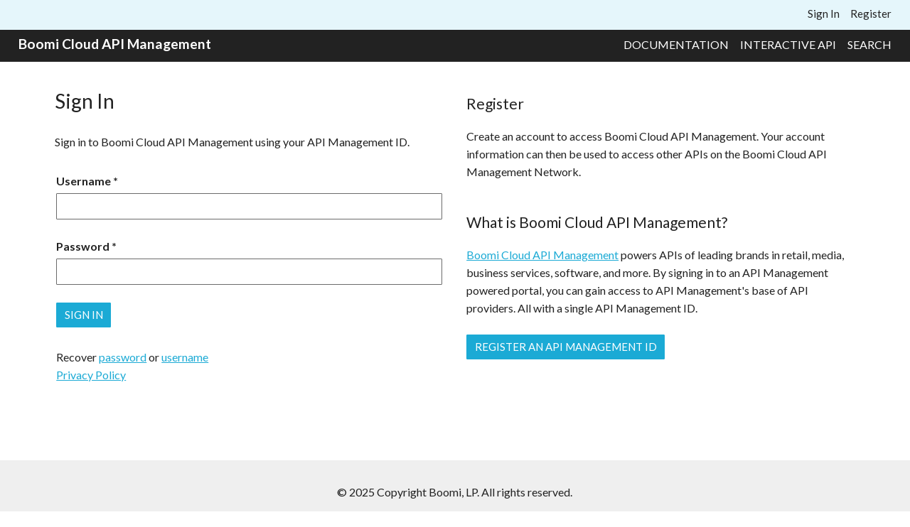

--- FILE ---
content_type: text/html; charset=utf-8
request_url: https://developer.mashery.com/login/login?r=https%3A%2F%2Fdeveloper.mashery.com%2Flogin%2Flogin%3Fr%3Dhttps%253A%252F%252Fdeveloper.mashery.com%252Fdocs%252Fread%252FIO_Docs%26h%3D4d112ce51922183123f58c4e2738c806&h=ccc01b8ebe51f3b1fa2c961b3cf6e96b
body_size: 15387
content:
<!DOCTYPE html PUBLIC "-//W3C//DTD XHTML 1.0 Strict//EN"
        "http://www.w3.org/TR/xhtml1/DTD/xhtml1-strict.dtd">
<html xmlns="http://www.w3.org/1999/xhtml" xml:lang="en" lang="en">
    <head>
        <meta http-equiv="content-type" content="text/html; charset=utf-8" />
        <link rel="P3Pv1" href="/w3c/p3p.xml" />
        <link href="/public/Mashery/styles/exosphere/styles-7.0.0.css" type="text/css" rel="stylesheet" />
        <script type="text/javascript" >
            var csp = '';
            var nonce = '0862b6e2572f06d5db61';
            //<![CDATA[
            var mashery_info = {
                        };

            // iframe'd detection, to pop out if in an iframe
            if (window.location !== parent.window.location && !(/(page|docs|blog)\/preview/.test(window.location.pathname))) {
                parent.window.location = window.location;
            }
            //]]>
        </script>
        <title>Boomi Cloud API Management</title><link rel="shortcut icon" href="/public/Mashery/images/boomi/boomi_favicon.png" type="image/x-icon">
    <meta name="robots" content="noarchive"/>
    <link rel="stylesheet"  type="text/css" media="screen" href="https://developer.mashery.com/files/default.3.0.0.min.css" />
<style type="text/css" media="screen">
<!--
#nav-primary-list > li:last-child {
    display: none;
}
-->
</style>
    <script src="/public/Mashery/scripts/themes/blackbeard/placeholders.js" type="text/javascript"></script>
<script type="text/javascript">
//<![CDATA[
</script>
<link rel="stylesheet" href="https://fonts.googleapis.com/css2?family=Lato:ital,wght@0,400;0,700;1,400;1,700&display=swap" media="print" onload="this.media='all'; this.onload=null;">
<script>
//]]>
</script>
        <!-- add syntax highlighter -->
        <script type="text/javascript" >
            if(window.SyntaxHighlighter != undefined) { // check for syntax highlighter load before using
                SyntaxHighlighter.all();
            }
        </script>
        <!-- end syntax highlighter -->
        <!--[if lt IE 7.]>
            <link href="/public/Mashery/styles/IE6.css" type="text/css" media="screen" rel="stylesheet" />
        <![endif]-->
        <!--[if IE 7]>
            <link href="/public/Mashery/styles/IE7.css" type="text/css" media="screen" rel="stylesheet" />
        <![endif]-->
        <!--[if gte IE 8]>
            <link href="/public/Mashery/styles/IE8.css" type="text/css" media="screen" rel="stylesheet" />
        <![endif]-->

    </head>
    <body id="page-login" class="page-login login en_US">
        <!-- PAGE -->
        <div id="page" class="page login no_sub">

            <!-- HEADER -->
            <div id="header" class="header">
                <div id="branding" class="branding">
                    <div id="branding-logo" class="branding-logo">
                        Boomi Cloud API Management                    </div><!-- /branding-logo -->
                    <div id="branding-tagline">
                    </div><!-- /branding-tagline -->
                    <!--div id="branding-mashery"></div --><!-- /branding-mashery -->
                </div><!-- /branding -->
                <div id="search" class="search">
    <form id="search-input" class="search-input" method="get" action="/search">
        <div>
            <input id="search-box" class="search-box" type="text"
                    value="" name="q" />
            <input id="search-button" class="search-button" type="submit"
                    value="Search" />
        </div>
    </form>
</div>
            </div>
            <!-- /HEADER -->

            <div id="user" class="user">
                <div id="user-auth" class="user-auth">
                </div><!-- /user-auth -->
                <div id="user-main" class="user-main">
                </div><!-- /user-main -->
                <div id="user-nav" class="user-nav">
                    <ul>
                        <script >
    window. addEventListener('load', (event) => {
        var lastSignOut = document.getElementById("lastSignOut");
        if(lastSignOut) {
            lastSignOut.addEventListener("click", function () {
                document.getElementById('mashery-logout-form').submit();
            });
        }
    });
</script>
                <li class="first sign-in">
            <a href="https://developer.mashery.com/login/login?r=https%3A%2F%2Fdeveloper.mashery.com%2Flogin%2Flogin%3Fr%3Dhttps%253A%252F%252Fdeveloper.mashery.com%252Flogin%252Flogin%253Fr%253Dhttps%25253A%25252F%25252Fdeveloper.mashery.com%25252Fdocs%25252Fread%25252FIO_Docs%2526h%253D4d112ce51922183123f58c4e2738c806%26h%3Dccc01b8ebe51f3b1fa2c961b3cf6e96b&amp;h=5c40fa09ab680ed27f7261650f5ef8ac">Sign In</a>        </li>
                            <li class="register">
                <a href="https://developer.mashery.com/member/register">Register</a>            </li>
        
        
    

                    </ul>
                </div><!-- /user-nav -->
                <div id="user-menu">
    </div>
            </div><!-- /user -->

            <div id="info" class="info" style="display: none;">
            </div><!-- /info -->

            <!-- CONTENT -->
            <div id="content" class="content">

                
                <div id="main" class="main">
                    
<script language="Javascript" >
(function() {
    // detect iframe
    if (window.location != window.parent.location) {
        window.parent.location = window.location; // pop out of iframe
    }
})();
</script>



<div id="signin_member_mashery" class="signin_member_mashery">

<div id="signin" class="signin"><h2 class="signin">Sign In</h2><h3>Sign in to Mashery Developer Portal using an API Management ID</h3>    <form action="/login/login?r=https%3A%2F%2Fdeveloper.mashery.com%2Flogin%2Flogin%3Fr%3Dhttps%253A%252F%252Fdeveloper.mashery.com%252Fdocs%252Fread%252FIO_Docs%26h%3D4d112ce51922183123f58c4e2738c806&amp;h=ccc01b8ebe51f3b1fa2c961b3cf6e96b" method="post" enctype="multipart/form-data">
    <fieldset style="display: none;">
        <input type="hidden" name="synctoken" value="fc6ee472c782b070c1ddae8621a7089d" />
    </fieldset>
    <fieldset>
        <legend></legend>
        <dl>
            <dt class="require">
                <label class="require" for="handle">Username</label>
            </dt>
            <dd class="require">
                <input type="text" name="handle" value="" style="" AUTOCOMPLETE="username" id="handle" class="input-text handle require" />
            </dd>
            <dt class="require">
                <label class="require" for="passwd">Password</label>
            </dt>
            <dd class="require">
                <input type="password" name="passwd" value="" AUTOCOMPLETE="current-password" id="passwd" class="input-password passwd require" />
            </dd>
            <dt>
                <label for="status"></label>
            </dt>
            <dd>
                <p id="status"></p>
            </dd>
            <dt>
                <label for="unconfirmedStatus"></label>
            </dt>
            <dd>
                
            </dd>
            <dt>
                <label></label>
            </dt>
            <dd>
                <input type="submit" name="process" value="Sign In" id="process-login" class="input-submit process-login require" />
            </dd>
            <dt>
                <label for="ignore"></label>
            </dt>
            <dd>
                <p>Recover <a href="https://developer.mashery.com/member/lost">password</a> or <a href="https://developer.mashery.com/member/lost-username">username</a><br /><a href="https://boomi.com/privacy">Privacy Policy</a></p>
            </dd>
        </dl>
    </fieldset>
    </form></div> <!-- END SIGNIN -->    <div class="options">
<h2>Register</h2><p><a href="https://developer.mashery.com/member/register">Create an account</a> to access Mashery Developer Portal. Your account information can then be used to access other APIs on the Boomi Cloud API Management.</p><h2>What is Boomi Cloud API Management?</h2><p><a href="http://www.boomi.com/">Boomi Cloud API Management</a> powers APIs of leading brands in retail, media, business services, software, and more. By signing in to an API Management powered portal, you can gain access to API Management's base of API providers. All with a single API Management ID.</p><a href="https://developer.mashery.com/member/register" class="register" target="_top">Register an API Management ID</a>    </div> <!-- END OPTIONS -->
</div> <!-- END SIGNIN MEMBER MASHERY -->
                </div><!-- /main -->

                <!-- SUB -->
                <div id="sub" class="sub">
                                    </div>
                <!-- /SUB -->

                <div id="breadcrumbs">
                </div><!-- /breadcrumbs -->

                <div id="local" class="local">
                    <ul>
    <li class=" first"><a href="https://developer.mashery.com/docs">Documentation</a></li>
    <li class=" "><a href="https://developer.mashery.com/io-docs">Interactive API</a></li>
    <li class=" last"><a href="https://developer.mashery.com/search">Search</a></li>
</ul>
                </div><!-- /local -->

                                    <div id="nav" class="nav">
                    </div><!-- /nav -->
                            </div>
            <!-- /CONTENT -->

            <div id="footer" class="footer">

                <ul>
    <li class=" first"><a href="https://www.boomi.com/">© 2025 Copyright Boomi, LP. All rights reserved.</a></li>
</ul>

                <!-- SITEINFO -->
                <div id="siteinfo" class="siteinfo">
                                        </div>
                <!-- /SITEINFO -->
            </div><!-- /footer -->
        </div>
        <!-- /page -->

        <!-- Start Branding script tag -->
        <script type="text/javascript" >
            // get the branding logo to set the mouseover/out and onclick
            var brandingLogo = document.getElementById('branding-logo');
            if(brandingLogo != undefined) {
                brandingLogo.addEventListener("click", function () {
                    location.href = "https://developer.mashery.com/";
                });

                brandingLogo.addEventListener("mouseover", function () {
                    this.style.cursor = 'pointer';
                });

                brandingLogo.addEventListener("mouseout", function () {
                    this.style.cursor = 'auto';
                });
            }

            // get the mashery logo to set the mouseover/out and onclick
            var masheryLogo = document.getElementById('branding-mashery');
            if(masheryLogo != undefined) {
                masheryLogo.addEventListener("click", function () {
                    location.href = "http://www.mashery.com/";
                });

                masheryLogo.addEventListener("mouseover", function () {
                    this.style.cursor = 'pointer';
                });

                masheryLogo.addEventListener("mouseout", function () {
                    this.style.cursor = 'auto';
                });
            }
        </script>
        <!-- End Branding script tag -->
            <!-- <div id="extra1">&nbsp;</div>
            <div id="extra2">&nbsp;</div> -->

        <script type="text/javascript" >
    const enableBoomiTheme = 0;
    window.isOidcUser = 0;
    window.isPlatformUser = 0;
</script>
<script type="text/javascript" src="/public/Mashery/scripts/themes/blackbeard/app.js"></script>
<script type="text/javascript">
//<![CDATA[
/*!
 * Templates & Initializations
 * mashery v3.0.0
 * Portal Theme Starter Kit v2.10.0 - Default Theme
 * http://github.com/mashery/portal-theme-starter-kit
 */


/**
 * Theme Templates
 */

// Enable full width layouts
window.portalOptions.templates.page = function () {
	return	'<div class="main container container-small content" id="main">' +
				(mashery.globals.noHeading ? '' : '<h1>{{content.heading}}</h1>') +
				'{{content.main}}' +
			'</div>';
};

// Add theme style hook
document.documentElement.className += ' js-theme-default';


//
// Configs
//

// Font loading
if ('fonts' in document) {
	Promise.all([
		document.fonts.load('1em Lato'),
		document.fonts.load('700 1em Lato'),
		document.fonts.load('italic 1em Lato'),
		document.fonts.load('italic 700 1em Lato')
	]).then(function () {
		document.documentElement.className += ' fonts-loaded';
	});
}

// Favicon
portalOptions.favicon = false;
portalOptions.faviconSizes = '16x16 24x24 32x32 64x64';



//
// Templates
//

// Go big with IO Docs
portalOptions.templates.ioDocs =
	'<div class="main container" id="main">' +
		'<h1>{{content.heading}}</h1>' +
		'{{content.main}}' +
		'{{content.form}}' +
	'</div>';



//
// Methods
//

/**
 * Automatically Generate Navigation
 */

var generateNavList = function (selector) {
	var list = document.querySelector(selector);
	if (!list) return;
	document.querySelectorAll('#nav-docs .current-page > ul > li').forEach(function (item) {
		var newItem = item.cloneNode(true);
		list.append(newItem);
	});
};

/**
 * Redirect old docs pages
 * @param  {[type]} map [description]
 * @return {[type]}     [description]
 */
var dynamicRedirects = function (map) {
	var redirect = map.find(function (item) {
		return new RegExp(item.original).test(window.location.href);
	});
	if (!redirect) return;
	window.location.href = redirect.redirect;
};

//
// Event Listeners
//

window.addEventListener('portalAfterRender', function () {

	// Generate nav lists
	if (mashery.contentType === 'docs') {
		generateNavList('#content-nav-list');
	}

	// Load papi auth
	var waitForIODocs = function () {
		if ('ioDocs' in window) {
			m$.loadJS('/files/ioDocsPapiAuth.js', function () {
				ioDocsPapiAuth();
			});
			return;
		}
		window.requestAnimationFrame(waitForIODocs);
	};
	if (window.mashery.contentType === 'ioDocs' && !document.querySelector('[src*="/files/ioDocsPapiAuth.js"]')) {
		window.requestAnimationFrame(waitForIODocs);
	}

	// dynamicRedirects([
	// 	{
	// 		original: '/docs/your_portal',
	// 		redirect: 'https://docs.mashery.com'
	// 	},
	// 	{
	// 		original: '/docs/read/your_portal',
	// 		redirect: 'https://docs.mashery.com'
	// 	}
	// ]);
}, false);


/**
 * Initialize plugins
 */
window.addEventListener('portalAfterRender', function () {

	// Expand-and-collapse nav on small viewports
	astro.init();

	// Enhanced documentation
	if (mashery.globals.betterDocs) {
		new BetterDocs('.content', {
			langs: [
				{
					selector: 'bash',
					title: 'Bash'
				},
				{
					selector: 'javascript, js',
					title: 'JavaScript',
				},
				{
					selector: 'ruby',
					title: 'Ruby'
				},
				{
					selector: 'python',
					title: 'Python'
				}
			],
			langDefault: 'js',
			wideLayout: !mashery.globals.betterDocsOneColumn,
		});
	}

	// Responsive iFrame Videos
	fluidvids.init({
		selector: ['iframe', 'object'], // runs querySelectorAll()
		players: ['www.youtube.com', 'player.vimeo.com'] // players to support
	});

	// Expand and collapse docs navigation
	docsNavCollapse();

}, false);
//]]>
</script>
    <script src="https://developer.mashery.com/files/main.3.0.0.min.js" type="text/javascript"></script>
<script type="text/javascript" >
        m$.init(portalOptions);
</script>
    </body>
</html>


--- FILE ---
content_type: text/css
request_url: https://developer.mashery.com/public/Mashery/styles/exosphere/styles-7.0.0.css
body_size: 13479
content:
@import"https://fonts.googleapis.com/css2?family=Noto+Sans:wght@300;400;500;600;700&display=swap";@import"https://fonts.googleapis.com/css2?family=Fira+Mono:wght@400;500;700&display=swap";@import"https://fonts.googleapis.com/css2?family=Poppins:ital,wght@0,400;0,700;1,400;1,700&display=swap";:root,:host{--exo-font-brand: "Poppins", sans-serif;--exo-font-family: "Noto Sans", sans-serif;--exo-font-monospace: "Fira Mono";--exo-font-size-x-micro: 0.625rem;--exo-font-size-micro: 0.75rem;--exo-font-size-x-small: 0.813rem;--exo-font-size-small: 0.875rem;--exo-font-size-medium: 1rem;--exo-font-size-large: 1.12rem;--exo-font-size-x-large: 1.25rem;--exo-font-size-2x-large: 1.37rem;--exo-font-size-3x-large: 1.5rem;--exo-font-size-4x-large: 1.62rem;--exo-font-size-5x-large: 1.75rem;--exo-font-size-6x-large: 2rem;--exo-font-size-7x-large: 2.5rem;--exo-font-weight-light: 300;--exo-font-weight-regular: 400;--exo-font-weight-semi-bold: 600;--exo-font-weight-bold: 700;--exo-line-height-heading: 1.25em;--exo-line-height-body: 1.5em;--exo-line-height-denser: 1.3125rem;--exo-line-height-looser: 2.125rem;--exo-z-index-layer-1: 900;--exo-z-index-layer-2: 901;--exo-z-index-layer-3: 902;--exo-z-index-layer-4: 903;--exo-z-index-layer-5: 9999;--exo-z-index-dialog: var(--exo-z-index-layer-1);--exo-z-index-select-menu-input: var(--exo-z-index-layer-2);--exo-z-index-select-menu-dropdown: var(--exo-z-index-layer-3);--exo-z-index-dialog-overlay: var(--exo-z-index-layer-4);--exo-z-index-tooltip-popup: var(--exo-z-index-layer-5);--exo-opacity-0: transparent;--exo-opacity-1: 0.1;--exo-opacity-2: 0.15;--exo-opacity-3: 0.4;--exo-opacity-4: 0.5;--exo-opacity-5: 0.6;--exo-opacity-6: 0.75;--exo-spacing-none: 0;--exo-spacing-4x-small: 0.0625rem;--exo-spacing-3x-small: 0.125rem;--exo-spacing-2x-small: 0.25rem;--exo-spacing-x-small: 0.5rem;--exo-spacing-small: 0.75rem;--exo-spacing-standard: 1rem;--exo-spacing-medium: 1.25rem;--exo-spacing-large: 1.5rem;--exo-spacing-x-large: 2rem;--exo-spacing-2x-large: 3rem;--exo-spacing-3x-large: 4rem;--exo-spacing-4x-large: 4.5rem;--exo-spacing-5x-large: 6rem;--exo-size-1: 5rem;--exo-size-2: 11rem;--exo-size-3: 17rem;--exo-size-4: 23rem;--exo-size-5: 29rem;--exo-size-6: 35rem;--exo-size-7: 41rem;--exo-size-8: 47rem;--exo-size-max: 95rem;--exo-radius-small: 0.125rem;--exo-radius-standard: 0.3125rem;--exo-radius-large: 0.625rem;--exo-radius-x-large: 1.5625rem;--exo-radius-circle: 50%;--exo-time-x-slow: 1000ms;--exo-time-slow: 500ms;--exo-time-standard: 200ms;--exo-time-fast: 100ms;--exo-time-x-fast: 50ms;--exo-curve-smooth: cubic-bezier(0.62, 0.28, 0.23, 0.99);--exo-palette-white: #ffffff;--exo-palette-black: #000000;--exo-palette-brand: #072b55;--exo-palette-red-10: #ffedf0;--exo-palette-red-20: #fdc9d3;--exo-palette-red-30: #fc92a7;--exo-palette-red-40: #fb6e89;--exo-palette-red-50: #ff5c6c;--exo-palette-red-60: #c71739;--exo-palette-red-70: #940006;--exo-palette-red-80: #602022;--exo-palette-red-90: #43191b;--exo-palette-coral-10: #ffe5e0;--exo-palette-coral-20: #ffcbc2;--exo-palette-coral-30: #ffb0a3;--exo-palette-coral-40: #ff9685;--exo-palette-coral-50: #ff7c66;--exo-palette-coral-60: #e5634d;--exo-palette-coral-70: #b2301a;--exo-palette-coral-80: #991600;--exo-palette-coral-90: #800000;--exo-palette-yellow-10: #fff4e0;--exo-palette-yellow-20: #fcedbd;--exo-palette-yellow-30: #f4c57f;--exo-palette-yellow-40: #ec9932;--exo-palette-yellow-50: #cf761b;--exo-palette-yellow-60: #a16123;--exo-palette-yellow-70: #7b4e23;--exo-palette-yellow-80: #4e2d0e;--exo-palette-yellow-90: #35211e;--exo-palette-green-10: #cff3e8;--exo-palette-green-20: #9fe7d1;--exo-palette-green-30: #6edbb9;--exo-palette-green-40: #3ecfa2;--exo-palette-green-50: #0ec38b;--exo-palette-green-60: #00a972;--exo-palette-green-70: #009058;--exo-palette-green-80: #00773f;--exo-palette-green-90: #003d18;--exo-palette-aqua-10: #eff7f6;--exo-palette-aqua-30: #a9dfda;--exo-palette-aqua-40: #79bfbe;--exo-palette-aqua-50: #4d989d;--exo-palette-aqua-60: #127b87;--exo-palette-aqua-70: #22626f;--exo-palette-aqua-80: #23454b;--exo-palette-navy-10: #cdd5dd;--exo-palette-navy-20: #b5bfcc;--exo-palette-navy-30: #9caabb;--exo-palette-navy-40: #8395aa;--exo-palette-navy-50: #516b88;--exo-palette-navy-60: #395577;--exo-palette-navy-70: #204066;--exo-palette-navy-80: #072b55;--exo-palette-blue-10: #e5f3fd;--exo-palette-blue-20: #b2dafb;--exo-palette-blue-30: #66b6f6;--exo-palette-blue-40: #339df3;--exo-palette-blue-50: #0085f0;--exo-palette-blue-60: #006cd6;--exo-palette-blue-70: #0052bd;--exo-palette-blue-80: #001f8a;--exo-palette-blue-90: #152a40;--exo-palette-purple-10: #ecd6e9;--exo-palette-purple-20: #d9add3;--exo-palette-purple-30: #c684bd;--exo-palette-purple-40: #b35ba7;--exo-palette-purple-50: #a03291;--exo-palette-purple-60: #861978;--exo-palette-purple-70: #6d005e;--exo-palette-periwinkle-10: #dbdcf9;--exo-palette-periwinkle-20: #b7b9f3;--exo-palette-periwinkle-30: #9395ee;--exo-palette-periwinkle-40: #6f72e8;--exo-palette-periwinkle-50: #4b4fe2;--exo-palette-periwinkle-60: #3236c8;--exo-palette-periwinkle-70: #181caf;--exo-palette-magenta-50: #c76cb8;--exo-palette-magenta-60: #9e559c;--exo-palette-gray-10: #f5f5f5;--exo-palette-gray-20: #e5e5e5;--exo-palette-gray-30: #cccccc;--exo-palette-gray-40: #ababab;--exo-palette-gray-50: #8c8c8c;--exo-palette-gray-60: #707070;--exo-palette-gray-70: #454545;--exo-palette-gray-80: #2e2e2e;--exo-palette-gray-90: #1f1f1f;--exo-palette-gray-100: #1a1a1a;--exo-palette-black-rgb: 0, 0, 0;--exo-palette-gray-60-rgb: 112, 112, 112;--exo-palette-gray-90-rgb: 31, 31, 31;--exo-palette-gray-100-rgb: 26, 26, 26;--exo-box-shadow-weak: 0 0 0.3125rem 0 var(--exo-color-shadow-moderate);--exo-box-shadow-moderate: 0 0 1rem 0 var(--exo-color-shadow-moderate);--exo-box-shadow-strong: 0 0 2rem 0 var(--exo-color-shadow-moderate);--exo-text-code-small: var(--exo-font-weight-regular) var(--exo-font-size-x-small) / var(--exo-line-height-body) var(--exo-font-monospace);--exo-text-code-small-color: var(--exo-color-font);--exo-text-code-standard: var(--exo-font-weight-regular) var(--exo-font-size-small) / var(--exo-line-height-body) var(--exo-font-monospace);--exo-text-code-standard-color: var(--exo-color-font);--exo-text-label-micro: var(--exo-font-weight-regular) var(--exo-font-size-micro) / var(--exo-line-height-body) var(--exo-font-family);--exo-text-label-micro-color: var(--exo-color-font);--exo-text-label-standard: var(--exo-font-weight-regular) var(--exo-font-size-small) / var(--exo-line-height-body) var(--exo-font-family);--exo-text-label-standard-color: var(--exo-color-font);--exo-text-label-standard-semi-bold: var(--exo-font-weight-semi-bold) var(--exo-font-size-small) / var(--exo-line-height-body) var(--exo-font-family);--exo-text-label-standard-semi-bold-color: var(--exo-color-font);--exo-text-label-standard-bold: var(--exo-font-weight-bold) var(--exo-font-size-small) / var(--exo-line-height-body) var(--exo-font-family);--exo-text-label-standard-bold-color: var(--exo-color-font);--exo-text-label-medium: var(--exo-font-weight-regular) var(--exo-font-size-medium) / var(--exo-line-height-body) var(--exo-font-family);--exo-text-label-medium-color: var(--exo-color-font);--exo-text-label-medium-semi-bold: var(--exo-font-weight-semi-bold) var(--exo-font-size-medium) / var(--exo-line-height-body) var(--exo-font-family);--exo-text-label-medium-semi-bold-color: var(--exo-color-font);--exo-text-label-medium-bold: var(--exo-font-weight-bold) var(--exo-font-size-medium) / var(--exo-line-height-body) var(--exo-font-family);--exo-text-label-medium-bold-color: var(--exo-color-font);--exo-text-body-micro: var(--exo-font-weight-regular) var(--exo-font-size-micro) / var(--exo-line-height-body) var(--exo-font-family);--exo-text-body-micro-color: var(--exo-color-font);--exo-text-body-small: var(--exo-font-weight-regular) var(--exo-font-size-x-small) / var(--exo-line-height-body) var(--exo-font-family);--exo-text-body-small-color: var(--exo-color-font);--exo-text-body-medium: var(--exo-font-weight-regular) var(--exo-font-size-small) / var(--exo-line-height-body) var(--exo-font-family);--exo-text-body-medium-color: var(--exo-color-font);--exo-text-body-large: var(--exo-font-weight-regular) var(--exo-font-size-medium) / var(--exo-line-height-body) var(--exo-font-family);--exo-text-body-large-color: var(--exo-color-font);--exo-text-sub-heading-standard: var(--exo-font-weight-regular) var(--exo-font-size-small) / var(--exo-line-height-body) var(--exo-font-family);--exo-text-sub-heading-standard-color: var(--exo-color-font);--exo-text-sub-heading-standard-semi-bold: var(--exo-font-weight-semi-bold) var(--exo-font-size-small) / var(--exo-line-height-body) var(--exo-font-family);--exo-text-sub-heading-standard-semi-bold-color: var(--exo-color-font);--exo-text-sub-heading-medium: var(--exo-font-weight-regular) var(--exo-font-size-medium) / var(--exo-line-height-body) var(--exo-font-family);--exo-text-sub-heading-medium-color: var(--exo-color-font);--exo-text-sub-heading-medium-semi-bold: var(--exo-font-weight-semi-bold) var(--exo-font-size-medium) / var(--exo-line-height-body) var(--exo-font-family);--exo-text-sub-heading-medium-semi-bold-color: var(--exo-color-font);--exo-text-h7: var(--exo-font-weight-regular) var(--exo-font-size-medium) / var(--exo-line-height-heading) var(--exo-font-brand);--exo-text-h7-color: var(--exo-color-font);--exo-text-h6: var(--exo-font-weight-regular) var(--exo-font-size-large) / var(--exo-line-height-heading) var(--exo-font-brand);--exo-text-h6-color: var(--exo-color-font);--exo-text-h5: var(--exo-font-weight-regular) var(--exo-font-size-x-large) / var(--exo-line-height-heading) var(--exo-font-brand);--exo-text-h5-color: var(--exo-color-font);--exo-text-h4: var(--exo-font-weight-regular) var(--exo-font-size-2x-large) / var(--exo-line-height-heading) var(--exo-font-brand);--exo-text-h4-color: var(--exo-color-font);--exo-text-h3: var(--exo-font-weight-regular) var(--exo-font-size-3x-large) / var(--exo-line-height-heading) var(--exo-font-brand);--exo-text-h3-color: var(--exo-color-font);--exo-text-h2: var(--exo-font-weight-regular) var(--exo-font-size-4x-large) / var(--exo-line-height-heading) var(--exo-font-brand);--exo-text-h2-color: var(--exo-color-font);--exo-text-h1: var(--exo-font-weight-regular) var(--exo-font-size-5x-large) / var(--exo-line-height-heading) var(--exo-font-brand);--exo-text-h1-color: var(--exo-color-font);--exo-text-link-micro: var(--exo-font-weight-semi-bold) var(--exo-font-size-micro) / var(--exo-line-height-body) var(--exo-font-family);--exo-text-link-micro-color: var(--exo-color-font-link);--exo-text-link-small: var(--exo-font-weight-semi-bold) var(--exo-font-size-x-small) / var(--exo-line-height-body) var(--exo-font-family);--exo-text-link-small-color: var(--exo-color-font-link);--exo-text-link-standard: var(--exo-font-weight-semi-bold) var(--exo-font-size-small) / var(--exo-line-height-body) var(--exo-font-family);--exo-text-link-standard-color: var(--exo-color-font-link);--exo-doc-code: var(--exo-font-weight-regular) var(--exo-font-size-medium) / var(--exo-line-height-body) var(--exo-font-monospace);--exo-doc-code-color: var(--exo-color-font);--exo-doc-link-standard: var(--exo-font-weight-semi-bold) var(--exo-font-size-medium) / var(--exo-line-height-body) var(--exo-font-family);--exo-doc-link-standard-color: var(--exo-color-font);--exo-doc-link-alternative: var(--exo-font-weight-semi-bold) var(--exo-font-size-medium) / var(--exo-line-height-body) var(--exo-font-family);--exo-doc-link-alternative-color: var(--exo-color-font);--exo-doc-body-small: var(--exo-font-weight-regular) var(--exo-font-size-small) / var(--exo-line-height-body) var(--exo-font-family);--exo-doc-body-small-color: var(--exo-color-font);--exo-doc-body-standard: var(--exo-font-weight-regular) var(--exo-font-size-medium) / var(--exo-line-height-body) var(--exo-font-family);--exo-doc-body-standard-color: var(--exo-color-font);--exo-doc-h5: var(--exo-font-weight-semi-bold) var(--exo-font-size-large) / var(--exo-line-height-heading) var(--exo-font-family);--exo-doc-h5-color: var(--exo-color-font);--exo-doc-h4: var(--exo-font-weight-semi-bold) var(--exo-font-size-x-large) / var(--exo-line-height-heading) var(--exo-font-family);--exo-doc-h4-color: var(--exo-color-font);--exo-doc-h3: var(--exo-font-weight-semi-bold) var(--exo-font-size-3x-large) / var(--exo-line-height-heading) var(--exo-font-family);--exo-doc-h3-color: var(--exo-color-font);--exo-doc-h2: var(--exo-font-weight-semi-bold) var(--exo-font-size-4x-large) / var(--exo-line-height-heading) var(--exo-font-family);--exo-doc-h2-color: var(--exo-color-font);--exo-doc-h1: var(--exo-font-weight-semi-bold) var(--exo-font-size-5x-large) / var(--exo-line-height-heading) var(--exo-font-family);--exo-doc-h1-color: var(--exo-color-font);--exo-text-display: var(--exo-font-weight-light) var(--exo-font-size-7x-large) / var(--exo-line-height-heading) var(--exo-font-brand);--exo-text-display-bold: var(--exo-font-weight-bold) var(--exo-font-size-7x-large) / var(--exo-line-height-heading) var(--exo-font-brand);--exo-text-display-2: var(--exo-font-weight-light) var(--exo-font-size-6x-large) / var(--exo-line-height-heading) var(--exo-font-brand);--exo-text-display-2-bold: var(--exo-font-weight-bold) var(--exo-font-size-6x-large) / var(--exo-line-height-heading) var(--exo-font-brand);--exo-text-headline-1: var(--exo-font-weight-light) var(--exo-font-size-5x-large) / var(--exo-line-height-heading) var(--exo-font-brand);--exo-text-headline-1-bold: var(--exo-font-weight-bold) var(--exo-font-size-5x-large) / var(--exo-line-height-heading) var(--exo-font-brand);--exo-text-headline-2: var(--exo-font-weight-light) var(--exo-font-size-3x-large) / var(--exo-line-height-heading) var(--exo-font-brand);--exo-text-headline-2-bold: var(--exo-font-weight-bold) var(--exo-font-size-3x-large) / var(--exo-line-height-heading) var(--exo-font-brand);--exo-text-subhead-1-bold: var(--exo-font-weight-bold) var(--exo-font-size-x-large) / var(--exo-line-height-heading) var(--exo-font-family);--exo-text-subhead-2-bold: var(--exo-font-weight-bold) var(--exo-font-size-medium) / var(--exo-line-height-heading) var(--exo-font-family);--exo-text-subhead-3: var(--exo-font-weight-regular) var(--exo-font-size-small) / var(--exo-line-height-heading) var(--exo-font-family);--exo-text-body-large-1: var(--exo-font-weight-regular) var(--exo-font-size-large) / var(--exo-line-height-heading) var(--exo-font-family);--exo-text-body-large-1-underline: var(--exo-font-weight-regular) var(--exo-font-size-large) / var(--exo-line-height-body) var(--exo-font-family);--exo-text-body-large-1-bold: var(--exo-font-weight-bold) var(--exo-font-size-large) / var(--exo-line-height-body) var(--exo-font-family);--exo-text-body: var(--exo-font-weight-regular) var(--exo-font-size-medium) / var(--exo-line-height-body) var(--exo-font-family);--exo-text-body-underline: var(--exo-font-weight-bold) var(--exo-font-size-medium) / var(--exo-line-height-body) var(--exo-font-family);--exo-text-body-bold: var(--exo-font-weight-bold) var(--exo-font-size-medium) / var(--exo-line-height-body) var(--exo-font-family);--exo-text-body-semibold-ui: var(--exo-font-weight-semi-bold) var(--exo-font-size-medium) / var(--exo-spacing-large) var(--exo-font-family);--exo-text-body-small-1: var(--exo-font-weight-regular) var(--exo-font-size-small) / var(--exo-line-height-body) var(--exo-font-family);--exo-text-body-small-1-underline: var(--exo-font-weight-regular) var(--exo-font-size-small) / var(--exo-line-height-body) var(--exo-font-family);--exo-text-body-small-1-bold: var(--exo-font-weight-bold) var(--exo-font-size-small) / var(--exo-line-height-body) var(--exo-font-family);--exo-text-body-small-1-semibold-ui: var(--exo-font-weight-semi-bold) var(--exo-font-size-small) / var(--exo-spacing-large) var(--exo-font-family);--exo-text-body-small-1-ui: var(--exo-font-weight-regular) var(--exo-font-size-small) / var(--exo-spacing-large) var(--exo-font-family);--exo-text-caption: var(--exo-font-weight-regular) var(--exo-font-size-micro) / var(--exo-line-height-body) var(--exo-font-family);--exo-text-caption-small: var(--exo-font-weight-regular) var(--exo-font-size-x-micro) / var(--exo-line-height-body) var(--exo-font-family);--exo-text-caption-underline: var(--exo-font-weight-regular) var(--exo-font-size-micro) / var(--exo-line-height-body) var(--exo-font-family);--exo-text-caption-ui: var(--exo-font-weight-regular) var(--exo-font-size-micro) / var(--exo-spacing-standard) var(--exo-font-family);--exo-text-code: var(--exo-font-weight-regular) var(--exo-font-size-small) / var(--exo-line-height-body) var(--exo-font-monospace);--exo-text-stat-large: var(--exo-font-weight-bold) 5.25rem / var(--exo-line-height-body) var(--exo-font-family);--exo-text-stat: var(--exo-font-weight-bold) 3.25rem / var(--exo-line-height-body) var(--exo-font-family);--exo-text-stat-small: var(--exo-font-weight-bold) var(--exo-font-size-7x-large) / var(--exo-line-height-body) var(--exo-font-family);--exo-letter-spacing-wide: 0.01em;--exo-letter-spacing-tight: -0.01em;--exo-letter-spacing-compact: -0.02em}@media only screen and (max-width: 556px){:root,:host{--exo-text-display: var(--exo-font-weight-light) var(--exo-font-size-6x-large) / var(--exo-line-height-heading) var(--exo-font-brand);--exo-text-display-bold: var(--exo-font-weight-bold) var(--exo-font-size-6x-large) / var(--exo-line-height-heading) var(--exo-font-brand);--exo-text-display-2: var(--exo-font-weight-light) var(--exo-font-size-5x-large) / var(--exo-line-height-heading) var(--exo-font-brand);--exo-text-display-2-bold: var(--exo-font-weight-bold) var(--exo-font-size-5x-large) / var(--exo-line-height-heading) var(--exo-font-brand);--exo-text-headline-1: var(--exo-font-weight-light) var(--exo-font-size-3x-large) / var(--exo-line-height-heading) var(--exo-font-brand);--exo-text-headline-1-bold: var(--exo-font-weight-bold) var(--exo-font-size-3x-large) / var(--exo-line-height-heading) var(--exo-font-brand);--exo-text-headline-2: var(--exo-font-weight-light) var(--exo-font-size-x-large) / var(--exo-line-height-heading) var(--exo-font-brand);--exo-text-headline-2-bold: var(--exo-font-weight-bold) var(--exo-font-size-x-large) / var(--exo-line-height-heading) var(--exo-font-brand);--exo-text-subhead-1-bold: var(--exo-font-weight-bold) var(--exo-font-size-large) / var(--exo-line-height-heading) var(--exo-font-family);--exo-text-subhead-2-bold: var(--exo-font-weight-bold) var(--exo-font-size-medium) / var(--exo-line-height-heading) var(--exo-font-family);--exo-text-subhead-3: var(--exo-font-weight-regular) var(--exo-font-size-small) / var(--exo-line-height-heading) var(--exo-font-family);--exo-text-body-large-1: var(--exo-font-weight-regular) var(--exo-font-size-medium) / var(--exo-line-height-heading) var(--exo-font-family);--exo-text-body-large-1-underline: var(--exo-font-weight-regular) var(--exo-font-size-medium) / var(--exo-line-height-body) var(--exo-font-family);--exo-text-body-large-1-bold: var(--exo-font-weight-bold) var(--exo-font-size-medium) / var(--exo-line-height-body) var(--exo-font-family);--exo-text-body: var(--exo-font-weight-regular) var(--exo-font-size-medium) / var(--exo-line-height-body) var(--exo-font-family);--exo-text-body-underline: var(--exo-font-weight-bold) var(--exo-font-size-medium) / var(--exo-line-height-body) var(--exo-font-family);--exo-text-body-bold: var(--exo-font-weight-bold) var(--exo-font-size-medium) / var(--exo-line-height-body) var(--exo-font-family);--exo-text-body-semibold-ui: var(--exo-font-weight-semi-bold) var(--exo-font-size-medium) / var(--exo-spacing-large) var(--exo-font-family);--exo-text-body-small-1: var(--exo-font-weight-regular) var(--exo-font-size-small) / var(--exo-line-height-body) var(--exo-font-family);--exo-text-body-small-1-underline: var(--exo-font-weight-regular) var(--exo-font-size-small) / var(--exo-line-height-body) var(--exo-font-family);--exo-text-body-small-1-bold: var(--exo-font-weight-bold) var(--exo-font-size-small) / var(--exo-line-height-body) var(--exo-font-family);--exo-text-body-small-1-semibold-ui: var(--exo-font-weight-semi-bold) var(--exo-font-size-small) / var(--exo-spacing-large) var(--exo-font-family);--exo-text-body-small-1-ui: var(--exo-font-weight-regular) var(--exo-font-size-small) / var(--exo-spacing-large) var(--exo-font-family);--exo-text-caption: var(--exo-font-weight-regular) var(--exo-font-size-micro) / var(--exo-line-height-body) var(--exo-font-family);--exo-text-caption-small: var(--exo-font-weight-regular) var(--exo-font-size-x-micro) / var(--exo-line-height-body) var(--exo-font-family);--exo-text-caption-underline: var(--exo-font-weight-regular) var(--exo-font-size-micro) / var(--exo-line-height-body) var(--exo-font-family);--exo-text-caption-ui: var(--exo-font-weight-regular) var(--exo-font-size-micro) / var(--exo-spacing-standard) var(--exo-font-family);--exo-text-code: var(--exo-font-weight-regular) var(--exo-font-size-small) / var(--exo-line-height-body) var(--exo-font-monospace);--exo-text-stat-large: var(--exo-font-weight-bold) 3.5rem / var(--exo-line-height-body) var(--exo-font-family);--exo-text-stat: var(--exo-font-weight-bold) var(--exo-font-size-7x-large) / var(--exo-line-height-body) var(--exo-font-family);--exo-text-stat-small: var(--exo-font-weight-bold) var(--exo-font-size-6x-large) / var(--exo-line-height-body) var(--exo-font-family)}}@media(prefers-color-scheme: light){:root,:host,.ex-theme-light{--exo-color-body: var(--exo-palette-gray-10);--exo-color-page: var(--exo-palette-white);--exo-color-background: var(--exo-palette-white);--exo-color-background-secondary: var(--exo-palette-gray-10);--exo-color-background-tertiary: var(--exo-palette-gray-20);--exo-color-background-disabled: var(--exo-palette-gray-30);--exo-color-background-brand: var(--exo-palette-brand);--exo-color-background-selected: var(--exo-palette-blue-60);--exo-color-background-secondary-selected-weak: var(--exo-palette-gray-10);--exo-color-background-tertiary-selected-weak: var(--exo-palette-gray-20);--exo-color-background-selected-hover: var(--exo-palette-blue-70);--exo-color-background-deselected: var(--exo-palette-gray-60);--exo-color-background-deselected-hover: var(--exo-palette-gray-70);--exo-color-background-action: var(--exo-palette-brand);--exo-color-background-action-hover: var(--exo-palette-navy-70);--exo-color-background-action-secondary: var(--exo-palette-white);--exo-color-background-action-secondary-hover: var(--exo-palette-blue-10);--exo-color-background-action-tertiary-hover: var(--exo-palette-blue-10);--exo-color-background-action-inverse: var(--exo-palette-gray-90);--exo-color-background-action-inverse-hover: var(--exo-palette-gray-80);--exo-color-background-highlight: var(--exo-palette-coral-50);--exo-color-background-highlight-inverse: var(--exo-palette-coral-70);--exo-color-background-success: var(--exo-palette-green-10);--exo-color-background-success-strong: var(--exo-palette-green-70);--exo-color-background-success-strong-hover: var(--exo-palette-green-80);--exo-color-background-info: var(--exo-palette-gray-20);--exo-color-background-info-strong: var(--exo-palette-gray-60);--exo-color-background-warning: var(--exo-palette-yellow-20);--exo-color-background-warning-strong: var(--exo-palette-yellow-50);--exo-color-background-danger-weak: var(--exo-palette-red-10);--exo-color-background-danger-strong: var(--exo-palette-red-60);--exo-color-background-danger-strong-hover: var(--exo-palette-red-70);--exo-color-background-danger-extreme: var(--exo-palette-purple-50);--exo-color-background-selected-weak: var(--exo-palette-blue-10);--exo-color-background-action-hover-weak: var(--exo-palette-gray-10);--exo-color-surface-ai-action: var(--exo-palette-periwinkle-50);--exo-color-surface-ai-action-hover: var(--exo-palette-periwinkle-60);--exo-color-font: var(--exo-palette-gray-90);--exo-color-font-secondary: var(--exo-palette-gray-60);--exo-color-font-tertiary: var(--exo-palette-brand);--exo-color-font-link: var(--exo-palette-blue-60);--exo-color-font-link-hover: var(--exo-palette-blue-70);--exo-color-font-link-secondary: var(--exo-palette-brand);--exo-color-font-link-secondary-hover: var(--exo-palette-navy-60);--exo-color-font-success: var(--exo-palette-green-60);--exo-color-font-disabled: var(--exo-palette-gray-60);--exo-color-font-inverse: var(--exo-palette-white);--exo-color-font-danger: var(--exo-palette-red-60);--exo-color-font-code: var(--exo-palette-magenta-60);--exo-color-icon: var(--exo-palette-brand);--exo-color-icon-secondary: var(--exo-palette-blue-60);--exo-color-icon-tertiary: var(--exo-palette-gray-90);--exo-color-icon-inverse: var(--exo-palette-white);--exo-color-icon-disabled: var(--exo-palette-gray-60);--exo-color-icon-danger: var(--exo-palette-red-60);--exo-color-border: var(--exo-palette-gray-30);--exo-color-border-secondary: var(--exo-palette-gray-20);--exo-color-border-tertiary: var(--exo-palette-blue-60);--exo-color-border-selected: var(--exo-palette-brand);--exo-color-border-highlight: var(--exo-palette-yellow-50);--exo-color-border-action: var(--exo-palette-brand);--exo-color-border-action-hover: var(--exo-palette-navy-60);--exo-color-border-danger-weak: var(--exo-palette-red-30);--exo-color-border-danger-strong: var(--exo-palette-red-60);--exo-color-border-danger-extreme: var(--exo-palette-red-70);--exo-color-border-inverse: var(--exo-palette-white);--exo-color-border-contrast: var(--exo-palette-gray-40);--exo-color-foreground: var(--exo-palette-white);--exo-color-outline-weak: var(--exo-palette-blue-30);--exo-color-outline-moderate: var(--exo-palette-blue-60);--exo-color-outline-strong: var(--exo-palette-brand);--exo-color-outline-extreme: var(--exo-palette-gray-90);--exo-color-outline-inverse: var(--exo-palette-white);--exo-color-scrim: rgba( var(--exo-palette-gray-90-rgb), var(--exo-opacity-3) );--exo-color-shadow-weak: rgba( var(--exo-palette-black-rgb), var(--exo-opacity-2) );--exo-color-shadow-moderate: rgba( var(--exo-palette-black-rgb), var(--exo-opacity-2) );--exo-color-shadow-strong: rgba( var(--exo-palette-black-rgb), var(--exo-opacity-1) );--exo-color-set-1-1: var(--exo-palette-coral-40);--exo-color-set-1-2: var(--exo-palette-navy-40);--exo-color-set-1-3: var(--exo-palette-yellow-40);--exo-color-set-1-4: var(--exo-palette-blue-40);--exo-color-set-1-5: var(--exo-palette-purple-40);--exo-color-set-2-1: var(--exo-palette-blue-60);--exo-color-set-2-2: var(--exo-palette-gray-60);--exo-color-set-2-3: var(--exo-palette-green-60);--exo-color-set-3-1: var(--exo-palette-navy-80);--exo-color-set-3-2: var(--exo-palette-purple-50);--exo-color-set-3-3: var(--exo-palette-blue-60);--exo-color-set-3-4: var(--exo-palette-green-60);--exo-color-set-3-5: var(--exo-palette-magenta-60);--exo-color-set-3-6: var(--exo-palette-yellow-60);--exo-color-set-3-7: var(--exo-palette-red-60);--exo-color-set-3-8: var(--exo-palette-blue-60);--exo-color-data-solid-navy: var(--exo-palette-navy-80);--exo-color-data-solid-coral: var(--exo-palette-coral-50);--exo-color-data-solid-purple: var(--exo-palette-purple-50);--exo-color-data-solid-periwinkle: var(--exo-palette-periwinkle-50);--exo-color-data-solid-green: var(--exo-palette-green-50);--exo-color-data-solid-blue: var(--exo-palette-blue-50);--exo-color-data-solid-gray: var(--exo-palette-gray-50);--exo-color-data-solid-background-gray: var(--exo-palette-gray-20)}.ex-theme-dark{--exo-color-body: var(--exo-palette-gray-90);--exo-color-page: var(--exo-palette-gray-100);--exo-color-background: var(--exo-palette-gray-80);--exo-color-background-secondary: var(--exo-palette-gray-90);--exo-color-background-tertiary: var(--exo-palette-gray-100);--exo-color-background-disabled: var(--exo-palette-gray-60);--exo-color-background-brand: var(--exo-palette-navy-30);--exo-color-background-selected: var(--exo-palette-blue-30);--exo-color-background-secondary-selected-weak: var(--exo-palette-gray-70);--exo-color-background-tertiary-selected-weak: var(--exo-palette-gray-70);--exo-color-background-selected-hover: var(--exo-palette-blue-20);--exo-color-background-deselected: var(--exo-palette-navy-30);--exo-color-background-deselected-hover: var(--exo-palette-gray-40);--exo-color-background-action: var(--exo-palette-navy-30);--exo-color-background-action-hover: var(--exo-palette-navy-10);--exo-color-background-action-secondary: var(--exo-palette-gray-90);--exo-color-background-action-secondary-hover: var(--exo-palette-blue-90);--exo-color-background-action-tertiary-hover: var(--exo-palette-blue-90);--exo-color-background-action-inverse: var(--exo-palette-white);--exo-color-background-action-inverse-hover: var(--exo-palette-blue-10);--exo-color-background-highlight: var(--exo-palette-coral-70);--exo-color-background-highlight-inverse: var(--exo-palette-coral-50);--exo-color-background-success: var(--exo-palette-green-90);--exo-color-background-success-strong: var(--exo-palette-green-40);--exo-color-background-success-strong-hover: var(--exo-palette-green-30);--exo-color-background-info: var(--exo-palette-gray-60);--exo-color-background-info-strong: var(--exo-palette-gray-20);--exo-color-background-warning: var(--exo-palette-yellow-80);--exo-color-background-warning-strong: var(--exo-palette-yellow-40);--exo-color-background-danger-weak: var(--exo-palette-red-90);--exo-color-background-danger-strong: var(--exo-palette-red-50);--exo-color-background-danger-strong-hover: var(--exo-palette-red-30);--exo-color-background-danger-extreme: var(--exo-palette-purple-50);--exo-color-background-selected-weak: var(--exo-palette-navy-70);--exo-color-background-action-hover-weak: var(--exo-palette-gray-70);--exo-color-surface-ai-action: var(--exo-palette-periwinkle-20);--exo-color-surface-ai-action-hover: var(--exo-palette-periwinkle-10);--exo-color-font: var(--exo-palette-white);--exo-color-font-secondary: var(--exo-palette-gray-30);--exo-color-font-tertiary: var(--exo-palette-blue-30);--exo-color-font-link: var(--exo-palette-blue-30);--exo-color-font-link-hover: var(--exo-palette-blue-20);--exo-color-font-link-secondary: var(--exo-palette-blue-50);--exo-color-font-link-secondary-hover: var(--exo-palette-white);--exo-color-font-success: var(--exo-palette-green-50);--exo-color-font-disabled: var(--exo-palette-gray-30);--exo-color-font-inverse: var(--exo-palette-gray-90);--exo-color-font-danger: var(--exo-palette-red-50);--exo-color-font-code: var(--exo-palette-magenta-50);--exo-color-icon: var(--exo-palette-blue-30);--exo-color-icon-secondary: var(--exo-palette-blue-50);--exo-color-icon-tertiary: var(--exo-palette-white);--exo-color-icon-inverse: var(--exo-palette-gray-90);--exo-color-icon-disabled: var(--exo-palette-gray-30);--exo-color-icon-danger: var(--exo-palette-red-50);--exo-color-border: var(--exo-palette-gray-60);--exo-color-border-secondary: var(--exo-palette-gray-70);--exo-color-border-tertiary: var(--exo-palette-blue-50);--exo-color-border-selected: var(--exo-palette-navy-30);--exo-color-border-highlight: var(--exo-palette-yellow-60);--exo-color-border-action: var(--exo-palette-blue-50);--exo-color-border-action-hover: var(--exo-palette-blue-40);--exo-color-border-danger-weak: var(--exo-palette-red-70);--exo-color-border-danger-strong: var(--exo-palette-red-50);--exo-color-border-danger-extreme: var(--exo-palette-red-30);--exo-color-border-inverse: var(--exo-palette-gray-90);--exo-color-border-contrast: var(--exo-palette-gray-50);--exo-color-foreground: var(--exo-palette-white);--exo-color-outline-weak: var(--exo-palette-blue-80);--exo-color-outline-moderate: var(--exo-palette-blue-50);--exo-color-outline-strong: var(--exo-palette-blue-50);--exo-color-outline-extreme: var(--exo-palette-white);--exo-color-outline-inverse: var(--exo-palette-gray-90);--exo-color-scrim: rgba( var(--exo-palette-gray-60-rgb), var(--exo-opacity-5) );--exo-color-shadow-weak: var(--exo-opacity-6);--exo-color-shadow-moderate: rgba( var(--exo-palette-black-rgb), var(--exo-opacity-5) );--exo-color-shadow-strong: rgba( var(--exo-palette-black-rgb), var(--exo-opacity-4) );--exo-color-set-1-1: var(--exo-palette-coral-60);--exo-color-set-1-2: var(--exo-palette-navy-60);--exo-color-set-1-3: var(--exo-palette-yellow-60);--exo-color-set-1-4: var(--exo-palette-blue-60);--exo-color-set-1-5: var(--exo-palette-purple-60);--exo-color-set-2-1: var(--exo-palette-blue-50);--exo-color-set-2-2: var(--exo-palette-gray-50);--exo-color-set-2-3: var(--exo-palette-green-50);--exo-color-set-3-1: var(--exo-palette-navy-50);--exo-color-set-3-2: var(--exo-palette-purple-50);--exo-color-set-3-3: var(--exo-palette-blue-50);--exo-color-set-3-4: var(--exo-palette-green-50);--exo-color-set-3-5: var(--exo-palette-magenta-50);--exo-color-set-3-6: var(--exo-palette-yellow-40);--exo-color-set-3-7: var(--exo-palette-red-50);--exo-color-set-3-8: var(--exo-palette-blue-50);--exo-color-data-solid-navy: var(--exo-palette-navy-50);--exo-color-data-solid-coral: var(--exo-palette-coral-50);--exo-color-data-solid-purple: var(--exo-palette-purple-40);--exo-color-data-solid-periwinkle: var(--exo-palette-periwinkle-40);--exo-color-data-solid-green: var(--exo-palette-green-50);--exo-color-data-solid-blue: var(--exo-palette-blue-40);--exo-color-data-solid-gray: var(--exo-palette-gray-50);--exo-color-data-solid-background-gray: var(--exo-palette-gray-70)}}@media(prefers-color-scheme: dark){:root,:host,.ex-theme-dark{--exo-color-body: var(--exo-palette-gray-90);--exo-color-page: var(--exo-palette-gray-100);--exo-color-background: var(--exo-palette-gray-80);--exo-color-background-secondary: var(--exo-palette-gray-90);--exo-color-background-tertiary: var(--exo-palette-gray-100);--exo-color-background-disabled: var(--exo-palette-gray-60);--exo-color-background-brand: var(--exo-palette-navy-30);--exo-color-background-selected: var(--exo-palette-blue-30);--exo-color-background-secondary-selected-weak: var(--exo-palette-gray-70);--exo-color-background-tertiary-selected-weak: var(--exo-palette-gray-70);--exo-color-background-selected-hover: var(--exo-palette-blue-20);--exo-color-background-deselected: var(--exo-palette-navy-30);--exo-color-background-deselected-hover: var(--exo-palette-gray-40);--exo-color-background-action: var(--exo-palette-navy-30);--exo-color-background-action-hover: var(--exo-palette-navy-10);--exo-color-background-action-secondary: var(--exo-palette-gray-90);--exo-color-background-action-secondary-hover: var(--exo-palette-blue-90);--exo-color-background-action-tertiary-hover: var(--exo-palette-blue-90);--exo-color-background-action-inverse: var(--exo-palette-white);--exo-color-background-action-inverse-hover: var(--exo-palette-blue-10);--exo-color-background-highlight: var(--exo-palette-coral-70);--exo-color-background-highlight-inverse: var(--exo-palette-coral-50);--exo-color-background-success: var(--exo-palette-green-90);--exo-color-background-success-strong: var(--exo-palette-green-40);--exo-color-background-success-strong-hover: var(--exo-palette-green-30);--exo-color-background-info: var(--exo-palette-gray-60);--exo-color-background-info-strong: var(--exo-palette-gray-20);--exo-color-background-warning: var(--exo-palette-yellow-80);--exo-color-background-warning-strong: var(--exo-palette-yellow-40);--exo-color-background-danger-weak: var(--exo-palette-red-90);--exo-color-background-danger-strong: var(--exo-palette-red-50);--exo-color-background-danger-strong-hover: var(--exo-palette-red-30);--exo-color-background-danger-extreme: var(--exo-palette-purple-50);--exo-color-background-selected-weak: var(--exo-palette-navy-70);--exo-color-background-action-hover-weak: var(--exo-palette-gray-70);--exo-color-surface-ai-action: var(--exo-palette-periwinkle-20);--exo-color-surface-ai-action-hover: var(--exo-palette-periwinkle-10);--exo-color-font: var(--exo-palette-white);--exo-color-font-secondary: var(--exo-palette-gray-30);--exo-color-font-tertiary: var(--exo-palette-blue-30);--exo-color-font-link: var(--exo-palette-blue-30);--exo-color-font-link-hover: var(--exo-palette-blue-20);--exo-color-font-link-secondary: var(--exo-palette-blue-50);--exo-color-font-link-secondary-hover: var(--exo-palette-white);--exo-color-font-success: var(--exo-palette-green-50);--exo-color-font-disabled: var(--exo-palette-gray-30);--exo-color-font-inverse: var(--exo-palette-gray-90);--exo-color-font-danger: var(--exo-palette-red-50);--exo-color-font-code: var(--exo-palette-magenta-50);--exo-color-icon: var(--exo-palette-blue-30);--exo-color-icon-secondary: var(--exo-palette-blue-50);--exo-color-icon-tertiary: var(--exo-palette-white);--exo-color-icon-inverse: var(--exo-palette-gray-90);--exo-color-icon-disabled: var(--exo-palette-gray-30);--exo-color-icon-danger: var(--exo-palette-red-50);--exo-color-border: var(--exo-palette-gray-60);--exo-color-border-secondary: var(--exo-palette-gray-70);--exo-color-border-tertiary: var(--exo-palette-blue-50);--exo-color-border-selected: var(--exo-palette-navy-30);--exo-color-border-highlight: var(--exo-palette-yellow-60);--exo-color-border-action: var(--exo-palette-blue-50);--exo-color-border-action-hover: var(--exo-palette-blue-40);--exo-color-border-danger-weak: var(--exo-palette-red-70);--exo-color-border-danger-strong: var(--exo-palette-red-50);--exo-color-border-danger-extreme: var(--exo-palette-red-30);--exo-color-border-inverse: var(--exo-palette-gray-90);--exo-color-border-contrast: var(--exo-palette-gray-50);--exo-color-foreground: var(--exo-palette-white);--exo-color-outline-weak: var(--exo-palette-blue-80);--exo-color-outline-moderate: var(--exo-palette-blue-50);--exo-color-outline-strong: var(--exo-palette-blue-50);--exo-color-outline-extreme: var(--exo-palette-white);--exo-color-outline-inverse: var(--exo-palette-gray-90);--exo-color-scrim: rgba( var(--exo-palette-gray-60-rgb), var(--exo-opacity-5) );--exo-color-shadow-weak: var(--exo-opacity-6);--exo-color-shadow-moderate: rgba( var(--exo-palette-black-rgb), var(--exo-opacity-5) );--exo-color-shadow-strong: rgba( var(--exo-palette-black-rgb), var(--exo-opacity-4) );--exo-color-set-1-1: var(--exo-palette-coral-60);--exo-color-set-1-2: var(--exo-palette-navy-60);--exo-color-set-1-3: var(--exo-palette-yellow-60);--exo-color-set-1-4: var(--exo-palette-blue-60);--exo-color-set-1-5: var(--exo-palette-purple-60);--exo-color-set-2-1: var(--exo-palette-blue-50);--exo-color-set-2-2: var(--exo-palette-gray-50);--exo-color-set-2-3: var(--exo-palette-green-50);--exo-color-set-3-1: var(--exo-palette-navy-50);--exo-color-set-3-2: var(--exo-palette-purple-50);--exo-color-set-3-3: var(--exo-palette-blue-50);--exo-color-set-3-4: var(--exo-palette-green-50);--exo-color-set-3-5: var(--exo-palette-magenta-50);--exo-color-set-3-6: var(--exo-palette-yellow-40);--exo-color-set-3-7: var(--exo-palette-red-50);--exo-color-set-3-8: var(--exo-palette-blue-50);--exo-color-data-solid-navy: var(--exo-palette-navy-50);--exo-color-data-solid-coral: var(--exo-palette-coral-50);--exo-color-data-solid-purple: var(--exo-palette-purple-40);--exo-color-data-solid-periwinkle: var(--exo-palette-periwinkle-40);--exo-color-data-solid-green: var(--exo-palette-green-50);--exo-color-data-solid-blue: var(--exo-palette-blue-40);--exo-color-data-solid-gray: var(--exo-palette-gray-50);--exo-color-data-solid-background-gray: var(--exo-palette-gray-70)}.ex-theme-light{--exo-color-body: var(--exo-palette-gray-10);--exo-color-page: var(--exo-palette-white);--exo-color-background: var(--exo-palette-white);--exo-color-background-secondary: var(--exo-palette-gray-10);--exo-color-background-tertiary: var(--exo-palette-gray-20);--exo-color-background-disabled: var(--exo-palette-gray-30);--exo-color-background-brand: var(--exo-palette-brand);--exo-color-background-selected: var(--exo-palette-blue-60);--exo-color-background-secondary-selected-weak: var(--exo-palette-gray-10);--exo-color-background-tertiary-selected-weak: var(--exo-palette-gray-20);--exo-color-background-selected-hover: var(--exo-palette-blue-70);--exo-color-background-deselected: var(--exo-palette-gray-60);--exo-color-background-deselected-hover: var(--exo-palette-gray-70);--exo-color-background-action: var(--exo-palette-brand);--exo-color-background-action-hover: var(--exo-palette-navy-70);--exo-color-background-action-secondary: var(--exo-palette-white);--exo-color-background-action-secondary-hover: var(--exo-palette-blue-10);--exo-color-background-action-tertiary-hover: var(--exo-palette-blue-10);--exo-color-background-action-inverse: var(--exo-palette-gray-90);--exo-color-background-action-inverse-hover: var(--exo-palette-gray-80);--exo-color-background-highlight: var(--exo-palette-coral-50);--exo-color-background-highlight-inverse: var(--exo-palette-coral-70);--exo-color-background-success: var(--exo-palette-green-10);--exo-color-background-success-strong: var(--exo-palette-green-70);--exo-color-background-success-strong-hover: var(--exo-palette-green-80);--exo-color-background-info: var(--exo-palette-gray-20);--exo-color-background-info-strong: var(--exo-palette-gray-60);--exo-color-background-warning: var(--exo-palette-yellow-20);--exo-color-background-warning-strong: var(--exo-palette-yellow-50);--exo-color-background-danger-weak: var(--exo-palette-red-10);--exo-color-background-danger-strong: var(--exo-palette-red-60);--exo-color-background-danger-strong-hover: var(--exo-palette-red-70);--exo-color-background-danger-extreme: var(--exo-palette-purple-50);--exo-color-background-selected-weak: var(--exo-palette-blue-10);--exo-color-background-action-hover-weak: var(--exo-palette-gray-10);--exo-color-surface-ai-action: var(--exo-palette-periwinkle-50);--exo-color-surface-ai-action-hover: var(--exo-palette-periwinkle-60);--exo-color-font: var(--exo-palette-gray-90);--exo-color-font-secondary: var(--exo-palette-gray-60);--exo-color-font-tertiary: var(--exo-palette-brand);--exo-color-font-link: var(--exo-palette-blue-60);--exo-color-font-link-hover: var(--exo-palette-blue-70);--exo-color-font-link-secondary: var(--exo-palette-brand);--exo-color-font-link-secondary-hover: var(--exo-palette-navy-60);--exo-color-font-success: var(--exo-palette-green-60);--exo-color-font-disabled: var(--exo-palette-gray-60);--exo-color-font-inverse: var(--exo-palette-white);--exo-color-font-danger: var(--exo-palette-red-60);--exo-color-font-code: var(--exo-palette-magenta-60);--exo-color-icon: var(--exo-palette-brand);--exo-color-icon-secondary: var(--exo-palette-blue-60);--exo-color-icon-tertiary: var(--exo-palette-gray-90);--exo-color-icon-inverse: var(--exo-palette-white);--exo-color-icon-disabled: var(--exo-palette-gray-60);--exo-color-icon-danger: var(--exo-palette-red-60);--exo-color-border: var(--exo-palette-gray-30);--exo-color-border-secondary: var(--exo-palette-gray-20);--exo-color-border-tertiary: var(--exo-palette-blue-60);--exo-color-border-selected: var(--exo-palette-brand);--exo-color-border-highlight: var(--exo-palette-yellow-50);--exo-color-border-action: var(--exo-palette-brand);--exo-color-border-action-hover: var(--exo-palette-navy-60);--exo-color-border-danger-weak: var(--exo-palette-red-30);--exo-color-border-danger-strong: var(--exo-palette-red-60);--exo-color-border-danger-extreme: var(--exo-palette-red-70);--exo-color-border-inverse: var(--exo-palette-white);--exo-color-border-contrast: var(--exo-palette-gray-40);--exo-color-foreground: var(--exo-palette-white);--exo-color-outline-weak: var(--exo-palette-blue-30);--exo-color-outline-moderate: var(--exo-palette-blue-60);--exo-color-outline-strong: var(--exo-palette-brand);--exo-color-outline-extreme: var(--exo-palette-gray-90);--exo-color-outline-inverse: var(--exo-palette-white);--exo-color-scrim: rgba( var(--exo-palette-gray-90-rgb), var(--exo-opacity-3) );--exo-color-shadow-weak: rgba( var(--exo-palette-black-rgb), var(--exo-opacity-2) );--exo-color-shadow-moderate: rgba( var(--exo-palette-black-rgb), var(--exo-opacity-2) );--exo-color-shadow-strong: rgba( var(--exo-palette-black-rgb), var(--exo-opacity-1) );--exo-color-set-1-1: var(--exo-palette-coral-40);--exo-color-set-1-2: var(--exo-palette-navy-40);--exo-color-set-1-3: var(--exo-palette-yellow-40);--exo-color-set-1-4: var(--exo-palette-blue-40);--exo-color-set-1-5: var(--exo-palette-purple-40);--exo-color-set-2-1: var(--exo-palette-blue-60);--exo-color-set-2-2: var(--exo-palette-gray-60);--exo-color-set-2-3: var(--exo-palette-green-60);--exo-color-set-3-1: var(--exo-palette-navy-80);--exo-color-set-3-2: var(--exo-palette-purple-50);--exo-color-set-3-3: var(--exo-palette-blue-60);--exo-color-set-3-4: var(--exo-palette-green-60);--exo-color-set-3-5: var(--exo-palette-magenta-60);--exo-color-set-3-6: var(--exo-palette-yellow-60);--exo-color-set-3-7: var(--exo-palette-red-60);--exo-color-set-3-8: var(--exo-palette-blue-60);--exo-color-data-solid-navy: var(--exo-palette-navy-80);--exo-color-data-solid-coral: var(--exo-palette-coral-50);--exo-color-data-solid-purple: var(--exo-palette-purple-50);--exo-color-data-solid-periwinkle: var(--exo-palette-periwinkle-50);--exo-color-data-solid-green: var(--exo-palette-green-50);--exo-color-data-solid-blue: var(--exo-palette-blue-50);--exo-color-data-solid-gray: var(--exo-palette-gray-50);--exo-color-data-solid-background-gray: var(--exo-palette-gray-20)}}body{font-family:var(--exo-font-family);background-color:var(--exo-color-background)}.ex-color-white{color:var(--exo-palette-white)}.ex-color-black{color:var(--exo-palette-black)}.ex-color-brand{color:var(--exo-palette-brand)}.ex-color-red-10{color:var(--exo-palette-red-10)}.ex-color-red-20{color:var(--exo-palette-red-20)}.ex-color-red-30{color:var(--exo-palette-red-30)}.ex-color-red-40{color:var(--exo-palette-red-40)}.ex-color-red-50{color:var(--exo-palette-red-50)}.ex-color-red-60{color:var(--exo-palette-red-60)}.ex-color-red-70{color:var(--exo-palette-red-70)}.ex-color-red-80{color:var(--exo-palette-red-80)}.ex-color-red-90{color:var(--exo-palette-red-90)}.ex-color-coral-10{color:var(--exo-palette-coral-10)}.ex-color-coral-20{color:var(--exo-palette-coral-20)}.ex-color-coral-30{color:var(--exo-palette-coral-30)}.ex-color-coral-40{color:var(--exo-palette-coral-40)}.ex-color-coral-50{color:var(--exo-palette-coral-50)}.ex-color-coral-60{color:var(--exo-palette-coral-60)}.ex-color-coral-70{color:var(--exo-palette-coral-70)}.ex-color-coral-80{color:var(--exo-palette-coral-80)}.ex-color-coral-90{color:var(--exo-palette-coral-90)}.ex-color-yellow-10{color:var(--exo-palette-yellow-10)}.ex-color-yellow-20{color:var(--exo-palette-yellow-20)}.ex-color-yellow-30{color:var(--exo-palette-yellow-30)}.ex-color-yellow-40{color:var(--exo-palette-yellow-40)}.ex-color-yellow-50{color:var(--exo-palette-yellow-50)}.ex-color-yellow-60{color:var(--exo-palette-yellow-60)}.ex-color-yellow-70{color:var(--exo-palette-yellow-70)}.ex-color-yellow-80{color:var(--exo-palette-yellow-80)}.ex-color-yellow-90{color:var(--exo-palette-yellow-90)}.ex-color-green-10{color:var(--exo-palette-green-10)}.ex-color-green-20{color:var(--exo-palette-green-20)}.ex-color-green-30{color:var(--exo-palette-green-30)}.ex-color-green-40{color:var(--exo-palette-green-40)}.ex-color-green-50{color:var(--exo-palette-green-50)}.ex-color-green-60{color:var(--exo-palette-green-60)}.ex-color-green-70{color:var(--exo-palette-green-70)}.ex-color-green-80{color:var(--exo-palette-green-80)}.ex-color-green-90{color:var(--exo-palette-green-90)}.ex-color-aqua-10{color:var(--exo-palette-aqua-10)}.ex-color-aqua-30{color:var(--exo-palette-aqua-30)}.ex-color-aqua-40{color:var(--exo-palette-aqua-40)}.ex-color-aqua-50{color:var(--exo-palette-aqua-50)}.ex-color-aqua-60{color:var(--exo-palette-aqua-60)}.ex-color-aqua-70{color:var(--exo-palette-aqua-70)}.ex-color-aqua-80{color:var(--exo-palette-aqua-80)}.ex-color-navy-10{color:var(--exo-palette-navy-10)}.ex-color-navy-20{color:var(--exo-palette-navy-20)}.ex-color-navy-30{color:var(--exo-palette-navy-30)}.ex-color-navy-40{color:var(--exo-palette-navy-40)}.ex-color-navy-50{color:var(--exo-palette-navy-50)}.ex-color-navy-60{color:var(--exo-palette-navy-60)}.ex-color-navy-70{color:var(--exo-palette-navy-70)}.ex-color-navy-80{color:var(--exo-palette-navy-80)}.ex-color-blue-10{color:var(--exo-palette-blue-10)}.ex-color-blue-20{color:var(--exo-palette-blue-20)}.ex-color-blue-30{color:var(--exo-palette-blue-30)}.ex-color-blue-40{color:var(--exo-palette-blue-40)}.ex-color-blue-50{color:var(--exo-palette-blue-50)}.ex-color-blue-60{color:var(--exo-palette-blue-60)}.ex-color-blue-70{color:var(--exo-palette-blue-70)}.ex-color-blue-80{color:var(--exo-palette-blue-80)}.ex-color-blue-90{color:var(--exo-palette-blue-90)}.ex-color-purple-10{color:var(--exo-palette-purple-10)}.ex-color-purple-20{color:var(--exo-palette-purple-20)}.ex-color-purple-30{color:var(--exo-palette-purple-30)}.ex-color-purple-40{color:var(--exo-palette-purple-40)}.ex-color-purple-50{color:var(--exo-palette-purple-50)}.ex-color-purple-60{color:var(--exo-palette-purple-60)}.ex-color-purple-70{color:var(--exo-palette-purple-70)}.ex-color-periwinkle-10{color:var(--exo-palette-periwinkle-10)}.ex-color-periwinkle-20{color:var(--exo-palette-periwinkle-20)}.ex-color-periwinkle-30{color:var(--exo-palette-periwinkle-30)}.ex-color-periwinkle-40{color:var(--exo-palette-periwinkle-40)}.ex-color-periwinkle-50{color:var(--exo-palette-periwinkle-50)}.ex-color-periwinkle-60{color:var(--exo-palette-periwinkle-60)}.ex-color-periwinkle-70{color:var(--exo-palette-periwinkle-70)}.ex-color-magenta-50{color:var(--exo-palette-magenta-50)}.ex-color-magenta-60{color:var(--exo-palette-magenta-60)}.ex-color-gray-10{color:var(--exo-palette-gray-10)}.ex-color-gray-20{color:var(--exo-palette-gray-20)}.ex-color-gray-30{color:var(--exo-palette-gray-30)}.ex-color-gray-40{color:var(--exo-palette-gray-40)}.ex-color-gray-50{color:var(--exo-palette-gray-50)}.ex-color-gray-60{color:var(--exo-palette-gray-60)}.ex-color-gray-70{color:var(--exo-palette-gray-70)}.ex-color-gray-80{color:var(--exo-palette-gray-80)}.ex-color-gray-90{color:var(--exo-palette-gray-90)}.ex-color-gray-100{color:var(--exo-palette-gray-100)}.ex-color-black-rgb{color:var(--exo-palette-black-rgb)}.ex-color-gray-60-rgb{color:var(--exo-palette-gray-60-rgb)}.ex-color-gray-90-rgb{color:var(--exo-palette-gray-90-rgb)}.ex-color-gray-100-rgb{color:var(--exo-palette-gray-100-rgb)}.ex-color-shadow-weak{color:var(--exo-box-shadow-weak)}.ex-color-shadow-moderate{color:var(--exo-box-shadow-moderate)}.ex-color-shadow-strong{color:var(--exo-box-shadow-strong)}.ex-color-body{color:var(--exo-color-body)}.ex-color-page{color:var(--exo-color-page)}.ex-color-background{color:var(--exo-palette-white)}.ex-color-background-secondary{color:var(--exo-palette-gray-10)}.ex-color-background-tertiary{color:var(--exo-palette-gray-20)}.ex-color-background-disabled{color:var(--exo-palette-gray-30)}.ex-color-background-brand{color:var(--exo-palette-brand)}.ex-color-background-selected{color:var(--exo-palette-aqua-60)}.ex-color-background-secondary-selected-weak{color:var(--exo-palette-gray-10)}.ex-color-background-tertiary-selected-weak{color:var(--exo-palette-gray-20)}.ex-color-background-selected-weak{color:var(--exo-palette-aqua-10)}.ex-color-background-selected-hover{color:var(--exo-palette-aqua-70)}.ex-color-background-deselected{color:var(--exo-palette-gray-60)}.ex-color-background-deselected-hover{color:var(--exo-palette-gray-70)}.ex-color-background-action{color:var(--exo-palette-brand)}.ex-color-background-action-hover{color:var(--exo-palette-navy-60)}.ex-color-background-action-hover-weak{color:var(--exo-palette-gray-10)}.ex-color-background-action-secondary{color:var(--exo-palette-white)}.ex-color-background-action-secondary-hover{color:var(--exo-palette-aqua-30)}.ex-color-background-action-tertiary-hover{color:var(--exo-palette-gray-30)}.ex-color-background-action-inverse{color:var(--exo-palette-gray-90)}.ex-color-background-action-inverse-hover{color:var(--exo-palette-gray-60)}.ex-color-background-highlight{color:var(--exo-palette-yellow-20)}.ex-color-background-highlight-inverse{color:var(--exo-palette-aqua-60)}.ex-color-background-success{color:var(--exo-palette-green-30)}.ex-color-background-success-strong{color:var(--exo-palette-green-70)}.ex-color-background-success-strong-hover{color:var(--exo-palette-green-80)}.ex-color-background-info{color:var(--exo-palette-blue-30)}.ex-color-background-info-strong{color:var(--exo-palette-gray-60)}.ex-color-background-warning{color:var(--exo-palette-yellow-30)}.ex-color-background-warning-strong{color:var(--exo-palette-yellow-50)}.ex-color-background-danger-weak{color:var(--exo-palette-red-30)}.ex-color-background-danger-strong{color:var(--exo-palette-red-60)}.ex-color-background-danger-strong-hover{color:var(--exo-palette-red-70)}.ex-color-background-danger-extreme{color:var(--exo-palette-red-70)}.ex-color-surface-ai-action{color:var(--exo-palette-periwinkle-50)}.ex-color-surface-ai-action-hover{color:var(--exo-palette-periwinkle-60)}.ex-color-font{color:var(--exo-palette-gray-90)}.ex-color-font-secondary{color:var(--exo-palette-gray-60)}.ex-color-font-tertiary{color:var(--exo-palette-brand)}.ex-color-font-link{color:var(--exo-palette-aqua-60)}.ex-color-font-link-hover{color:var(--exo-palette-gray-90)}.ex-color-font-link-secondary{color:var(--exo-palette-brand)}.ex-color-font-link-secondary-hover{color:var(--exo-palette-navy-60)}.ex-color-font-success{color:var(--exo-palette-green-60)}.ex-color-font-disabled{color:var(--exo-palette-gray-60)}.ex-color-font-inverse{color:var(--exo-palette-white)}.ex-color-font-danger{color:var(--exo-palette-red-60)}.ex-color-font-code{color:var(--exo-palette-magenta-60)}.ex-color-icon{color:var(--exo-palette-brand)}.ex-color-icon-secondary{color:var(--exo-palette-aqua-60)}.ex-color-icon-tertiary{color:var(--exo-palette-gray-90)}.ex-color-icon-inverse{color:var(--exo-palette-white)}.ex-color-icon-disabled{color:var(--exo-palette-gray-60)}.ex-color-icon-danger{color:var(--exo-palette-red-60)}.ex-color-border{color:var(--exo-palette-gray-30)}.ex-color-border-secondary{color:var(--exo-palette-gray-50)}.ex-color-border-tertiary{color:var(--exo-palette-aqua-60)}.ex-color-border-selected{color:var(--exo-palette-brand)}.ex-color-border-highlight{color:var(--exo-palette-yellow-50)}.ex-color-border-action{color:var(--exo-palette-brand)}.ex-color-border-action-hover{color:var(--exo-palette-navy-60)}.ex-color-border-danger-weak{color:var(--exo-palette-red-30)}.ex-color-border-danger-strong{color:var(--exo-palette-red-60)}.ex-color-border-danger-extreme{color:var(--exo-palette-red-70)}.ex-color-border-inverse{color:var(--exo-palette-white)}.ex-color-border-contrast{color:var(--exo-palette-gray-40)}.ex-color-foreground{color:var(--exo-palette-white)}.ex-color-outline-weak{color:var(--exo-palette-aqua-30)}.ex-color-outline-moderate{color:var(--exo-palette-aqua-60)}.ex-color-outline-strong{color:var(--exo-palette-brand)}.ex-color-outline-extreme{color:var(--exo-palette-gray-90)}.ex-color-outline-inverse{color:var(--exo-palette-white)}.ex-color-scrim{color:rgba(var(--exo-palette-gray-90-rgb), var(--exo-opacity-5))}.ex-color-shadow-weak-rgba{color:rgba(var(--exo-palette-black-rgb), var(--exo-opacity-1))}.ex-color-shadow-moderate-rgba{color:rgba(var(--exo-palette-black-rgb), var(--exo-opacity-2))}.ex-color-shadow-strong-rgba{color:rgba(var(--exo-palette-black-rgb), var(--exo-opacity-3))}.ex-color-set-1-1{color:var(--exo-palette-coral-40)}.ex-color-set-1-2{color:var(--exo-palette-navy-40)}.ex-color-set-1-3{color:var(--exo-palette-yellow-40)}.ex-color-set-1-4{color:var(--exo-palette-blue-40)}.ex-color-set-1-5{color:var(--exo-palette-purple-40)}.ex-color-set-2-1{color:var(--exo-palette-blue-60)}.ex-color-set-2-2{color:var(--exo-palette-gray-60)}.ex-color-set-2-3{color:var(--exo-palette-green-60)}.ex-color-set-3-1{color:var(--exo-palette-navy-80)}.ex-color-set-3-2{color:var(--exo-palette-purple-50)}.ex-color-set-3-3{color:var(--exo-palette-blue-60)}.ex-color-set-3-4{color:var(--exo-palette-green-60)}.ex-color-set-3-5{color:var(--exo-palette-magenta-60)}.ex-color-set-3-6{color:var(--exo-palette-yellow-60)}.ex-color-set-3-7{color:var(--exo-palette-red-60)}.ex-color-set-3-8{color:var(--exo-palette-aqua-60)}.ex-color-color-data-solid-navy{color:var(--exo-palette-navy-80)}.ex-color-color-data-solid-coral{color:var(--exo-palette-coral-50)}.ex-color-color-data-solid-purple{color:var(--exo-palette-purple-50)}.ex-color-color-data-solid-periwinkle{color:var(--exo-palette-periwinkle-50)}.ex-color-color-data-solid-green{color:var(--exo-palette-green-50)}.ex-color-color-data-solid-blue{color:var(--exo-palette-blue-50)}.ex-color-color-data-solid-gray{color:var(--exo-palette-gray-50)}.ex-color-color-data-solid-background-gray{color:var(--exo-palette-gray-20)}.ex-border{border-color:var(--exo-palette-gray-30)}.ex-border-secondary{border-color:var(--exo-palette-gray-50)}.ex-border-tertiary{border-color:var(--exo-palette-aqua-60)}.ex-border-selected{border-color:var(--exo-palette-brand)}.ex-border-highlight{border-color:var(--exo-palette-yellow-50)}.ex-border-action{border-color:var(--exo-palette-brand)}.ex-border-selected-weak{border-color:var(--exo-palette-aqua-10)}.ex-border-action-hover-weak{border-color:var(--exo-palette-gray-10)}.ex-border-action-hover{border-color:var(--exo-palette-navy-60)}.ex-border-danger-weak{border-color:var(--exo-palette-red-30)}.ex-border-danger-strong{border-color:var(--exo-palette-red-60)}.ex-border-danger-extreme{border-color:var(--exo-palette-red-70)}.ex-border-inverse{border-color:var(--exo-palette-white)}.ex-background{background-color:var(--exo-palette-white)}.ex-background-secondary{background-color:var(--exo-palette-gray-10)}.ex-background-disabled{background-color:var(--exo-palette-gray-20)}.ex-background-brand{background-color:var(--exo-palette-brand)}.ex-background-selected{background-color:var(--exo-palette-aqua-60)}.ex-background-selected-weak{background-color:var(--exo-palette-aqua-10)}.ex-background-selected-hover{background-color:var(--exo-palette-aqua-70)}.ex-background-deselected{background-color:var(--exo-palette-gray-60)}.ex-background-deselected-hover{background-color:var(--exo-palette-gray-70)}.ex-background-action{background-color:var(--exo-palette-brand)}.ex-background-action-hover{background-color:var(--exo-palette-navy-60)}.ex-background-action-hover-weak{background-color:var(--exo-palette-gray-10)}.ex-background-action-secondary{background-color:var(--exo-palette-white)}.ex-background-action-secondary-hover{background-color:var(--exo-palette-aqua-30)}.ex-background-action-tertiary-hover{background-color:var(--exo-palette-gray-30)}.ex-background-action-inverse{background-color:var(--exo-palette-gray-90)}.ex-background-action-inverse-hover{background-color:var(--exo-palette-gray-60)}.ex-background-highlight{background-color:var(--exo-palette-yellow-20)}.ex-background-highlight-inverse{background-color:var(--exo-palette-aqua-60)}.ex-background-success{background-color:var(--exo-palette-green-30)}.ex-background-info{background-color:var(--exo-palette-blue-30)}.ex-background-warning{background-color:var(--exo-palette-yellow-30)}.ex-background-danger-weak{background-color:var(--exo-palette-red-30)}.ex-background-danger-strong{background-color:var(--exo-palette-red-60)}.ex-background-danger-extreme{background-color:var(--exo-palette-red-70)}.ex-p-none{padding:var(--exo-spacing-none)}.ex-pt-none{padding-top:var(--exo-spacing-none)}.ex-pr-none{padding-right:var(--exo-spacing-none)}.ex-pb-none{padding-bottom:var(--exo-spacing-none)}.ex-pl-none{padding-left:var(--exo-spacing-none)}.ex-px-none{padding-right:var(--exo-spacing-none);padding-left:var(--exo-spacing-none)}.ex-py-none{padding-top:var(--exo-spacing-none);padding-bottom:var(--exo-spacing-none)}.ex-m-none{margin:var(--exo-spacing-none)}.ex-mt-none{margin-top:var(--exo-spacing-none)}.ex-mr-none{margin-right:var(--exo-spacing-none)}.ex-mb-none{margin-bottom:var(--exo-spacing-none)}.ex-ml-none{margin-left:var(--exo-spacing-none)}.ex-mx-none{margin-right:var(--exo-spacing-none);margin-left:var(--exo-spacing-none)}.ex-my-none{margin-top:var(--exo-spacing-none);margin-bottom:var(--exo-spacing-none)}.ex-p-4x-small{padding:var(--exo-spacing-4x-small)}.ex-pt-4x-small{padding-top:var(--exo-spacing-4x-small)}.ex-pr-4x-small{padding-right:var(--exo-spacing-4x-small)}.ex-pb-4x-small{padding-bottom:var(--exo-spacing-4x-small)}.ex-pl-4x-small{padding-left:var(--exo-spacing-4x-small)}.ex-px-4x-small{padding-right:var(--exo-spacing-4x-small);padding-left:var(--exo-spacing-4x-small)}.ex-py-4x-small{padding-top:var(--exo-spacing-4x-small);padding-bottom:var(--exo-spacing-4x-small)}.ex-m-4x-small{margin:var(--exo-spacing-4x-small)}.ex-mt-4x-small{margin-top:var(--exo-spacing-4x-small)}.ex-mr-4x-small{margin-right:var(--exo-spacing-4x-small)}.ex-mb-4x-small{margin-bottom:var(--exo-spacing-4x-small)}.ex-ml-4x-small{margin-left:var(--exo-spacing-4x-small)}.ex-mx-4x-small{margin-right:var(--exo-spacing-4x-small);margin-left:var(--exo-spacing-4x-small)}.ex-my-4x-small{margin-top:var(--exo-spacing-4x-small);margin-bottom:var(--exo-spacing-4x-small)}.ex-p-3x-small{padding:var(--exo-spacing-3x-small)}.ex-pt-3x-small{padding-top:var(--exo-spacing-3x-small)}.ex-pr-3x-small{padding-right:var(--exo-spacing-3x-small)}.ex-pb-3x-small{padding-bottom:var(--exo-spacing-3x-small)}.ex-pl-3x-small{padding-left:var(--exo-spacing-3x-small)}.ex-px-3x-small{padding-right:var(--exo-spacing-3x-small);padding-left:var(--exo-spacing-3x-small)}.ex-py-3x-small{padding-top:var(--exo-spacing-3x-small);padding-bottom:var(--exo-spacing-3x-small)}.ex-m-3x-small{margin:var(--exo-spacing-3x-small)}.ex-mt-3x-small{margin-top:var(--exo-spacing-3x-small)}.ex-mr-3x-small{margin-right:var(--exo-spacing-3x-small)}.ex-mb-3x-small{margin-bottom:var(--exo-spacing-3x-small)}.ex-ml-3x-small{margin-left:var(--exo-spacing-3x-small)}.ex-mx-3x-small{margin-right:var(--exo-spacing-3x-small);margin-left:var(--exo-spacing-3x-small)}.ex-my-3x-small{margin-top:var(--exo-spacing-3x-small);margin-bottom:var(--exo-spacing-3x-small)}.ex-p-2x-small{padding:var(--exo-spacing-2x-small)}.ex-pt-2x-small{padding-top:var(--exo-spacing-2x-small)}.ex-pr-2x-small{padding-right:var(--exo-spacing-2x-small)}.ex-pb-2x-small{padding-bottom:var(--exo-spacing-2x-small)}.ex-pl-2x-small{padding-left:var(--exo-spacing-2x-small)}.ex-px-2x-small{padding-right:var(--exo-spacing-2x-small);padding-left:var(--exo-spacing-2x-small)}.ex-py-2x-small{padding-top:var(--exo-spacing-2x-small);padding-bottom:var(--exo-spacing-2x-small)}.ex-m-2x-small{margin:var(--exo-spacing-2x-small)}.ex-mt-2x-small{margin-top:var(--exo-spacing-2x-small)}.ex-mr-2x-small{margin-right:var(--exo-spacing-2x-small)}.ex-mb-2x-small{margin-bottom:var(--exo-spacing-2x-small)}.ex-ml-2x-small{margin-left:var(--exo-spacing-2x-small)}.ex-mx-2x-small{margin-right:var(--exo-spacing-2x-small);margin-left:var(--exo-spacing-2x-small)}.ex-my-2x-small{margin-top:var(--exo-spacing-2x-small);margin-bottom:var(--exo-spacing-2x-small)}.ex-p-x-small{padding:var(--exo-spacing-x-small)}.ex-pt-x-small{padding-top:var(--exo-spacing-x-small)}.ex-pr-x-small{padding-right:var(--exo-spacing-x-small)}.ex-pb-x-small{padding-bottom:var(--exo-spacing-x-small)}.ex-pl-x-small{padding-left:var(--exo-spacing-x-small)}.ex-px-x-small{padding-right:var(--exo-spacing-x-small);padding-left:var(--exo-spacing-x-small)}.ex-py-x-small{padding-top:var(--exo-spacing-x-small);padding-bottom:var(--exo-spacing-x-small)}.ex-m-x-small{margin:var(--exo-spacing-x-small)}.ex-mt-x-small{margin-top:var(--exo-spacing-x-small)}.ex-mr-x-small{margin-right:var(--exo-spacing-x-small)}.ex-mb-x-small{margin-bottom:var(--exo-spacing-x-small)}.ex-ml-x-small{margin-left:var(--exo-spacing-x-small)}.ex-mx-x-small{margin-right:var(--exo-spacing-x-small);margin-left:var(--exo-spacing-x-small)}.ex-my-x-small{margin-top:var(--exo-spacing-x-small);margin-bottom:var(--exo-spacing-x-small)}.ex-p-small{padding:var(--exo-spacing-small)}.ex-pt-small{padding-top:var(--exo-spacing-small)}.ex-pr-small{padding-right:var(--exo-spacing-small)}.ex-pb-small{padding-bottom:var(--exo-spacing-small)}.ex-pl-small{padding-left:var(--exo-spacing-small)}.ex-px-small{padding-right:var(--exo-spacing-small);padding-left:var(--exo-spacing-small)}.ex-py-small{padding-top:var(--exo-spacing-small);padding-bottom:var(--exo-spacing-small)}.ex-m-small{margin:var(--exo-spacing-small)}.ex-mt-small{margin-top:var(--exo-spacing-small)}.ex-mr-small{margin-right:var(--exo-spacing-small)}.ex-mb-small{margin-bottom:var(--exo-spacing-small)}.ex-ml-small{margin-left:var(--exo-spacing-small)}.ex-mx-small{margin-right:var(--exo-spacing-small);margin-left:var(--exo-spacing-small)}.ex-my-small{margin-top:var(--exo-spacing-small);margin-bottom:var(--exo-spacing-small)}.ex-p-standard{padding:var(--exo-spacing-standard)}.ex-pt-standard{padding-top:var(--exo-spacing-standard)}.ex-pr-standard{padding-right:var(--exo-spacing-standard)}.ex-pb-standard{padding-bottom:var(--exo-spacing-standard)}.ex-pl-standard{padding-left:var(--exo-spacing-standard)}.ex-px-standard{padding-right:var(--exo-spacing-standard);padding-left:var(--exo-spacing-standard)}.ex-py-standard{padding-top:var(--exo-spacing-standard);padding-bottom:var(--exo-spacing-standard)}.ex-m-standard{margin:var(--exo-spacing-standard)}.ex-mt-standard{margin-top:var(--exo-spacing-standard)}.ex-mr-standard{margin-right:var(--exo-spacing-standard)}.ex-mb-standard{margin-bottom:var(--exo-spacing-standard)}.ex-ml-standard{margin-left:var(--exo-spacing-standard)}.ex-mx-standard{margin-right:var(--exo-spacing-standard);margin-left:var(--exo-spacing-standard)}.ex-my-standard{margin-top:var(--exo-spacing-standard);margin-bottom:var(--exo-spacing-standard)}.ex-p-medium{padding:var(--exo-spacing-medium)}.ex-pt-medium{padding-top:var(--exo-spacing-medium)}.ex-pr-medium{padding-right:var(--exo-spacing-medium)}.ex-pb-medium{padding-bottom:var(--exo-spacing-medium)}.ex-pl-medium{padding-left:var(--exo-spacing-medium)}.ex-px-medium{padding-right:var(--exo-spacing-medium);padding-left:var(--exo-spacing-medium)}.ex-py-medium{padding-top:var(--exo-spacing-medium);padding-bottom:var(--exo-spacing-medium)}.ex-m-medium{margin:var(--exo-spacing-medium)}.ex-mt-medium{margin-top:var(--exo-spacing-medium)}.ex-mr-medium{margin-right:var(--exo-spacing-medium)}.ex-mb-medium{margin-bottom:var(--exo-spacing-medium)}.ex-ml-medium{margin-left:var(--exo-spacing-medium)}.ex-mx-medium{margin-right:var(--exo-spacing-medium);margin-left:var(--exo-spacing-medium)}.ex-my-medium{margin-top:var(--exo-spacing-medium);margin-bottom:var(--exo-spacing-medium)}.ex-p-large{padding:var(--exo-spacing-large)}.ex-pt-large{padding-top:var(--exo-spacing-large)}.ex-pr-large{padding-right:var(--exo-spacing-large)}.ex-pb-large{padding-bottom:var(--exo-spacing-large)}.ex-pl-large{padding-left:var(--exo-spacing-large)}.ex-px-large{padding-right:var(--exo-spacing-large);padding-left:var(--exo-spacing-large)}.ex-py-large{padding-top:var(--exo-spacing-large);padding-bottom:var(--exo-spacing-large)}.ex-m-large{margin:var(--exo-spacing-large)}.ex-mt-large{margin-top:var(--exo-spacing-large)}.ex-mr-large{margin-right:var(--exo-spacing-large)}.ex-mb-large{margin-bottom:var(--exo-spacing-large)}.ex-ml-large{margin-left:var(--exo-spacing-large)}.ex-mx-large{margin-right:var(--exo-spacing-large);margin-left:var(--exo-spacing-large)}.ex-my-large{margin-top:var(--exo-spacing-large);margin-bottom:var(--exo-spacing-large)}.ex-p-x-large{padding:var(--exo-spacing-x-large)}.ex-pt-x-large{padding-top:var(--exo-spacing-x-large)}.ex-pr-x-large{padding-right:var(--exo-spacing-x-large)}.ex-pb-x-large{padding-bottom:var(--exo-spacing-x-large)}.ex-pl-x-large{padding-left:var(--exo-spacing-x-large)}.ex-px-x-large{padding-right:var(--exo-spacing-x-large);padding-left:var(--exo-spacing-x-large)}.ex-py-x-large{padding-top:var(--exo-spacing-x-large);padding-bottom:var(--exo-spacing-x-large)}.ex-m-x-large{margin:var(--exo-spacing-x-large)}.ex-mt-x-large{margin-top:var(--exo-spacing-x-large)}.ex-mr-x-large{margin-right:var(--exo-spacing-x-large)}.ex-mb-x-large{margin-bottom:var(--exo-spacing-x-large)}.ex-ml-x-large{margin-left:var(--exo-spacing-x-large)}.ex-mx-x-large{margin-right:var(--exo-spacing-x-large);margin-left:var(--exo-spacing-x-large)}.ex-my-x-large{margin-top:var(--exo-spacing-x-large);margin-bottom:var(--exo-spacing-x-large)}.ex-p-2x-large{padding:var(--exo-spacing-2x-large)}.ex-pt-2x-large{padding-top:var(--exo-spacing-2x-large)}.ex-pr-2x-large{padding-right:var(--exo-spacing-2x-large)}.ex-pb-2x-large{padding-bottom:var(--exo-spacing-2x-large)}.ex-pl-2x-large{padding-left:var(--exo-spacing-2x-large)}.ex-px-2x-large{padding-right:var(--exo-spacing-2x-large);padding-left:var(--exo-spacing-2x-large)}.ex-py-2x-large{padding-top:var(--exo-spacing-2x-large);padding-bottom:var(--exo-spacing-2x-large)}.ex-m-2x-large{margin:var(--exo-spacing-2x-large)}.ex-mt-2x-large{margin-top:var(--exo-spacing-2x-large)}.ex-mr-2x-large{margin-right:var(--exo-spacing-2x-large)}.ex-mb-2x-large{margin-bottom:var(--exo-spacing-2x-large)}.ex-ml-2x-large{margin-left:var(--exo-spacing-2x-large)}.ex-mx-2x-large{margin-right:var(--exo-spacing-2x-large);margin-left:var(--exo-spacing-2x-large)}.ex-my-2x-large{margin-top:var(--exo-spacing-2x-large);margin-bottom:var(--exo-spacing-2x-large)}.ex-p-3x-large{padding:var(--exo-spacing-3x-large)}.ex-pt-3x-large{padding-top:var(--exo-spacing-3x-large)}.ex-pr-3x-large{padding-right:var(--exo-spacing-3x-large)}.ex-pb-3x-large{padding-bottom:var(--exo-spacing-3x-large)}.ex-pl-3x-large{padding-left:var(--exo-spacing-3x-large)}.ex-px-3x-large{padding-right:var(--exo-spacing-3x-large);padding-left:var(--exo-spacing-3x-large)}.ex-py-3x-large{padding-top:var(--exo-spacing-3x-large);padding-bottom:var(--exo-spacing-3x-large)}.ex-m-3x-large{margin:var(--exo-spacing-3x-large)}.ex-mt-3x-large{margin-top:var(--exo-spacing-3x-large)}.ex-mr-3x-large{margin-right:var(--exo-spacing-3x-large)}.ex-mb-3x-large{margin-bottom:var(--exo-spacing-3x-large)}.ex-ml-3x-large{margin-left:var(--exo-spacing-3x-large)}.ex-mx-3x-large{margin-right:var(--exo-spacing-3x-large);margin-left:var(--exo-spacing-3x-large)}.ex-my-3x-large{margin-top:var(--exo-spacing-3x-large);margin-bottom:var(--exo-spacing-3x-large)}.ex-p-4x-large{padding:var(--exo-spacing-4x-large)}.ex-pt-4x-large{padding-top:var(--exo-spacing-4x-large)}.ex-pr-4x-large{padding-right:var(--exo-spacing-4x-large)}.ex-pb-4x-large{padding-bottom:var(--exo-spacing-4x-large)}.ex-pl-4x-large{padding-left:var(--exo-spacing-4x-large)}.ex-px-4x-large{padding-right:var(--exo-spacing-4x-large);padding-left:var(--exo-spacing-4x-large)}.ex-py-4x-large{padding-top:var(--exo-spacing-4x-large);padding-bottom:var(--exo-spacing-4x-large)}.ex-m-4x-large{margin:var(--exo-spacing-4x-large)}.ex-mt-4x-large{margin-top:var(--exo-spacing-4x-large)}.ex-mr-4x-large{margin-right:var(--exo-spacing-4x-large)}.ex-mb-4x-large{margin-bottom:var(--exo-spacing-4x-large)}.ex-ml-4x-large{margin-left:var(--exo-spacing-4x-large)}.ex-mx-4x-large{margin-right:var(--exo-spacing-4x-large);margin-left:var(--exo-spacing-4x-large)}.ex-my-4x-large{margin-top:var(--exo-spacing-4x-large);margin-bottom:var(--exo-spacing-4x-large)}.ex-p-5x-large{padding:var(--exo-spacing-5x-large)}.ex-pt-5x-large{padding-top:var(--exo-spacing-5x-large)}.ex-pr-5x-large{padding-right:var(--exo-spacing-5x-large)}.ex-pb-5x-large{padding-bottom:var(--exo-spacing-5x-large)}.ex-pl-5x-large{padding-left:var(--exo-spacing-5x-large)}.ex-px-5x-large{padding-right:var(--exo-spacing-5x-large);padding-left:var(--exo-spacing-5x-large)}.ex-py-5x-large{padding-top:var(--exo-spacing-5x-large);padding-bottom:var(--exo-spacing-5x-large)}.ex-m-5x-large{margin:var(--exo-spacing-5x-large)}.ex-mt-5x-large{margin-top:var(--exo-spacing-5x-large)}.ex-mr-5x-large{margin-right:var(--exo-spacing-5x-large)}.ex-mb-5x-large{margin-bottom:var(--exo-spacing-5x-large)}.ex-ml-5x-large{margin-left:var(--exo-spacing-5x-large)}.ex-mx-5x-large{margin-right:var(--exo-spacing-5x-large);margin-left:var(--exo-spacing-5x-large)}.ex-my-5x-large{margin-top:var(--exo-spacing-5x-large);margin-bottom:var(--exo-spacing-5x-large)}.ex-size-1{width:var(--exo-size-1)}.ex-size-2{width:var(--exo-size-2)}.ex-size-3{width:var(--exo-size-3)}.ex-size-4{width:var(--exo-size-4)}.ex-size-5{width:var(--exo-size-5)}.ex-size-6{width:var(--exo-size-6)}.ex-size-7{width:var(--exo-size-7)}.ex-size-8{width:var(--exo-size-8)}.ex-size-max{width:var(--exo-size-max)}.ex-text-code-small{font:var(--exo-text-code-small);color:var(--exo-text-code-small-color)}.ex-text-code-small-color{color:var(--exo-text-code-small-color)}.ex-text-code-standard{font:var(--exo-text-code-standard);color:var(--exo-text-code-standard-color)}.ex-text-code-standard-color{color:var(--exo-text-code-standard-color)}.ex-text-label-micro{font:var(--exo-text-label-micro);color:var(--exo-text-label-micro-color)}.ex-text-label-micro-color{color:var(--exo-text-label-micro-color)}.ex-text-label-standard{font:var(--exo-text-label-standard);color:var(--exo-text-label-standard-color)}.ex-text-label-standard-color{color:var(--exo-text-label-standard-color)}.ex-text-label-standard-semi-bold{font:var(--exo-text-label-standard-semi-bold);color:var(--exo-text-label-standard-semi-bold-color)}.ex-text-label-standard-semi-bold-color{color:var(--exo-text-label-standard-semi-bold-color)}.ex-text-label-standard-bold{font:var(--exo-text-label-standard-bold);color:var(--exo-text-label-standard-bold-color)}.ex-text-label-standard-bold-color{color:var(--exo-text-label-standard-bold-color)}.ex-text-label-medium{font:var(--exo-text-label-medium);color:var(--exo-text-label-medium-color)}.ex-text-label-medium-color{color:var(--exo-text-label-medium-color)}.ex-text-label-medium-semi-bold{font:var(--exo-text-label-medium-semi-bold);color:var(--exo-text-label-medium-semi-bold-color)}.ex-text-label-medium-semi-bold-color{color:var(--exo-text-label-medium-semi-bold-color)}.ex-text-label-medium-bold{font:var(--exo-text-label-medium-bold);color:var(--exo-text-label-medium-bold-color)}.ex-text-label-medium-bold-color{color:var(--exo-text-label-medium-bold-color)}.ex-text-body-micro{font:var(--exo-text-body-micro);color:var(--exo-text-body-micro-color)}.ex-text-body-micro-color{color:var(--exo-text-body-micro-color)}.ex-text-body-small{font:var(--exo-text-body-small);color:var(--exo-text-body-small-color)}.ex-text-body-small-color{color:var(--exo-text-body-small-color)}.ex-text-body-medium{font:var(--exo-text-body-medium);color:var(--exo-text-body-medium-color)}.ex-text-body-medium-color{color:var(--exo-text-body-medium-color)}.ex-text-body-large{font:var(--exo-text-body-large);color:var(--exo-text-body-large-color)}.ex-text-body-large-color{color:var(--exo-text-body-large-color)}.ex-text-sub-heading-standard{font:var(--exo-text-sub-heading-standard);color:var(--exo-text-sub-heading-standard-color)}.ex-text-sub-heading-standard-color{color:var(--exo-text-sub-heading-standard-color)}.ex-text-sub-heading-standard-semi-bold{font:var(--exo-text-sub-heading-standard-semi-bold);color:var(--exo-text-sub-heading-standard-semi-bold-color)}.ex-text-sub-heading-standard-semi-bold-color{color:var(--exo-text-sub-heading-standard-semi-bold-color)}.ex-text-sub-heading-medium{font:var(--exo-text-sub-heading-medium);color:var(--exo-text-sub-heading-medium-color)}.ex-text-sub-heading-medium-color{color:var(--exo-text-sub-heading-medium-color)}.ex-text-sub-heading-medium-semi-bold{font:var(--exo-text-sub-heading-medium-semi-bold);color:var(--exo-text-sub-heading-medium-semi-bold-color)}.ex-text-sub-heading-medium-semi-bold-color{color:var(--exo-text-sub-heading-medium-semi-bold-color)}.ex-text-h7{font:var(--exo-text-h7);color:var(--exo-text-h7-color)}.ex-text-h7-color{color:var(--exo-text-h7-color)}.ex-text-h6{font:var(--exo-text-h6);color:var(--exo-text-h6-color)}.ex-text-h6-color{color:var(--exo-text-h6-color)}.ex-text-h5{font:var(--exo-text-h5);color:var(--exo-text-h5-color)}.ex-text-h5-color{color:var(--exo-text-h5-color)}.ex-text-h4{font:var(--exo-text-h4);color:var(--exo-text-h4-color)}.ex-text-h4-color{color:var(--exo-text-h4-color)}.ex-text-h3{font:var(--exo-text-h3);color:var(--exo-text-h3-color)}.ex-text-h3-color{color:var(--exo-text-h3-color)}.ex-text-h2{font:var(--exo-text-h2);color:var(--exo-text-h2-color)}.ex-text-h2-color{color:var(--exo-text-h2-color)}.ex-text-h1{font:var(--exo-text-h1);color:var(--exo-text-h1-color)}.ex-text-h1-color{color:var(--exo-text-h1-color)}.ex-text-h7-brand{font:var(--exo-text-h7-brand);color:var(--exo-text-h7-brand-color)}.ex-text-h7-brand-color{color:var(--exo-text-h7-brand-color)}.ex-text-h6-brand{font:var(--exo-text-h6-brand);color:var(--exo-text-h6-brand-color)}.ex-text-h6-brand-color{color:var(--exo-text-h6-brand-color)}.ex-text-h5-brand{font:var(--exo-text-h5-brand);color:var(--exo-text-h5-brand-color)}.ex-text-h5-brand-color{color:var(--exo-text-h5-brand-color)}.ex-text-h4-brand{font:var(--exo-text-h4-brand);color:var(--exo-text-h4-brand-color)}.ex-text-h4-brand-color{color:var(--exo-text-h4-brand-color)}.ex-text-h3-brand{font:var(--exo-text-h3-brand);color:var(--exo-text-h3-brand-color)}.ex-text-h3-brand-color{color:var(--exo-text-h3-brand-color)}.ex-text-h2-brand{font:var(--exo-text-h2-brand);color:var(--exo-text-h2-brand-color)}.ex-text-h2-brand-color{color:var(--exo-text-h2-brand-color)}.ex-text-h1-brand{font:var(--exo-text-h1-brand);color:var(--exo-text-h1-brand-color)}.ex-text-h1-brand-color{color:var(--exo-text-h1-brand-color)}.ex-text-link-micro{font:var(--exo-text-link-micro);color:var(--exo-text-link-micro-color)}.ex-text-link-micro-color{color:var(--exo-text-link-micro-color)}.ex-text-link-small{font:var(--exo-text-link-small);color:var(--exo-text-link-small-color)}.ex-text-link-small-color{color:var(--exo-text-link-small-color)}.ex-text-link-standard{font:var(--exo-text-link-standard);color:var(--exo-text-link-standard-color)}.ex-text-link-standard-color{color:var(--exo-text-link-standard-color)}.ex-text-doc-code{font:var(--exo-doc-code)}.ex-text-doc-link-standard{font:var(--exo-doc-link-standard)}.ex-text-doc-link-alternative{font:var(--exo-doc-link-alternative)}.ex-text-doc-body-small{font:var(--exo-doc-body-small)}.ex-text-doc-body-standard{font:var(--exo-doc-body-standard)}.ex-text-doc-h5{font:var(--exo-doc-h5)}.ex-text-doc-h4{font:var(--exo-doc-h4)}.ex-text-doc-h3{font:var(--exo-doc-h3)}.ex-text-doc-h2{font:var(--exo-doc-h2)}.ex-text-doc-h1{font:var(--exo-doc-h1)}.ex-text-text-display{font:var(--exo-text-display)}.ex-text-text-display-bold{font:var(--exo-text-display-bold)}.ex-text-text-display-2{font:var(--exo-text-display-2)}.ex-text-text-display-2-bold{font:var(--exo-text-display-2-bold)}.ex-text-text-headline-1{font:var(--exo-text-headline-1)}.ex-text-text-headline-1-bold{font:var(--exo-text-headline-1-bold)}.ex-text-text-headline-2{font:var(--exo-text-headline-2)}.ex-text-text-headline-2-bold{font:var(--exo-text-headline-2-bold)}.ex-text-text-subhead-1-bold{font:var(--exo-text-subhead-1-bold)}.ex-text-text-subhead-2-bold{font:var(--exo-text-subhead-2-bold)}.ex-text-text-subhead-3{font:var(--exo-text-subhead-3)}.ex-text-text-body-large-1{font:var(--exo-text-body-large-1)}.ex-text-text-body-large-1-underline{font:var(--exo-text-body-large-1-underline)}.ex-text-text-body-large-1-bold{font:var(--exo-text-body-large-1-bold)}.ex-text-text-body{font:var(--exo-text-body)}.ex-text-text-body-underline{font:var(--exo-text-body-underline)}.ex-text-text-body-bold{font:var(--exo-text-body-bold)}.ex-text-text-body-semibold-ui{font:var(--exo-text-body-semibold-ui)}.ex-text-text-body-small-1{font:var(--exo-text-body-small-1)}.ex-text-text-body-small-1-underline{font:var(--exo-text-body-small-1-underline)}.ex-text-text-body-small-1-bold{font:var(--exo-text-body-small-1-bold)}.ex-text-text-body-small-1-semibold-ui{font:var(--exo-text-body-small-1-semibold-ui)}.ex-text-text-body-small-1-ui{font:var(--exo-text-body-small-1-ui)}.ex-text-text-caption{font:var(--exo-text-caption)}.ex-text-text-caption-small{font:var(--exo-text-caption-small)}.ex-text-text-caption-underline{font:var(--exo-text-caption-underline)}.ex-text-text-caption-ui{font:var(--exo-text-caption-ui)}.ex-text-text-code{font:var(--exo-text-code)}.ex-text-text-stat-large{font:var(--exo-text-stat-large)}.ex-text-text-stat{font:var(--exo-text-stat)}.ex-text-text-stat-small{font:var(--exo-text-stat-small)}.ex-fs-x-micro{font-size:var(--exo-font-size-x-micro)}.ex-fs-micro{font-size:var(--exo-font-size-micro)}.ex-fs-x-small{font-size:var(--exo-font-size-x-small)}.ex-fs-small{font-size:var(--exo-font-size-small)}.ex-fs-medium{font-size:var(--exo-font-size-medium)}.ex-fs-large{font-size:var(--exo-font-size-large)}.ex-fs-x-large{font-size:var(--exo-font-size-x-large)}.ex-fs-2x-large{font-size:var(--exo-font-size-2x-large)}.ex-fs-3x-large{font-size:var(--exo-font-size-3x-large)}.ex-fs-4x-large{font-size:var(--exo-font-size-4x-large)}.ex-fs-5x-large{font-size:var(--exo-font-size-5x-large)}.ex-fs-6x-large{font-size:var(--exo-font-size-6x-large)}.ex-fs-7x-large{font-size:var(--exo-font-size-7x-large)}.ex-fw-light{font-weight:var(--exo-font-weight-light)}.ex-fw-regular{font-weight:var(--exo-font-weight-regular)}.ex-fw-semi-bold{font-weight:var(--exo-font-weight-semi-bold)}.ex-fw-bold{font-weight:var(--exo-font-weight-bold)}.ex-container-fluid,.ex-container{margin-right:auto;margin-left:auto}.ex-container-fluid{padding-right:var(--exo-spacing-x-large);padding-left:var(--exo-spacing-x-large)}.ex-row{box-sizing:border-box;display:flex;flex:0 1 auto;flex-direction:row;flex-wrap:wrap;margin-right:calc(calc(var(--exo-spacing-standard) * 0.5)*-1);margin-left:calc(calc(var(--exo-spacing-standard) * 0.5)*-1)}.ex-row.ex-reverse{flex-direction:row-reverse}.col.ex-reverse{flex-direction:column-reverse}[class^=ex-col-]{box-sizing:border-box;flex:0 0 auto;padding-right:calc(var(--exo-spacing-standard)*.5);padding-left:calc(var(--exo-spacing-standard)*.5)}.ex-col-xs-1{flex-basis:8.3333333333%;max-width:8.3333333333%}.ex-col-xs-2{flex-basis:16.6666666667%;max-width:16.6666666667%}.ex-col-xs-3{flex-basis:25%;max-width:25%}.ex-col-xs-4{flex-basis:33.3333333333%;max-width:33.3333333333%}.ex-col-xs-5{flex-basis:41.6666666667%;max-width:41.6666666667%}.ex-col-xs-6{flex-basis:50%;max-width:50%}.ex-col-xs-7{flex-basis:58.3333333333%;max-width:58.3333333333%}.ex-col-xs-8{flex-basis:66.6666666667%;max-width:66.6666666667%}.ex-col-xs-9{flex-basis:75%;max-width:75%}.ex-col-xs-10{flex-basis:83.3333333333%;max-width:83.3333333333%}.ex-col-xs-11{flex-basis:91.6666666667%;max-width:91.6666666667%}.ex-col-xs-12{flex-basis:100%;max-width:100%}.ex-col-xs-offset-1{margin-left:8.3333333333%}.ex-col-xs-offset-2{margin-left:16.6666666667%}.ex-col-xs-offset-3{margin-left:25%}.ex-col-xs-offset-4{margin-left:33.3333333333%}.ex-col-xs-offset-5{margin-left:41.6666666667%}.ex-col-xs-offset-6{margin-left:50%}.ex-col-xs-offset-7{margin-left:58.3333333333%}.ex-col-xs-offset-8{margin-left:66.6666666667%}.ex-col-xs-offset-9{margin-left:75%}.ex-col-xs-offset-10{margin-left:83.3333333333%}.ex-col-xs-offset-11{margin-left:91.6666666667%}.ex-col-xs-offset-12{margin-left:100%}.ex-col-xs{flex-grow:1;flex-basis:0;max-width:100%}.ex-start-xs{justify-content:flex-start;text-align:start}.ex-center-xs{justify-content:center;text-align:start}.ex-end-xs{justify-content:flex-end;text-align:end}.ex-top-xs{align-items:flex-start}.ex-middle-xs{align-items:center}.ex-bottom-xs{align-items:flex-end}.ex-around-xs{justify-content:space-around}.ex-between-xs{justify-content:space-between}.ex-first-xs{order:-1}.ex-last-xs{order:1}@media screen and (min-width: 544px){.ex-container{max-width:544px}.ex-col-sm-1{flex-basis:8.3333333333%;max-width:8.3333333333%}.ex-col-sm-2{flex-basis:16.6666666667%;max-width:16.6666666667%}.ex-col-sm-3{flex-basis:25%;max-width:25%}.ex-col-sm-4{flex-basis:33.3333333333%;max-width:33.3333333333%}.ex-col-sm-5{flex-basis:41.6666666667%;max-width:41.6666666667%}.ex-col-sm-6{flex-basis:50%;max-width:50%}.ex-col-sm-7{flex-basis:58.3333333333%;max-width:58.3333333333%}.ex-col-sm-8{flex-basis:66.6666666667%;max-width:66.6666666667%}.ex-col-sm-9{flex-basis:75%;max-width:75%}.ex-col-sm-10{flex-basis:83.3333333333%;max-width:83.3333333333%}.ex-col-sm-11{flex-basis:91.6666666667%;max-width:91.6666666667%}.ex-col-sm-12{flex-basis:100%;max-width:100%}.ex-col-sm-offset-1{margin-left:8.3333333333%}.ex-col-sm-offset-2{margin-left:16.6666666667%}.ex-col-sm-offset-3{margin-left:25%}.ex-col-sm-offset-4{margin-left:33.3333333333%}.ex-col-sm-offset-5{margin-left:41.6666666667%}.ex-col-sm-offset-6{margin-left:50%}.ex-col-sm-offset-7{margin-left:58.3333333333%}.ex-col-sm-offset-8{margin-left:66.6666666667%}.ex-col-sm-offset-9{margin-left:75%}.ex-col-sm-offset-10{margin-left:83.3333333333%}.ex-col-sm-offset-11{margin-left:91.6666666667%}.ex-col-sm-offset-12{margin-left:100%}.ex-col-sm{flex-grow:1;flex-basis:0;max-width:100%}.ex-start-sm{justify-content:flex-start;text-align:start}.ex-center-sm{justify-content:center;text-align:start}.ex-end-sm{justify-content:flex-end;text-align:end}.ex-top-sm{align-items:flex-start}.ex-middle-sm{align-items:center}.ex-bottom-sm{align-items:flex-end}.ex-around-sm{justify-content:space-around}.ex-between-sm{justify-content:space-between}.ex-first-sm{order:-1}.ex-last-sm{order:1}}@media screen and (min-width: 768px){.ex-container{max-width:768px}.ex-col-md-1{flex-basis:8.3333333333%;max-width:8.3333333333%}.ex-col-md-2{flex-basis:16.6666666667%;max-width:16.6666666667%}.ex-col-md-3{flex-basis:25%;max-width:25%}.ex-col-md-4{flex-basis:33.3333333333%;max-width:33.3333333333%}.ex-col-md-5{flex-basis:41.6666666667%;max-width:41.6666666667%}.ex-col-md-6{flex-basis:50%;max-width:50%}.ex-col-md-7{flex-basis:58.3333333333%;max-width:58.3333333333%}.ex-col-md-8{flex-basis:66.6666666667%;max-width:66.6666666667%}.ex-col-md-9{flex-basis:75%;max-width:75%}.ex-col-md-10{flex-basis:83.3333333333%;max-width:83.3333333333%}.ex-col-md-11{flex-basis:91.6666666667%;max-width:91.6666666667%}.ex-col-md-12{flex-basis:100%;max-width:100%}.ex-col-md-offset-1{margin-left:8.3333333333%}.ex-col-md-offset-2{margin-left:16.6666666667%}.ex-col-md-offset-3{margin-left:25%}.ex-col-md-offset-4{margin-left:33.3333333333%}.ex-col-md-offset-5{margin-left:41.6666666667%}.ex-col-md-offset-6{margin-left:50%}.ex-col-md-offset-7{margin-left:58.3333333333%}.ex-col-md-offset-8{margin-left:66.6666666667%}.ex-col-md-offset-9{margin-left:75%}.ex-col-md-offset-10{margin-left:83.3333333333%}.ex-col-md-offset-11{margin-left:91.6666666667%}.ex-col-md-offset-12{margin-left:100%}.ex-col-md{flex-grow:1;flex-basis:0;max-width:100%}.ex-start-md{justify-content:flex-start;text-align:start}.ex-center-md{justify-content:center;text-align:start}.ex-end-md{justify-content:flex-end;text-align:end}.ex-top-md{align-items:flex-start}.ex-middle-md{align-items:center}.ex-bottom-md{align-items:flex-end}.ex-around-md{justify-content:space-around}.ex-between-md{justify-content:space-between}.ex-first-md{order:-1}.ex-last-md{order:1}}@media screen and (min-width: 996px){.ex-container{max-width:996px}.ex-col-lg-1{flex-basis:8.3333333333%;max-width:8.3333333333%}.ex-col-lg-2{flex-basis:16.6666666667%;max-width:16.6666666667%}.ex-col-lg-3{flex-basis:25%;max-width:25%}.ex-col-lg-4{flex-basis:33.3333333333%;max-width:33.3333333333%}.ex-col-lg-5{flex-basis:41.6666666667%;max-width:41.6666666667%}.ex-col-lg-6{flex-basis:50%;max-width:50%}.ex-col-lg-7{flex-basis:58.3333333333%;max-width:58.3333333333%}.ex-col-lg-8{flex-basis:66.6666666667%;max-width:66.6666666667%}.ex-col-lg-9{flex-basis:75%;max-width:75%}.ex-col-lg-10{flex-basis:83.3333333333%;max-width:83.3333333333%}.ex-col-lg-11{flex-basis:91.6666666667%;max-width:91.6666666667%}.ex-col-lg-12{flex-basis:100%;max-width:100%}.ex-col-lg-offset-1{margin-left:8.3333333333%}.ex-col-lg-offset-2{margin-left:16.6666666667%}.ex-col-lg-offset-3{margin-left:25%}.ex-col-lg-offset-4{margin-left:33.3333333333%}.ex-col-lg-offset-5{margin-left:41.6666666667%}.ex-col-lg-offset-6{margin-left:50%}.ex-col-lg-offset-7{margin-left:58.3333333333%}.ex-col-lg-offset-8{margin-left:66.6666666667%}.ex-col-lg-offset-9{margin-left:75%}.ex-col-lg-offset-10{margin-left:83.3333333333%}.ex-col-lg-offset-11{margin-left:91.6666666667%}.ex-col-lg-offset-12{margin-left:100%}.ex-col-lg{flex-grow:1;flex-basis:0;max-width:100%}.ex-start-lg{justify-content:flex-start;text-align:start}.ex-center-lg{justify-content:center;text-align:start}.ex-end-lg{justify-content:flex-end;text-align:end}.ex-top-lg{align-items:flex-start}.ex-middle-lg{align-items:center}.ex-bottom-lg{align-items:flex-end}.ex-around-lg{justify-content:space-around}.ex-between-lg{justify-content:space-between}.ex-first-lg{order:-1}.ex-last-lg{order:1}}@media screen and (min-width: 1200px){.ex-container{max-width:1200px}.ex-col-xl-1{flex-basis:8.3333333333%;max-width:8.3333333333%}.ex-col-xl-2{flex-basis:16.6666666667%;max-width:16.6666666667%}.ex-col-xl-3{flex-basis:25%;max-width:25%}.ex-col-xl-4{flex-basis:33.3333333333%;max-width:33.3333333333%}.ex-col-xl-5{flex-basis:41.6666666667%;max-width:41.6666666667%}.ex-col-xl-6{flex-basis:50%;max-width:50%}.ex-col-xl-7{flex-basis:58.3333333333%;max-width:58.3333333333%}.ex-col-xl-8{flex-basis:66.6666666667%;max-width:66.6666666667%}.ex-col-xl-9{flex-basis:75%;max-width:75%}.ex-col-xl-10{flex-basis:83.3333333333%;max-width:83.3333333333%}.ex-col-xl-11{flex-basis:91.6666666667%;max-width:91.6666666667%}.ex-col-xl-12{flex-basis:100%;max-width:100%}.ex-col-xl-offset-1{margin-left:8.3333333333%}.ex-col-xl-offset-2{margin-left:16.6666666667%}.ex-col-xl-offset-3{margin-left:25%}.ex-col-xl-offset-4{margin-left:33.3333333333%}.ex-col-xl-offset-5{margin-left:41.6666666667%}.ex-col-xl-offset-6{margin-left:50%}.ex-col-xl-offset-7{margin-left:58.3333333333%}.ex-col-xl-offset-8{margin-left:66.6666666667%}.ex-col-xl-offset-9{margin-left:75%}.ex-col-xl-offset-10{margin-left:83.3333333333%}.ex-col-xl-offset-11{margin-left:91.6666666667%}.ex-col-xl-offset-12{margin-left:100%}.ex-col-xl{flex-grow:1;flex-basis:0;max-width:100%}.ex-start-xl{justify-content:flex-start;text-align:start}.ex-center-xl{justify-content:center;text-align:start}.ex-end-xl{justify-content:flex-end;text-align:end}.ex-top-xl{align-items:flex-start}.ex-middle-xl{align-items:center}.ex-bottom-xl{align-items:flex-end}.ex-around-xl{justify-content:space-around}.ex-between-xl{justify-content:space-between}.ex-first-xl{order:-1}.ex-last-xl{order:1}}@media screen and (min-width: 1400px){.ex-container{max-width:1400px}.ex-col-xxl-1{flex-basis:8.3333333333%;max-width:8.3333333333%}.ex-col-xxl-2{flex-basis:16.6666666667%;max-width:16.6666666667%}.ex-col-xxl-3{flex-basis:25%;max-width:25%}.ex-col-xxl-4{flex-basis:33.3333333333%;max-width:33.3333333333%}.ex-col-xxl-5{flex-basis:41.6666666667%;max-width:41.6666666667%}.ex-col-xxl-6{flex-basis:50%;max-width:50%}.ex-col-xxl-7{flex-basis:58.3333333333%;max-width:58.3333333333%}.ex-col-xxl-8{flex-basis:66.6666666667%;max-width:66.6666666667%}.ex-col-xxl-9{flex-basis:75%;max-width:75%}.ex-col-xxl-10{flex-basis:83.3333333333%;max-width:83.3333333333%}.ex-col-xxl-11{flex-basis:91.6666666667%;max-width:91.6666666667%}.ex-col-xxl-12{flex-basis:100%;max-width:100%}.ex-col-xxl-offset-1{margin-left:8.3333333333%}.ex-col-xxl-offset-2{margin-left:16.6666666667%}.ex-col-xxl-offset-3{margin-left:25%}.ex-col-xxl-offset-4{margin-left:33.3333333333%}.ex-col-xxl-offset-5{margin-left:41.6666666667%}.ex-col-xxl-offset-6{margin-left:50%}.ex-col-xxl-offset-7{margin-left:58.3333333333%}.ex-col-xxl-offset-8{margin-left:66.6666666667%}.ex-col-xxl-offset-9{margin-left:75%}.ex-col-xxl-offset-10{margin-left:83.3333333333%}.ex-col-xxl-offset-11{margin-left:91.6666666667%}.ex-col-xxl-offset-12{margin-left:100%}.ex-col-xxl{flex-grow:1;flex-basis:0;max-width:100%}.ex-start-xxl{justify-content:flex-start;text-align:start}.ex-center-xxl{justify-content:center;text-align:start}.ex-end-xxl{justify-content:flex-end;text-align:end}.ex-top-xxl{align-items:flex-start}.ex-middle-xxl{align-items:center}.ex-bottom-xxl{align-items:flex-end}.ex-around-xxl{justify-content:space-around}.ex-between-xxl{justify-content:space-between}.ex-first-xxl{order:-1}.ex-last-xxl{order:1}}.no-gap{gap:16px}.nested{display:grid;grid-gap:10px;grid-template-columns:repeat(12, 1fr)}.merge-two-rows{grid-row-end:span 2}.merge-three-rows{grid-row-end:span 3}.merge-four-rows{grid-row-end:span 4}.merge-five-rows{grid-row-end:span 5}.merge-six-rows{grid-row-end:span 6}@font-face{font-family:"swiper-icons";src:url("data:application/font-woff;charset=utf-8;base64, [base64]//wADZ2x5ZgAAAywAAADMAAAD2MHtryVoZWFkAAABbAAAADAAAAA2E2+eoWhoZWEAAAGcAAAAHwAAACQC9gDzaG10eAAAAigAAAAZAAAArgJkABFsb2NhAAAC0AAAAFoAAABaFQAUGG1heHAAAAG8AAAAHwAAACAAcABAbmFtZQAAA/gAAAE5AAACXvFdBwlwb3N0AAAFNAAAAGIAAACE5s74hXjaY2BkYGAAYpf5Hu/j+W2+MnAzMYDAzaX6QjD6/4//Bxj5GA8AuRwMYGkAPywL13jaY2BkYGA88P8Agx4j+/8fQDYfA1AEBWgDAIB2BOoAeNpjYGRgYNBh4GdgYgABEMnIABJzYNADCQAACWgAsQB42mNgYfzCOIGBlYGB0YcxjYGBwR1Kf2WQZGhhYGBiYGVmgAFGBiQQkOaawtDAoMBQxXjg/wEGPcYDDA4wNUA2CCgwsAAAO4EL6gAAeNpj2M0gyAACqxgGNWBkZ2D4/wMA+xkDdgAAAHjaY2BgYGaAYBkGRgYQiAHyGMF8FgYHIM3DwMHABGQrMOgyWDLEM1T9/w8UBfEMgLzE////P/5//f/V/xv+r4eaAAeMbAxwIUYmIMHEgKYAYjUcsDAwsLKxc3BycfPw8jEQA/[base64]/uznmfPFBNODM2K7MTQ45YEAZqGP81AmGGcF3iPqOop0r1SPTaTbVkfUe4HXj97wYE+yNwWYxwWu4v1ugWHgo3S1XdZEVqWM7ET0cfnLGxWfkgR42o2PvWrDMBSFj/IHLaF0zKjRgdiVMwScNRAoWUoH78Y2icB/yIY09An6AH2Bdu/UB+yxopYshQiEvnvu0dURgDt8QeC8PDw7Fpji3fEA4z/PEJ6YOB5hKh4dj3EvXhxPqH/SKUY3rJ7srZ4FZnh1PMAtPhwP6fl2PMJMPDgeQ4rY8YT6Gzao0eAEA409DuggmTnFnOcSCiEiLMgxCiTI6Cq5DZUd3Qmp10vO0LaLTd2cjN4fOumlc7lUYbSQcZFkutRG7g6JKZKy0RmdLY680CDnEJ+UMkpFFe1RN7nxdVpXrC4aTtnaurOnYercZg2YVmLN/d/gczfEimrE/fs/bOuq29Zmn8tloORaXgZgGa78yO9/cnXm2BpaGvq25Dv9S4E9+5SIc9PqupJKhYFSSl47+Qcr1mYNAAAAeNptw0cKwkAAAMDZJA8Q7OUJvkLsPfZ6zFVERPy8qHh2YER+3i/BP83vIBLLySsoKimrqKqpa2hp6+jq6RsYGhmbmJqZSy0sraxtbO3sHRydnEMU4uR6yx7JJXveP7WrDycAAAAAAAH//wACeNpjYGRgYOABYhkgZgJCZgZNBkYGLQZtIJsFLMYAAAw3ALgAeNolizEKgDAQBCchRbC2sFER0YD6qVQiBCv/H9ezGI6Z5XBAw8CBK/m5iQQVauVbXLnOrMZv2oLdKFa8Pjuru2hJzGabmOSLzNMzvutpB3N42mNgZGBg4GKQYzBhYMxJLMlj4GBgAYow/P/PAJJhLM6sSoWKfWCAAwDAjgbRAAB42mNgYGBkAIIbCZo5IPrmUn0hGA0AO8EFTQAA") format("woff");font-weight:400;font-style:normal}:root{--swiper-theme-color: #007aff}:host{position:relative;display:block;margin-left:auto;margin-right:auto;z-index:1}.swiper{margin-left:auto;margin-right:auto;position:relative;overflow:hidden;list-style:none;padding:0;z-index:1;display:block}.swiper-vertical>.swiper-wrapper{flex-direction:column}.swiper-wrapper{position:relative;width:100%;height:100%;z-index:1;display:flex;transition-property:transform;transition-timing-function:var(--swiper-wrapper-transition-timing-function, initial);box-sizing:content-box}.swiper-android .swiper-slide,.swiper-ios .swiper-slide,.swiper-wrapper{transform:translate3d(0px, 0, 0)}.swiper-horizontal{touch-action:pan-y}.swiper-vertical{touch-action:pan-x}.swiper-slide{flex-shrink:0;width:100%;height:100%;position:relative;transition-property:transform;display:block}.swiper-slide-invisible-blank{visibility:hidden}.swiper-autoheight,.swiper-autoheight .swiper-slide{height:auto}.swiper-autoheight .swiper-wrapper{align-items:flex-start;transition-property:transform,height}.swiper-backface-hidden .swiper-slide{transform:translateZ(0);backface-visibility:hidden}.swiper-3d.swiper-css-mode .swiper-wrapper{perspective:1200px}.swiper-3d .swiper-wrapper{transform-style:preserve-3d}.swiper-3d{perspective:1200px}.swiper-3d .swiper-slide,.swiper-3d .swiper-cube-shadow{transform-style:preserve-3d}.swiper-css-mode>.swiper-wrapper{overflow:auto;scrollbar-width:none;-ms-overflow-style:none}.swiper-css-mode>.swiper-wrapper::-webkit-scrollbar{display:none}.swiper-css-mode>.swiper-wrapper>.swiper-slide{scroll-snap-align:start start}.swiper-css-mode.swiper-horizontal>.swiper-wrapper{scroll-snap-type:x mandatory}.swiper-css-mode.swiper-vertical>.swiper-wrapper{scroll-snap-type:y mandatory}.swiper-css-mode.swiper-free-mode>.swiper-wrapper{scroll-snap-type:none}.swiper-css-mode.swiper-free-mode>.swiper-wrapper>.swiper-slide{scroll-snap-align:none}.swiper-css-mode.swiper-centered>.swiper-wrapper::before{content:"";flex-shrink:0;order:9999}.swiper-css-mode.swiper-centered>.swiper-wrapper>.swiper-slide{scroll-snap-align:center center;scroll-snap-stop:always}.swiper-css-mode.swiper-centered.swiper-horizontal>.swiper-wrapper>.swiper-slide:first-child{margin-inline-start:var(--swiper-centered-offset-before)}.swiper-css-mode.swiper-centered.swiper-horizontal>.swiper-wrapper::before{height:100%;min-height:1px;width:var(--swiper-centered-offset-after)}.swiper-css-mode.swiper-centered.swiper-vertical>.swiper-wrapper>.swiper-slide:first-child{margin-block-start:var(--swiper-centered-offset-before)}.swiper-css-mode.swiper-centered.swiper-vertical>.swiper-wrapper::before{width:100%;min-width:1px;height:var(--swiper-centered-offset-after)}.swiper-3d .swiper-slide-shadow,.swiper-3d .swiper-slide-shadow-left,.swiper-3d .swiper-slide-shadow-right,.swiper-3d .swiper-slide-shadow-top,.swiper-3d .swiper-slide-shadow-bottom,.swiper-3d .swiper-slide-shadow,.swiper-3d .swiper-slide-shadow-left,.swiper-3d .swiper-slide-shadow-right,.swiper-3d .swiper-slide-shadow-top,.swiper-3d .swiper-slide-shadow-bottom{position:absolute;left:0;top:0;width:100%;height:100%;pointer-events:none;z-index:10}.swiper-3d .swiper-slide-shadow{background:rgba(0,0,0,.15)}.swiper-3d .swiper-slide-shadow-left{background-image:linear-gradient(to left, rgba(0, 0, 0, 0.5), rgba(0, 0, 0, 0))}.swiper-3d .swiper-slide-shadow-right{background-image:linear-gradient(to right, rgba(0, 0, 0, 0.5), rgba(0, 0, 0, 0))}.swiper-3d .swiper-slide-shadow-top{background-image:linear-gradient(to top, rgba(0, 0, 0, 0.5), rgba(0, 0, 0, 0))}.swiper-3d .swiper-slide-shadow-bottom{background-image:linear-gradient(to bottom, rgba(0, 0, 0, 0.5), rgba(0, 0, 0, 0))}.swiper-lazy-preloader{width:42px;height:42px;position:absolute;left:50%;top:50%;margin-left:-21px;margin-top:-21px;z-index:10;transform-origin:50%;box-sizing:border-box;border:4px solid var(--swiper-preloader-color, var(--swiper-theme-color));border-radius:50%;border-top-color:rgba(0,0,0,0)}.swiper:not(.swiper-watch-progress) .swiper-lazy-preloader,.swiper-watch-progress .swiper-slide-visible .swiper-lazy-preloader{animation:swiper-preloader-spin 1s infinite linear}.swiper-lazy-preloader-white{--swiper-preloader-color: #fff}.swiper-lazy-preloader-black{--swiper-preloader-color: #000}@keyframes swiper-preloader-spin{0%{transform:rotate(0deg)}100%{transform:rotate(360deg)}}:root .exo-datepicker *,:root .exo-datepicker *::before,:root .exo-datepicker *::after{box-sizing:border-box}:root .exo-datepicker{width:320px;min-width:320px;z-index:var(--exo-z-index-layer-2)}:root .exo-datepicker .datepicker-dropdown{left:calc(-1*var(--exo-spacing-3x-small)) !important}:root .exo-datepicker .datepicker-picker{border-radius:var(--exo-radius-large);background-color:var(--exo-color-background);box-shadow:var(--exo-box-shadow-moderate);padding:var(--exo-spacing-small);gap:var(--exo-spacing-x-small);cursor:default}:root .exo-datepicker .datepicker-picker .datepicker-header{height:var(--exo-spacing-x-large)}:root .exo-datepicker .datepicker-footer .datepicker-controls{display:flex;flex-direction:row-reverse;justify-content:flex-start;border-top:1px solid var(--exo-color-border-secondary);padding-top:var(--exo-spacing-small);gap:var(--exo-spacing-x-small)}:root .exo-datepicker .datepicker-header .datepicker-controls{padding:var(--exo-spacing-none);display:flex;align-items:center}:root .exo-datepicker .datepicker-header .datepicker-controls .button.view-switch{order:-1;padding:var(--exo-spacing-2x-small) var(--exo-spacing-x-small);justify-content:flex-start;font:var(--exo-text-label-standard-semi-bold);color:var(--exo-color-font);border-radius:var(--exo-spacing-2x-small);background-color:var(--exo-color-background)}:root .exo-datepicker .datepicker-header .datepicker-controls .button.view-switch:hover{border:var(--exo-spacing-4x-small) solid var(--exo-color-border);background:var(--exo-color-background-action-hover-weak)}:root .exo-datepicker .datepicker-header .datepicker-controls .button:active.view-switch{background:rgba(0,0,0,0)}:root .exo-datepicker .datepicker-header .datepicker-controls .button:focus.view-switch{outline:2px solid var(--exo-color-background-action-hover);background:var(--exo-color-background-action-hover-weak);border:1px solid var(--exo-color-page);z-index:1}:root .exo-datepicker .datepicker-header .datepicker-controls .prev-button,:root .exo-datepicker .datepicker-header .datepicker-controls .next-button{background-color:rgba(0,0,0,0);padding:var(--exo-spacing-none);height:var(--exo-spacing-large);width:var(--exo-spacing-large);border:none;flex:none}:root .exo-datepicker .datepicker-main{padding:var(--exo-spacing-none)}:root .exo-datepicker .datepicker-main .datepicker-view{width:100%}:root .exo-datepicker .datepicker-main .datepicker-view .days{gap:var(--exo-spacing-x-small)}:root .exo-datepicker .datepicker-main .datepicker-view .days-of-week{display:flex;gap:10px;height:var(--exo-spacing-large);justify-content:center;align-items:center;flex:none}:root .exo-datepicker .datepicker-main .datepicker-view .days-of-week .dow{height:var(--exo-spacing-large);width:var(--exo-spacing-x-large);font:var(--exo-text-label-micro);color:var(--exo-color-font-secondary);flex:none}:root .exo-datepicker .datepicker-main .datepicker-view .datepicker-grid{display:flex;justify-content:center;align-items:center;gap:4px 10px;padding-bottom:var(--exo-spacing-2x-small)}:root .exo-datepicker .datepicker-main .datepicker-view .datepicker-cell{height:var(--exo-spacing-x-large);width:var(--exo-spacing-x-large);font:var(--exo-text-label-standard);color:var(--exo-color-font)}:root .exo-datepicker .datepicker-main .datepicker-view.months,:root .exo-datepicker .datepicker-main .datepicker-view.years,:root .exo-datepicker .datepicker-main .datepicker-view.decades{gap:8px 10px;padding-bottom:var(--exo-spacing-2x-small)}:root .exo-datepicker .datepicker-main .datepicker-view .datepicker-cell.month,:root .exo-datepicker .datepicker-main .datepicker-view .datepicker-cell.year,:root .exo-datepicker .datepicker-main .datepicker-view .datepicker-cell.decade{height:var(--exo-spacing-x-large);width:var(--exo-spacing-3x-large);flex:none}:root .exo-datepicker .datepicker-main .datepicker-view .datepicker-cell.disabled{color:var(--exo-color-background-disabled)}:root .exo-datepicker .datepicker-main .datepicker-view .datepicker-grid .datepicker-cell{flex-basis:auto}:root .exo-datepicker .datepicker-main .datepicker-view .datepicker-grid .datepicker-cell:nth-child(7n+1):before,:root .exo-datepicker .datepicker-main .datepicker-view .datepicker-grid .datepicker-cell:nth-child(7n):after{width:0 !important}:root .exo-datepicker .datepicker-main .datepicker-view .datepicker-cell.prev:not(.disabled):not(.range-start):not(.range-end),:root .exo-datepicker .datepicker-main .datepicker-view .datepicker-cell.next:not(.disabled):not(.range-start):not(.range-end){color:var(--exo-color-font-disabled)}:root .exo-datepicker .datepicker-main .datepicker-view .datepicker-cell.prev.selected:not(.disabled),:root .exo-datepicker .datepicker-main .datepicker-view .datepicker-cell.next.selected:not(.disabled){color:var(--exo-color-font-inverse)}:root .exo-datepicker .datepicker-main .datepicker-view .datepicker-cell.today:not(.selected):not(.focused):not(.range):not(.range-end):not(.range-start){color:var(--exo-color-background-selected);font-weight:var(--exo-font-weight-semi-bold);border-radius:var(--exo-spacing-2x-small);border:var(--exo-spacing-4x-small) solid var(--exo-color-border);background-color:rgba(0,0,0,0)}:root .exo-datepicker .datepicker-main .datepicker-view .datepicker-cell.today:not(.selected):not(.focused):hover:not(.range):not(.range-end):not(.range-start){color:var(----exo-color-font);border:var(--exo-spacing-4x-small) solid var(--exo-color-border);background:var(--exo-color-background-action-hover-weak);font-weight:var(--exo-font-weight-regular)}:root .exo-datepicker .datepicker-main .datepicker-view .datepicker-cell.today.focused:not(.range):not(.range-end):not(.range-start){color:var(--exo-color-font);outline:2px solid var(--exo-color-background-action-hover);background:var(--exo-color-background-action-hover-weak);border:1px solid var(--exo-color-page);z-index:1}:root .exo-datepicker .datepicker-main .datepicker-view .datepicker-cell:not(.disabled):not(.selected):not(.range):not(.range-start):not(.range-end):hover,:root .datepicker-cell.selected:hover{color:var(--exo-color-font);border-radius:var(--exo-spacing-2x-small);border:var(--exo-spacing-4x-small) solid var(--exo-color-border);background-color:var(--exo-color-background-action-hover-weak)}:root .exo-datepicker .datepicker-cell.range{background-color:var(--exo-color-background-action-secondary-hover);border:none;border-radius:var(--exo-spacing-none)}:root .exo-datepicker .datepicker-main .datepicker-view .datepicker-cell:not(.disabled):not(.selected):not(.range):not(.range-start):not(.range-end):active{border-radius:var(--exo-spacing-2x-small);outline:2px solid var(--exo-color-background-action-hover);background:var(--exo-color-background-action-hover-weak);border:1px solid var(--exo-color-page);z-index:1}:root .exo-datepicker .datepicker-main .datepicker-view .datepicker-cell.focused:not(.selected):not(.today):not(.range):not(.range-start):not(.range-end){border-radius:var(--exo-spacing-2x-small);border:2px solid var(--exo-color-background-action-hover);background-color:var(--exo-color-background-action-hover-weak);z-index:1}:root .exo-datepicker .datepicker-main .datepicker-view .datepicker-cell.selected:not(.range):not(.range-start):not(.range-end){border-radius:var(--exo-spacing-2x-small);border:var(--exo-spacing-4x-small) solid var(--exo-color-background-selected-weak);background:var(--exo-color-background-selected-weak);color:var(--exo-color-background-selected);font:var(--exo-text-label-standard-semi-bold)}:root .exo-datepicker .datepicker-main .datepicker-view .datepicker-cell.selected:hover:not(.range):not(.range-start):not(.range-end){border-radius:var(--exo-spacing-2x-small);border:var(--exo-spacing-4x-small) solid var(--exo-color-background-selected);background:var(--exo-color-background-selected-weak);color:var(--exo-color-background-selected-hover);font:var(--exo-text-label-standard-semi-bold)}:root .exo-datepicker .datepicker-main .datepicker-view .datepicker-cell.selected.focused:not(.today):not(.range):not(.range-start):not(.range-end){color:var(--exo-color-background-selected-hover);border-radius:var(--exo-spacing-2x-small);border:var(--exo-spacing-4x-small) solid var(--exo-color-page);outline:var(--exo-spacing-3x-small) solid var(--exo-color-background-selected);background:var(--exo-color-background-selected-weak);font:var(--exo-text-label-standard-semi-bold)}:root .exo-datepicker .datepicker-main .datepicker-view .datepicker-cell.range-start,:root .exo-datepicker .datepicker-main .datepicker-view .datepicker-cell.range-end{border-radius:var(--exo-spacing-2x-small);font-weight:var(--exo-font-weight-semi-bold);color:var(--exo-color-font-inverse);border:var(--exo-spacing-4x-small) solid var(--exo-color-background-selected);background:var(--exo-color-background-selected);z-index:1}:root .exo-datepicker .datepicker-main .datepicker-view .datepicker-cell.range-start:hover,:root .exo-datepicker .datepicker-main .datepicker-view .datepicker-cell.range-end:hover{color:var(--exo-color-background-selected-hover);border-radius:var(--exo-spacing-2x-small);border:var(--exo-spacing-4x-small) solid var(--exo-color-background-selected);background:var(--exo-color-background-selected-weak)}:root .exo-datepicker .datepicker-main .datepicker-view .datepicker-cell.range-start.focused,:root .exo-datepicker .datepicker-main .datepicker-view .datepicker-cell.range-end.focused{color:var(--exo-color-background-selected-hover);border-radius:var(--exo-spacing-2x-small);border:var(--exo-spacing-4x-small) solid var(--exo-color-page);outline:var(--exo-spacing-3x-small) solid var(--exo-color-background-selected);background:var(--exo-color-background-selected-weak);font:var(--exo-text-label-standard-semi-bold);z-index:1}:root .exo-datepicker .datepicker-cell.range:not(.disabled):not(.focused):hover,:root .exo-datepicker .datepicker-cell.range.focused:not(.disabled){background-color:var(--exo-color-background-selected-hover);color:var(--exo-color-font-inverse)}:root .exo-datepicker .datepicker-footer{border-radius:calc(var(--exo-spacing-medium)/2);background-color:var(--exo-color-background);box-shadow:none}:root .exo-datepicker .datepicker-footer .datepicker-controls .button.today-btn{cursor:pointer;padding:var(--exo-spacing-2x-small) var(--exo-spacing-small);border-radius:var(--exo-spacing-2x-small);border:var(--exo-spacing-4x-small) solid var(--exo-color-background-selected);background:var(--exo-color-background-action-secondary);font:var(--exo-text-label-standard-semi-bold);color:var(--exo-color-background-selected);margin:0px;height:var(--exo-spacing-x-large)}:root .exo-datepicker .datepicker-footer .datepicker-controls .button.today-btn:hover{border-color:var(--exo-color-background-selected-hover);color:var(--exo-color-background-selected-hover);background-color:var(--exo-color-background-action-secondary-hover)}:root .exo-datepicker .datepicker-footer .datepicker-controls .button.today-btn:active{background-color:var(--exo-color-background-action-secondary);border:var(--exo-spacing-4x-small) solid var(--exo-color-background-selected-hover)}:root .exo-datepicker .datepicker-footer .datepicker-controls .button.clear-btn{cursor:pointer;padding:var(--exo-spacing-2x-small) var(--exo-spacing-small);border-radius:var(--exo-spacing-2x-small);background:none;border:var(--exo-spacing-4x-small) solid rgba(0,0,0,0);font:var(--exo-text-label-standard-semi-bold);color:var(--exo-color-background-action);margin:var(--exo-spacing-none);height:var(--exo-spacing-x-large);width:var(--exo-spacing-x-large)}:root .exo-datepicker .datepicker-footer .datepicker-controls .button.clear-btn:hover{background-color:var(--exo-color-background-action-hover-weak);border:var(--exo-spacing-4x-small) solid var(--exo-color-border);color:var(--exo-color-background-action-hover)}:root .exo-datepicker .datepicker-footer .datepicker-controls .button.clear-btn:active{background-color:var(--exo-color-background-action-secondary);border:var(--exo-spacing-4x-small) solid var(--exo-color-border)}:root .exo-datepicker .date-range-picker{min-width:var(--exo-size-4);width:100%}:root .exo-datepicker .datepicker-cell.today:not(.selected){background-color:var(--exo-color-background-action-secondary-hover)}:root .exo-datepicker .date-range-picker__footer{display:flex;justify-content:flex-end;gap:var(--exo-spacing-standard);border-top:var(--exo-spacing-4x-small) solid var(--exo-color-border);padding-top:var(--exo-spacing-standard);margin-top:var(--exo-spacing-standard)}:root .exo-datepicker .datepicker-main .datepicker-view .datepicker-cell.range,:root .exo-datepicker .datepicker-main .datepicker-view .datepicker-cell.range-end{position:relative}:root .exo-datepicker .datepicker-main .datepicker-view .datepicker-cell.range::after{content:" ";position:absolute;top:0;height:100%;right:calc(-1*var(--exo-spacing-standard));background-color:var(--exo-color-background-action-secondary-hover);width:calc(var(--exo-size-1) - var(--exo-spacing-3x-large))}:root .exo-datepicker .datepicker-main .datepicker-view .datepicker-cell.range-start+.range::before,:root .exo-datepicker .datepicker-main .datepicker-view .datepicker-cell.range-start+.range-end::before{content:" ";position:absolute;top:0;height:100%;left:calc(-1*var(--exo-spacing-standard));background-color:var(--exo-color-background-action-secondary-hover);width:calc(var(--exo-size-1) - var(--exo-spacing-3x-large))}

--- FILE ---
content_type: text/javascript
request_url: https://developer.mashery.com/public/Mashery/scripts/themes/blackbeard/placeholders.js
body_size: 1675
content:
/*!
 * blackbeard v0.7.2
 * Future portal layout
 * (c) 2023 Chris Ferdinandi
 * LicenseRef-All Rights Reserved License
 * http://github.com/mashery/blackbeard
 */

/**
 * requestAnimationFrame() polyfill
 * By Erik Möller. Fixes from Paul Irish and Tino Zijdel.
 * @link http://paulirish.com/2011/requestanimationframe-for-smart-animating/
 * @link http://my.opera.com/emoller/blog/2011/12/20/requestanimationframe-for-smart-er-animating
 * @license MIT
 */
(function() {
	var lastTime = 0;
	var vendors = ['ms', 'moz', 'webkit', 'o'];
	for(var x = 0; x < vendors.length && !window.requestAnimationFrame; ++x) {
		window.requestAnimationFrame = window[vendors[x]+'RequestAnimationFrame'];
		window.cancelAnimationFrame = window[vendors[x]+'CancelAnimationFrame'] ||
		                              window[vendors[x]+'CancelRequestAnimationFrame'];
	}

	if (!window.requestAnimationFrame) {
		window.requestAnimationFrame = function(callback, element) {
			var currTime = new Date().getTime();
			var timeToCall = Math.max(0, 16 - (currTime - lastTime));
			var id = window.setTimeout((function() { callback(currTime + timeToCall); }),
				timeToCall);
			lastTime = currTime + timeToCall;
			return id;
		};
	}

	if (!window.cancelAnimationFrame) {
		window.cancelAnimationFrame = function(id) {
			clearTimeout(id);
		};
	}
}());

var loadPlaceholder = function (loaders) {
	var insertStyles = function () {
		var ref = window.document.getElementsByTagName('script')[0];
		var ss = document.createElement('style');
		ss.id = 'placeholder-styles';
		ss.innerHTML = '@-webkit-keyframes a{0%{background-color:#d3d3d3}50%{background-color:#e5e5e5}to{background-color:#d3d3d3}}@keyframes a{0%{background-color:#d3d3d3}50%{background-color:#e5e5e5}to{background-color:#d3d3d3}}.placeholder{-webkit-animation:a 1.5s ease-in infinite;animation:a 1.5s ease-in infinite;background-color:#e5e5e5}.placeholder-hero{height:20em}.placeholder-heading{height:3em;width:55%}.placeholder-sentence{height:1.5em;margin-bottom:.5em}.placeholder-sentence-last{width:85%}.placeholder-paragraph{height:8em;margin-top:1.5625em}.placeholder-btn{height:3em;width:8em}.placeholder-btn,.placeholder-heading,.placeholder-hero,.placeholder-paragraph{margin-bottom:1.5625em}';
		ref.parentNode.insertBefore(ss, ref);
	};
	document.documentElement.className += ' loading';
	var placeholder = document.getElementById('app-wrapper');
	var append = false;
	if (!placeholder) {
		placeholder = document.createElement('div');
		placeholder.id = 'app-wrapper';
		append = true;
	}
	placeholder.innerHTML =
		'<!-- Old Browser Warning -->' +
		'<!--[if lt IE 9]>' +
			'<section class="container">' +
				'Did you know that your web browser is a bit old? Some of the content on this site might not work right as a result. <a href="http://whatbrowser.org">Upgrade your browser</a> for a faster, better, and safer web experience.' +
			'</section>' +
		'<![endif]-->' +

		'<div id="app" class="tabindex" tabindex="-1">' +

			'<nav id="nav-user-wrapper">' +
				'<div class="text-small padding-top-small padding-bottom-small">&nbsp;</div>' +
			'</nav>' +

			'<nav id="nav-primary-wrapper">' +
				'<div class="padding-top-small padding-bottom-small">&nbsp;</div>' +
			'</nav>' +

			'<!-- tabindex="-1" hack for skipnav link: https://code.google.com/p/chromium/issues/detail?id=37721 -->' +
			'<main class="tabindex" tabindex="-1" id="main-wrapper">' +

				'<div class="placeholder placeholder-hero"></div>' +

				'<section class="container">' +
					'<div class="placeholder placeholder-heading"></div>' +

					'<div class="placeholder placeholder-sentence"></div>' +
					'<div class="placeholder placeholder-sentence placeholder-sentence-last"></div>' +

					'<div class="placeholder placeholder-paragraph"></div>' +

					'<div class="placeholder placeholder-sentence"></div>' +
					'<div class="placeholder placeholder-sentence"></div>' +
					'<div class="placeholder placeholder-sentence placeholder-sentence-last"></div>' +

					'<div class="placeholder placeholder-paragraph"></div>' +

					'<div class="placeholder placeholder-btn"></div>' +
				'</section>' +

			'</main>' +

			'<footer id="footer-wrapper">' +

				'<div id="footer-1-wrapper">' +
					'<div class="container">' +
						'<hr>' +
						'<p>&nbsp;</p>' +
					'</div>' +
				'</div>' +

				'<nav id="nav-secondary-wrapper"></nav>' +

				'<div id="footer-2-wrapper"></div>' +

				'<div id="mashery-made">' +
					'<div class="container">' +
					'</div>' +
				'</div>' +

			'</footer>' +
		'</div>';
		if (append) {
			document.body.insertBefore(placeholder, document.body.lastChild.nextSibling);
			insertStyles();
		}
};
if (document.documentElement.id !== 'www-mashery-com') {
	var clearDOM = function () {
		if (document.body && document.getElementById('page')) {
			document.getElementById('page').setAttribute('hidden', 'hidden');
			loadPlaceholder();
			return;
		}
		window.requestAnimationFrame(clearDOM);
	};
	window.requestAnimationFrame(clearDOM);
}
// Fudge $ shorthand until jQuery is available so IO-Docs doesn't break
// @temp until we have a proper content API
var $ = function () {
	return {
		data: function () {},
		get: function () {}
	};
};
Object.defineProperty($, 'data', {
	value: function () {}
});
var mashery = {
	globals: {}
};
var portalOptions = {
	templates: {},
	labels: {}
};

--- FILE ---
content_type: text/javascript
request_url: https://developer.mashery.com/public/Mashery/scripts/themes/blackbeard/app.js
body_size: 58554
content:
/*!
 * blackbeard v0.7.2
 * Future portal layout
 * (c) 2025 Chris Ferdinandi
 * LicenseRef-All Rights Reserved License
 * http://github.com/mashery/blackbeard
 */

/**
 * NodeList.prototype.forEach() polyfill
 * https://developer.mozilla.org/en-US/docs/Web/API/NodeList/forEach#Polyfill
 */
if (window.NodeList && !NodeList.prototype.forEach) {
	NodeList.prototype.forEach = function (callback, thisArg) {
		thisArg = thisArg || window;
		for (var i = 0; i < this.length; i++) {
			callback.call(thisArg, this[i], i, this);
		}
	};
}
/**
 * Object.prototype.forEach() polyfill
 * https://gomakethings.com/looping-through-objects-with-es6/
 * @author Chris Ferdinandi
 * @license MIT
 */
var objForEachHelper = function () {
	if (mashery.contentType === 'ioDocs') {
		delete Object.prototype.forEach;
	} else {
		if (!Object.prototype.forEach) {
			Object.defineProperty(Object.prototype, 'forEach', {
				value: function (callback, thisArg) {
					if (this == null) {
						throw new TypeError('Not an object');
					}
					thisArg = thisArg || window;
					for (var key in this) {
						if (this.hasOwnProperty(key)) {
							callback.call(thisArg, this[key], key, this);
						}
					}
				},
				writable: true
			});
		}
	}
};
/*! atomicjs v3.3.0 | (c) 2017 Chris Ferdinandi | MIT License | https://github.com/cferdinandi/atomic */
(function (root, factory) {
	if ( typeof define === 'function' && define.amd ) {
		define([], (function () {
			return factory(root);
		}));
	} else if ( typeof exports === 'object' ) {
		module.exports = factory(root);
	} else {
		window.atomic = factory(root);
	}
})(typeof global !== 'undefined' ? global : typeof window !== 'undefined' ? window : this, (function (window) {

	'use strict';

	//
	// Variables
	//

	var atomic = {}; // Object for public APIs
	var supports = !!window.XMLHttpRequest && !!window.JSON; // Feature test
	var settings;

	// Default settings
	var defaults = {
		type: 'GET',
		url: null,
		data: {},
		callback: null,
		headers: {
			'Content-type': 'application/x-www-form-urlencoded'
		},
		responseType: 'text',
		timeout: null,
		withCredentials: false
	};


	//
	// Methods
	//

	/**
	 * Merge two or more objects. Returns a new object.
	 * @private
	 * @param {Boolean}  deep     If true, do a deep (or recursive) merge [optional]
	 * @param {Object}   objects  The objects to merge together
	 * @returns {Object}          Merged values of defaults and options
	 */
	var extend = function () {

		// Setup extended object
		var extended = {};

		// Merge the object into the extended object
		var merge = function (obj) {
			for ( var prop in obj ) {
				if ( Object.prototype.hasOwnProperty.call( obj, prop ) ) {
					if ( Object.prototype.toString.call(obj[prop]) === '[object Object]' ) {
						extended[prop] = extend( true, extended[prop], obj[prop] );
					} else {
						extended[prop] = obj[prop];
					}
				}
			}
		};

		// Loop through each object and conduct a merge
		for (var i = 0; i < arguments.length; i++) {
			var obj = arguments[i];
			merge(obj);
		}

		return extended;

	};

	/**
	 * Parse text response into JSON
	 * @private
	 * @param  {String} req The response
	 * @return {Array}      A JSON Object of the responseText, plus the orginal response
	 */
	var parse = function (req) {
		var result;
		if (settings.responseType !== 'text' && settings.responseType !== '') {
			return [req.response, req];
		}
		try {
			result = JSON.parse(req.responseText);
		} catch (e) {
			result = req.responseText;
		}
		return [result, req];
	};

	/**
	 * Convert an object into a query string
	 * @private
	 * @@link  https://blog.garstasio.com/you-dont-need-jquery/ajax/
	 * @param  {Object|Array|String} obj The object
	 * @return {String}                  The query string
	 */
	var param = function (obj) {
		if (typeof (obj) === 'string') return obj;
		if (/application\/json/i.test(settings.headers['Content-type']) || Object.prototype.toString.call(obj) === '[object Array]') return JSON.stringify(obj);
		var encoded = [];
		for (var prop in obj) {
			if (obj.hasOwnProperty(prop)) {
				encoded.push(encodeURIComponent(prop) + '=' + encodeURIComponent(obj[prop]));
			}
		}
		return encoded.join('&');
	};

	/**
	 * Make an XML HTTP request
	 * @private
	 * @return {Object} Chained success/error/always methods
	 */
	var xhr = function () {

		// Our default methods
		var methods = {
			success: function () {},
			error: function () {},
			always: function () {}
		};

		// Create our HTTP request
		var request = new XMLHttpRequest();

		// Override defaults with user methods and setup chaining
		var atomXHR = {
			success: function (callback) {
				methods.success = callback;
				return atomXHR;
			},
			error: function (callback) {
				methods.error = callback;
				return atomXHR;
			},
			always: function (callback) {
				methods.always = callback;
				return atomXHR;
			},
			abort: function () {
				request.abort();
			}
		};

		// Setup our listener to process compeleted requests
		request.onreadystatechange = function () {

			// Only run if the request is complete
			if ( request.readyState !== 4 ) return;

			// Parse the response text
			var req = parse(request);

			// Process the response
			if (request.status >= 200 && request.status < 300) {
				// If successful
				methods.success.apply(methods, req);
			} else {
				// If failed
				methods.error.apply(methods, req);
			}

			// Run always
			methods.always.apply(methods, req);

		};

		// Setup our HTTP request
		request.open(settings.type, settings.url, true);
		request.responseType = settings.responseType;

		// Add headers
		for (var header in settings.headers) {
			if (settings.headers.hasOwnProperty(header)) {
				request.setRequestHeader(header, settings.headers[header]);
			}
		}

		// Set timeout
		if (settings.timeout) {
			request.timeout = settings.timeout;
			request.ontimeout = function (e) {
				var req = parse(request);
				methods.error.apply(methods, req);
			};
		}

		// Add withCredentials
		if (settings.withCredentials) {
			request.withCredentials = true;
		}

		// Send the request
		request.send(param(settings.data));

		return atomXHR;
	};

	/**
	 * Make a JSONP request
	 * @private
	 * @return {[type]} [description]
	 */
	var jsonp = function () {
		// Create script with the url and callback
		var ref = window.document.getElementsByTagName( 'script' )[ 0 ];
		var script = window.document.createElement( 'script' );
		settings.data.callback = settings.callback;
		script.src = settings.url + (settings.url.indexOf( '?' ) + 1 ? '&' : '?') + param(settings.data);

		// Insert script tag into the DOM (append to <head>)
		ref.parentNode.insertBefore( script, ref );

		// After the script is loaded and executed, remove it
		script.onload = function () {
			this.remove();
		};
	};

	/**
	 * Make an Ajax request
	 * @public
	 * @param  {Object} options  User settings
	 * @return {String|Object}   The Ajax request response
	 */
	atomic.ajax = function (options) {

		// feature test
		if ( !supports ) return;

		// Merge user options with defaults
		settings = extend( defaults, options || {} );

		// Make our Ajax or JSONP request
		return ( settings.type.toLowerCase() === 'jsonp' ? jsonp() : xhr() );

	};


	//
	// Public APIs
	//

	return atomic;

}));
/**
 * Test the strength of user passwords
 */
var masheryMashtips = (function () {

	'use strict';

	// Variables
	var exports = {};
	var mashtips;

	var showMashtip = function (mashtip) {
		var info = mashtip.querySelector('.mashtip-info');
		if (!info) return;
		info.classList.toggle('active');
		if (info.classList.contains('active')) {
			info.focus();
		}
	};

	var hideMashtips = function () {
		var activeTips = document.querySelectorAll('.mashtip-info.active');
		activeTips.forEach((function (mashtip) {
			mashtip.classList.remove('active');
		}));
	};

	var clickHandler = function (event) {
		if (event.target.closest('.mashtip')) {
			showMashtip(event.target);
		} else {
			hideMashtips();
		}
	};

	var convertMashtips = function () {
		mashtips = document.querySelectorAll('.mashtip');
		mashtips.forEach((function (mashtip) {
			mashtip.innerHTML += '<span class="mashtip-info tabindex" tabindex="-1">' + mashtip.getAttribute('title') + '</span>';
			mashtip.setAttribute('role', 'button');
			mashtip.setAttribute('tabindex', '-1');
		}));
	};

	var revertMaships = function () {
		var mashtipInfo = document.querySelectorAll('.mashtip-info');
		mashtipInfo.forEach((function (info) {
			info.remove();
		}));
		if (!mashtips) return;
		mashtips.forEach((function (mashtip) {
			mashtip.removeAttribute('role');
			mashtip.removeAttribute('tabindex');
		}));
	};

	exports.destroy = function () {
		revertMaships();
		document.removeEventListener('click', clickHandler, false);
		mashtips = null;
	};

	exports.init = function () {
		convertMashtips();
		document.addEventListener('click', clickHandler, false);
	};

	return exports;

})();
/**
 * Test the strength of user passwords
 */
var masheryTestPassword = (function () {

	'use strict';

	// Variables
	var exports = {};
	var pwNew = '#passwd_new';
	var pwConfirm = '#passwd_again';
	var valid = 'valid';
	var requirements;

	var setValid = function (id) {
		if (!requirements[id]) return;
		requirements[id].classList.add(valid);
	};

	var removeValid = function (id) {
		if (!requirements[id]) return;
		requirements[id].classList.remove(valid);
	};

	// var hasLetters = function (password) {

	// 	if (!requirements[0]) return;

	// 	// If passes
	// 	if (/[A-Za-z]/.test(password.value)) {
	// 		requirements[0].classList.add(valid);
	// 		return true;
	// 	}

	// 	// If fails
	// 	requirements[0].classList.remove(valid);
	// 	return false;

	// };

	var hasUpper = function (password, id) {

		// If passes
		if (/[A-Z]/.test(password.value)) {
			setValid(id);
			return true;
		}

		// If fails
		removeValid(id);
		return false;

	};

	var hasLower = function (password, id) {

		// If passes
		if (/[a-z]/.test(password.value)) {
			setValid(id);
			return true;
		}

		// If fails
		removeValid(id);
		return false;

	};

	var hasNumbers = function (password, id) {

		// If passes
		if (/[0-9]/.test(password.value)) {
			setValid(id);
			return true;
		}

		// If fails
		removeValid(id);
		return false;

	};

	var isLongEnough = function (password, id) {

		// If passes
		if (password.value.length >= minimum_password_length) {
			setValid(id);
			return true;
		}

		// If fails
		removeValid(id);
		return false;

	};

	var hasSpecialCharacters = function (password, id) {

		var chars = ['(', '!', '"', '#', '$', '%', '&', '\'', '(', ')', '*', '+', ',', '-', '.', '/', ':', ';', '<', '=', '>', '?', '@', '[', ']', '^', '_', '`', '{', '|', '}', '~', ')'];
		var pw = password.value.split('');

		// If passes
		for (var i = 0; i < pw.length; i++) {
			if (chars.indexOf(pw[i]) > -1) {
				setValid(id);
				return true;
			}
		}

		// If fails
		removeValid(id);
		return false;

	};

	var testPassword = function (password) {

		// Run tests
		var long = isLongEnough(password, 0);
		var numbers = hasNumbers(password, 1);
		var special = [
			hasLower(password, 3),
			hasUpper(password, 4),
			hasNumbers(password, 5),
			hasSpecialCharacters(password, 6)
		].filter((function (criteria) {
			return criteria;
		}));

		// if (special.length > 2) {
		// 	setValid(2);
		// } else {
		// 	removeValid(2);
		// }

		// Adjust class
		if (long && numbers && special.length > 2) {
			password.classList.add(valid);
		} else {
			password.classList.remove(valid);
		}

	};

	var confirmPassword = function (newPW, confirmPW) {

		if (!newPW || !confirmPW) return;

		if (newPW.value === confirmPW.value) {
			// If they match
			confirmPW.classList.add('valid');
		} else {
			// If they don't
			confirmPW.classList.remove('valid');
		}

	};

	var startTests = function (event) {

		var newPW = document.querySelector(pwNew);
		var confirmPW = document.querySelector(pwConfirm);

		// If password field
		if (event.target.closest(pwNew)) {
			testPassword(event.target);
			confirmPassword(newPW, confirmPW);
			return;
		}

		// If password confirm field
		if (event.target.closest(pwConfirm)) {
			confirmPassword(newPW, confirmPW);
		}

	};

	exports.destroy = function () {
		var fields = document.querySelectorAll('#passwd_requirements .' + valid + ', ' + pwNew + ', ' + pwConfirm);
		fields.forEach((function (field) {
			field.classList.remove(valid);
		}));
		document.removeEventListener('input', startTests, false);
		requirements = null;
	};

	exports.init = function () {
		requirements = document.querySelectorAll('#passwd_requirements li');
		document.addEventListener('input', startTests, false);
	};

	return exports;

})();
;/*! showdown v 1.7.3 - 23-08-2017 */
(function(){
/**
 * Created by Tivie on 13-07-2015.
 */

function getDefaultOpts (simple) {
  'use strict';

  var defaultOptions = {
    omitExtraWLInCodeBlocks: {
      defaultValue: false,
      describe: 'Omit the default extra whiteline added to code blocks',
      type: 'boolean'
    },
    noHeaderId: {
      defaultValue: false,
      describe: 'Turn on/off generated header id',
      type: 'boolean'
    },
    prefixHeaderId: {
      defaultValue: false,
      describe: 'Add a prefix to the generated header ids. Passing a string will prefix that string to the header id. Setting to true will add a generic \'section-\' prefix',
      type: 'string'
    },
    rawPrefixHeaderId: {
      defaultValue: false,
      describe: 'Setting this option to true will prevent showdown from modifying the prefix. This might result in malformed IDs (if, for instance, the " char is used in the prefix)',
      type: 'boolean'
    },
    ghCompatibleHeaderId: {
      defaultValue: false,
      describe: 'Generate header ids compatible with github style (spaces are replaced with dashes, a bunch of non alphanumeric chars are removed)',
      type: 'boolean'
    },
    rawHeaderId: {
      defaultValue: false,
      describe: 'Remove only spaces, \' and " from generated header ids (including prefixes), replacing them with dashes (-). WARNING: This might result in malformed ids',
      type: 'boolean'
    },
    headerLevelStart: {
      defaultValue: false,
      describe: 'The header blocks level start',
      type: 'integer'
    },
    parseImgDimensions: {
      defaultValue: false,
      describe: 'Turn on/off image dimension parsing',
      type: 'boolean'
    },
    simplifiedAutoLink: {
      defaultValue: false,
      describe: 'Turn on/off GFM autolink style',
      type: 'boolean'
    },
    excludeTrailingPunctuationFromURLs: {
      defaultValue: false,
      describe: 'Excludes trailing punctuation from links generated with autoLinking',
      type: 'boolean'
    },
    literalMidWordUnderscores: {
      defaultValue: false,
      describe: 'Parse midword underscores as literal underscores',
      type: 'boolean'
    },
    literalMidWordAsterisks: {
      defaultValue: false,
      describe: 'Parse midword asterisks as literal asterisks',
      type: 'boolean'
    },
    strikethrough: {
      defaultValue: false,
      describe: 'Turn on/off strikethrough support',
      type: 'boolean'
    },
    tables: {
      defaultValue: false,
      describe: 'Turn on/off tables support',
      type: 'boolean'
    },
    tablesHeaderId: {
      defaultValue: false,
      describe: 'Add an id to table headers',
      type: 'boolean'
    },
    ghCodeBlocks: {
      defaultValue: true,
      describe: 'Turn on/off GFM fenced code blocks support',
      type: 'boolean'
    },
    tasklists: {
      defaultValue: false,
      describe: 'Turn on/off GFM tasklist support',
      type: 'boolean'
    },
    smoothLivePreview: {
      defaultValue: false,
      describe: 'Prevents weird effects in live previews due to incomplete input',
      type: 'boolean'
    },
    smartIndentationFix: {
      defaultValue: false,
      description: 'Tries to smartly fix indentation in es6 strings',
      type: 'boolean'
    },
    disableForced4SpacesIndentedSublists: {
      defaultValue: false,
      description: 'Disables the requirement of indenting nested sublists by 4 spaces',
      type: 'boolean'
    },
    simpleLineBreaks: {
      defaultValue: false,
      description: 'Parses simple line breaks as <br> (GFM Style)',
      type: 'boolean'
    },
    requireSpaceBeforeHeadingText: {
      defaultValue: false,
      description: 'Makes adding a space between `#` and the header text mandatory (GFM Style)',
      type: 'boolean'
    },
    ghMentions: {
      defaultValue: false,
      description: 'Enables github @mentions',
      type: 'boolean'
    },
    ghMentionsLink: {
      defaultValue: 'https://github.com/{u}',
      description: 'Changes the link generated by @mentions. Only applies if ghMentions option is enabled.',
      type: 'string'
    },
    encodeEmails: {
      defaultValue: true,
      description: 'Encode e-mail addresses through the use of Character Entities, transforming ASCII e-mail addresses into its equivalent decimal entities',
      type: 'boolean'
    },
    openLinksInNewWindow: {
      defaultValue: false,
      description: 'Open all links in new windows',
      type: 'boolean'
    },
    backslashEscapesHTMLTags: {
      defaultValue: false,
      description: 'Support for HTML Tag escaping. ex: \<div>foo\</div>',
      type: 'boolean'
    }
  };
  if (simple === false) {
    return JSON.parse(JSON.stringify(defaultOptions));
  }
  var ret = {};
  for (var opt in defaultOptions) {
    if (defaultOptions.hasOwnProperty(opt)) {
      ret[opt] = defaultOptions[opt].defaultValue;
    }
  }
  return ret;
}

function allOptionsOn () {
  'use strict';
  var options = getDefaultOpts(true),
      ret = {};
  for (var opt in options) {
    if (options.hasOwnProperty(opt)) {
      ret[opt] = true;
    }
  }
  return ret;
}

/**
 * Created by Tivie on 06-01-2015.
 */

// Private properties
var showdown = {},
    parsers = {},
    extensions = {},
    globalOptions = getDefaultOpts(true),
    setFlavor = 'vanilla',
    flavor = {
      github: {
        omitExtraWLInCodeBlocks:              true,
        simplifiedAutoLink:                   true,
        excludeTrailingPunctuationFromURLs:   true,
        literalMidWordUnderscores:            true,
        strikethrough:                        true,
        tables:                               true,
        tablesHeaderId:                       true,
        ghCodeBlocks:                         true,
        tasklists:                            true,
        disableForced4SpacesIndentedSublists: true,
        simpleLineBreaks:                     true,
        requireSpaceBeforeHeadingText:        true,
        ghCompatibleHeaderId:                 true,
        ghMentions:                           true,
        backslashEscapesHTMLTags:             true
      },
      original: {
        noHeaderId:                           true,
        ghCodeBlocks:                         false
      },
      ghost: {
        omitExtraWLInCodeBlocks:              true,
        parseImgDimensions:                   true,
        simplifiedAutoLink:                   true,
        excludeTrailingPunctuationFromURLs:   true,
        literalMidWordUnderscores:            true,
        strikethrough:                        true,
        tables:                               true,
        tablesHeaderId:                       true,
        ghCodeBlocks:                         true,
        tasklists:                            true,
        smoothLivePreview:                    true,
        simpleLineBreaks:                     true,
        requireSpaceBeforeHeadingText:        true,
        ghMentions:                           false,
        encodeEmails:                         true
      },
      vanilla: getDefaultOpts(true),
      allOn: allOptionsOn()
    };

/**
 * helper namespace
 * @type {{}}
 */
showdown.helper = {};

/**
 * TODO LEGACY SUPPORT CODE
 * @type {{}}
 */
showdown.extensions = {};

/**
 * Set a global option
 * @static
 * @param {string} key
 * @param {*} value
 * @returns {showdown}
 */
showdown.setOption = function (key, value) {
  'use strict';
  globalOptions[key] = value;
  return this;
};

/**
 * Get a global option
 * @static
 * @param {string} key
 * @returns {*}
 */
showdown.getOption = function (key) {
  'use strict';
  return globalOptions[key];
};

/**
 * Get the global options
 * @static
 * @returns {{}}
 */
showdown.getOptions = function () {
  'use strict';
  return globalOptions;
};

/**
 * Reset global options to the default values
 * @static
 */
showdown.resetOptions = function () {
  'use strict';
  globalOptions = getDefaultOpts(true);
};

/**
 * Set the flavor showdown should use as default
 * @param {string} name
 */
showdown.setFlavor = function (name) {
  'use strict';
  if (!flavor.hasOwnProperty(name)) {
    throw Error(name + ' flavor was not found');
  }
  showdown.resetOptions();
  var preset = flavor[name];
  setFlavor = name;
  for (var option in preset) {
    if (preset.hasOwnProperty(option)) {
      globalOptions[option] = preset[option];
    }
  }
};

/**
 * Get the currently set flavor
 * @returns {string}
 */
showdown.getFlavor = function () {
  'use strict';
  return setFlavor;
};

/**
 * Get the options of a specified flavor. Returns undefined if the flavor was not found
 * @param {string} name Name of the flavor
 * @returns {{}|undefined}
 */
showdown.getFlavorOptions = function (name) {
  'use strict';
  if (flavor.hasOwnProperty(name)) {
    return flavor[name];
  }
};

/**
 * Get the default options
 * @static
 * @param {boolean} [simple=true]
 * @returns {{}}
 */
showdown.getDefaultOptions = function (simple) {
  'use strict';
  return getDefaultOpts(simple);
};

/**
 * Get or set a subParser
 *
 * subParser(name)       - Get a registered subParser
 * subParser(name, func) - Register a subParser
 * @static
 * @param {string} name
 * @param {function} [func]
 * @returns {*}
 */
showdown.subParser = function (name, func) {
  'use strict';
  if (showdown.helper.isString(name)) {
    if (typeof func !== 'undefined') {
      parsers[name] = func;
    } else {
      if (parsers.hasOwnProperty(name)) {
        return parsers[name];
      } else {
        throw Error('SubParser named ' + name + ' not registered!');
      }
    }
  }
};

/**
 * Gets or registers an extension
 * @static
 * @param {string} name
 * @param {object|function=} ext
 * @returns {*}
 */
showdown.extension = function (name, ext) {
  'use strict';

  if (!showdown.helper.isString(name)) {
    throw Error('Extension \'name\' must be a string');
  }

  name = showdown.helper.stdExtName(name);

  // Getter
  if (showdown.helper.isUndefined(ext)) {
    if (!extensions.hasOwnProperty(name)) {
      throw Error('Extension named ' + name + ' is not registered!');
    }
    return extensions[name];

    // Setter
  } else {
    // Expand extension if it's wrapped in a function
    if (typeof ext === 'function') {
      ext = ext();
    }

    // Ensure extension is an array
    if (!showdown.helper.isArray(ext)) {
      ext = [ext];
    }

    var validExtension = validate(ext, name);

    if (validExtension.valid) {
      extensions[name] = ext;
    } else {
      throw Error(validExtension.error);
    }
  }
};

/**
 * Gets all extensions registered
 * @returns {{}}
 */
showdown.getAllExtensions = function () {
  'use strict';
  return extensions;
};

/**
 * Remove an extension
 * @param {string} name
 */
showdown.removeExtension = function (name) {
  'use strict';
  delete extensions[name];
};

/**
 * Removes all extensions
 */
showdown.resetExtensions = function () {
  'use strict';
  extensions = {};
};

/**
 * Validate extension
 * @param {array} extension
 * @param {string} name
 * @returns {{valid: boolean, error: string}}
 */
function validate (extension, name) {
  'use strict';

  var errMsg = (name) ? 'Error in ' + name + ' extension->' : 'Error in unnamed extension',
      ret = {
        valid: true,
        error: ''
      };

  if (!showdown.helper.isArray(extension)) {
    extension = [extension];
  }

  for (var i = 0; i < extension.length; ++i) {
    var baseMsg = errMsg + ' sub-extension ' + i + ': ',
        ext = extension[i];
    if (typeof ext !== 'object') {
      ret.valid = false;
      ret.error = baseMsg + 'must be an object, but ' + typeof ext + ' given';
      return ret;
    }

    if (!showdown.helper.isString(ext.type)) {
      ret.valid = false;
      ret.error = baseMsg + 'property "type" must be a string, but ' + typeof ext.type + ' given';
      return ret;
    }

    var type = ext.type = ext.type.toLowerCase();

    // normalize extension type
    if (type === 'language') {
      type = ext.type = 'lang';
    }

    if (type === 'html') {
      type = ext.type = 'output';
    }

    if (type !== 'lang' && type !== 'output' && type !== 'listener') {
      ret.valid = false;
      ret.error = baseMsg + 'type ' + type + ' is not recognized. Valid values: "lang/language", "output/html" or "listener"';
      return ret;
    }

    if (type === 'listener') {
      if (showdown.helper.isUndefined(ext.listeners)) {
        ret.valid = false;
        ret.error = baseMsg + '. Extensions of type "listener" must have a property called "listeners"';
        return ret;
      }
    } else {
      if (showdown.helper.isUndefined(ext.filter) && showdown.helper.isUndefined(ext.regex)) {
        ret.valid = false;
        ret.error = baseMsg + type + ' extensions must define either a "regex" property or a "filter" method';
        return ret;
      }
    }

    if (ext.listeners) {
      if (typeof ext.listeners !== 'object') {
        ret.valid = false;
        ret.error = baseMsg + '"listeners" property must be an object but ' + typeof ext.listeners + ' given';
        return ret;
      }
      for (var ln in ext.listeners) {
        if (ext.listeners.hasOwnProperty(ln)) {
          if (typeof ext.listeners[ln] !== 'function') {
            ret.valid = false;
            ret.error = baseMsg + '"listeners" property must be an hash of [event name]: [callback]. listeners.' + ln +
              ' must be a function but ' + typeof ext.listeners[ln] + ' given';
            return ret;
          }
        }
      }
    }

    if (ext.filter) {
      if (typeof ext.filter !== 'function') {
        ret.valid = false;
        ret.error = baseMsg + '"filter" must be a function, but ' + typeof ext.filter + ' given';
        return ret;
      }
    } else if (ext.regex) {
      if (showdown.helper.isString(ext.regex)) {
        ext.regex = new RegExp(ext.regex, 'g');
      }
      if (!(ext.regex instanceof RegExp)) {
        ret.valid = false;
        ret.error = baseMsg + '"regex" property must either be a string or a RegExp object, but ' + typeof ext.regex + ' given';
        return ret;
      }
      if (showdown.helper.isUndefined(ext.replace)) {
        ret.valid = false;
        ret.error = baseMsg + '"regex" extensions must implement a replace string or function';
        return ret;
      }
    }
  }
  return ret;
}

/**
 * Validate extension
 * @param {object} ext
 * @returns {boolean}
 */
showdown.validateExtension = function (ext) {
  'use strict';

  var validateExtension = validate(ext, null);
  if (!validateExtension.valid) {
    console.warn(validateExtension.error);
    return false;
  }
  return true;
};

/**
 * showdownjs helper functions
 */

if (!showdown.hasOwnProperty('helper')) {
  showdown.helper = {};
}

/**
 * Check if var is string
 * @static
 * @param {string} a
 * @returns {boolean}
 */
showdown.helper.isString = function (a) {
  'use strict';
  return (typeof a === 'string' || a instanceof String);
};

/**
 * Check if var is a function
 * @static
 * @param {*} a
 * @returns {boolean}
 */
showdown.helper.isFunction = function (a) {
  'use strict';
  var getType = {};
  return a && getType.toString.call(a) === '[object Function]';
};

/**
 * isArray helper function
 * @static
 * @param {*} a
 * @returns {boolean}
 */
showdown.helper.isArray = function (a) {
  'use strict';
  return a.constructor === Array;
};

/**
 * Check if value is undefined
 * @static
 * @param {*} value The value to check.
 * @returns {boolean} Returns `true` if `value` is `undefined`, else `false`.
 */
showdown.helper.isUndefined = function (value) {
  'use strict';
  return typeof value === 'undefined';
};

// /**
//  * ForEach helper function
//  * Iterates over Arrays and Objects (own properties only)
//  * @static
//  * @param {*} obj
//  * @param {function} callback Accepts 3 params: 1. value, 2. key, 3. the original array/object
//  */
// showdown.helper.forEach = function (obj, callback) {
//   'use strict';
//   // check if obj is defined
//   if (showdown.helper.isUndefined(obj)) {
//     throw new Error('obj param is required');
//   }

//   if (showdown.helper.isUndefined(callback)) {
//     throw new Error('callback param is required');
//   }

//   if (!showdown.helper.isFunction(callback)) {
//     throw new Error('callback param must be a function/closure');
//   }

//   if (typeof obj.forEach === 'function') {
//     obj.forEach(callback);
//   } else if (showdown.helper.isArray(obj)) {
//     for (var i = 0; i < obj.length; i++) {
//       callback(obj[i], i, obj);
//     }
//   } else if (typeof (obj) === 'object') {
//     for (var prop in obj) {
//       if (obj.hasOwnProperty(prop)) {
//         callback(obj[prop], prop, obj);
//       }
//     }
//   } else {
//     throw new Error('obj does not seem to be an array or an iterable object');
//   }
// };

/**
 * Standardidize extension name
 * @static
 * @param {string} s extension name
 * @returns {string}
 */
showdown.helper.stdExtName = function (s) {
  'use strict';
  return s.replace(/[_?*+\/\\.^-]/g, '').replace(/\s/g, '').toLowerCase();
};

function escapeCharactersCallback (wholeMatch, m1) {
  'use strict';
  var charCodeToEscape = m1.charCodeAt(0);
  return '¨E' + charCodeToEscape + 'E';
}

/**
 * Callback used to escape characters when passing through String.replace
 * @static
 * @param {string} wholeMatch
 * @param {string} m1
 * @returns {string}
 */
showdown.helper.escapeCharactersCallback = escapeCharactersCallback;

/**
 * Escape characters in a string
 * @static
 * @param {string} text
 * @param {string} charsToEscape
 * @param {boolean} afterBackslash
 * @returns {XML|string|void|*}
 */
showdown.helper.escapeCharacters = function (text, charsToEscape, afterBackslash) {
  'use strict';
  // First we have to escape the escape characters so that
  // we can build a character class out of them
  var regexString = '([' + charsToEscape.replace(/([\[\]\\])/g, '\\$1') + '])';

  if (afterBackslash) {
    regexString = '\\\\' + regexString;
  }

  var regex = new RegExp(regexString, 'g');
  text = text.replace(regex, escapeCharactersCallback);

  return text;
};

var rgxFindMatchPos = function (str, left, right, flags) {
  'use strict';
  var f = flags || '',
      g = f.indexOf('g') > -1,
      x = new RegExp(left + '|' + right, 'g' + f.replace(/g/g, '')),
      l = new RegExp(left, f.replace(/g/g, '')),
      pos = [],
      t, s, m, start, end;

  do {
    t = 0;
    while ((m = x.exec(str))) {
      if (l.test(m[0])) {
        if (!(t++)) {
          s = x.lastIndex;
          start = s - m[0].length;
        }
      } else if (t) {
        if (!--t) {
          end = m.index + m[0].length;
          var obj = {
            left: {start: start, end: s},
            match: {start: s, end: m.index},
            right: {start: m.index, end: end},
            wholeMatch: {start: start, end: end}
          };
          pos.push(obj);
          if (!g) {
            return pos;
          }
        }
      }
    }
  } while (t && (x.lastIndex = s));

  return pos;
};

/**
 * matchRecursiveRegExp
 *
 * (c) 2007 Steven Levithan <stevenlevithan.com>
 * MIT License
 *
 * Accepts a string to search, a left and right format delimiter
 * as regex patterns, and optional regex flags. Returns an array
 * of matches, allowing nested instances of left/right delimiters.
 * Use the "g" flag to return all matches, otherwise only the
 * first is returned. Be careful to ensure that the left and
 * right format delimiters produce mutually exclusive matches.
 * Backreferences are not supported within the right delimiter
 * due to how it is internally combined with the left delimiter.
 * When matching strings whose format delimiters are unbalanced
 * to the left or right, the output is intentionally as a
 * conventional regex library with recursion support would
 * produce, e.g. "<<x>" and "<x>>" both produce ["x"] when using
 * "<" and ">" as the delimiters (both strings contain a single,
 * balanced instance of "<x>").
 *
 * examples:
 * matchRecursiveRegExp("test", "\\(", "\\)")
 * returns: []
 * matchRecursiveRegExp("<t<<e>><s>>t<>", "<", ">", "g")
 * returns: ["t<<e>><s>", ""]
 * matchRecursiveRegExp("<div id=\"x\">test</div>", "<div\\b[^>]*>", "</div>", "gi")
 * returns: ["test"]
 */
showdown.helper.matchRecursiveRegExp = function (str, left, right, flags) {
  'use strict';

  var matchPos = rgxFindMatchPos (str, left, right, flags),
      results = [];

  for (var i = 0; i < matchPos.length; ++i) {
    results.push([
      str.slice(matchPos[i].wholeMatch.start, matchPos[i].wholeMatch.end),
      str.slice(matchPos[i].match.start, matchPos[i].match.end),
      str.slice(matchPos[i].left.start, matchPos[i].left.end),
      str.slice(matchPos[i].right.start, matchPos[i].right.end)
    ]);
  }
  return results;
};

/**
 *
 * @param {string} str
 * @param {string|function} replacement
 * @param {string} left
 * @param {string} right
 * @param {string} flags
 * @returns {string}
 */
showdown.helper.replaceRecursiveRegExp = function (str, replacement, left, right, flags) {
  'use strict';

  if (!showdown.helper.isFunction(replacement)) {
    var repStr = replacement;
    replacement = function () {
      return repStr;
    };
  }

  var matchPos = rgxFindMatchPos(str, left, right, flags),
      finalStr = str,
      lng = matchPos.length;

  if (lng > 0) {
    var bits = [];
    if (matchPos[0].wholeMatch.start !== 0) {
      bits.push(str.slice(0, matchPos[0].wholeMatch.start));
    }
    for (var i = 0; i < lng; ++i) {
      bits.push(
        replacement(
          str.slice(matchPos[i].wholeMatch.start, matchPos[i].wholeMatch.end),
          str.slice(matchPos[i].match.start, matchPos[i].match.end),
          str.slice(matchPos[i].left.start, matchPos[i].left.end),
          str.slice(matchPos[i].right.start, matchPos[i].right.end)
        )
      );
      if (i < lng - 1) {
        bits.push(str.slice(matchPos[i].wholeMatch.end, matchPos[i + 1].wholeMatch.start));
      }
    }
    if (matchPos[lng - 1].wholeMatch.end < str.length) {
      bits.push(str.slice(matchPos[lng - 1].wholeMatch.end));
    }
    finalStr = bits.join('');
  }
  return finalStr;
};

/**
 * Returns the index within the passed String object of the first occurrence of the specified regex,
 * starting the search at fromIndex. Returns -1 if the value is not found.
 *
 * @param {string} str string to search
 * @param {RegExp} regex Regular expression to search
 * @param {int} [fromIndex = 0] Index to start the search
 * @returns {Number}
 * @throws InvalidArgumentError
 */
showdown.helper.regexIndexOf = function (str, regex, fromIndex) {
  'use strict';
  if (!showdown.helper.isString(str)) {
    throw 'InvalidArgumentError: first parameter of showdown.helper.regexIndexOf function must be a string';
  }
  if (regex instanceof RegExp === false) {
    throw 'InvalidArgumentError: second parameter of showdown.helper.regexIndexOf function must be an instance of RegExp';
  }
  var indexOf = str.substring(fromIndex || 0).search(regex);
  return (indexOf >= 0) ? (indexOf + (fromIndex || 0)) : indexOf;
};

/**
 * Splits the passed string object at the defined index, and returns an array composed of the two substrings
 * @param {string} str string to split
 * @param {int} index index to split string at
 * @returns {[string,string]}
 * @throws InvalidArgumentError
 */
showdown.helper.splitAtIndex = function (str, index) {
  'use strict';
  if (!showdown.helper.isString(str)) {
    throw 'InvalidArgumentError: first parameter of showdown.helper.regexIndexOf function must be a string';
  }
  return [str.substring(0, index), str.substring(index)];
};

/**
 * Obfuscate an e-mail address through the use of Character Entities,
 * transforming ASCII characters into their equivalent decimal or hex entities.
 *
 * Since it has a random component, subsequent calls to this function produce different results
 *
 * @param {string} mail
 * @returns {string}
 */
showdown.helper.encodeEmailAddress = function (mail) {
  'use strict';
  var encode = [
    function (ch) {
      return '&#' + ch.charCodeAt(0) + ';';
    },
    function (ch) {
      return '&#x' + ch.charCodeAt(0).toString(16) + ';';
    },
    function (ch) {
      return ch;
    }
  ];

  mail = mail.replace(/./g, (function (ch) {
    if (ch === '@') {
      // this *must* be encoded. I insist.
      ch = encode[Math.floor(Math.random() * 2)](ch);
    } else {
      var r = Math.random();
      // roughly 10% raw, 45% hex, 45% dec
      ch = (
        r > 0.9 ? encode[2](ch) : r > 0.45 ? encode[1](ch) : encode[0](ch)
      );
    }
    return ch;
  }));

  return mail;
};

/**
 * POLYFILLS
 */
// use this instead of builtin is undefined for IE8 compatibility
if (typeof(console) === 'undefined') {
  console = {
    warn: function (msg) {
      'use strict';
      alert(msg);
    },
    log: function (msg) {
      'use strict';
      alert(msg);
    },
    error: function (msg) {
      'use strict';
      throw msg;
    }
  };
}

/**
 * Common regexes.
 * We declare some common regexes to improve performance
 */
showdown.helper.regexes = {
  asteriskAndDash: /([*_])/g
};

/**
 * Created by Estevao on 31-05-2015.
 */

/**
 * Showdown Converter class
 * @class
 * @param {object} [converterOptions]
 * @returns {Converter}
 */
showdown.Converter = function (converterOptions) {
  'use strict';

  var
      /**
       * Options used by this converter
       * @private
       * @type {{}}
       */
      options = {},

      /**
       * Language extensions used by this converter
       * @private
       * @type {Array}
       */
      langExtensions = [],

      /**
       * Output modifiers extensions used by this converter
       * @private
       * @type {Array}
       */
      outputModifiers = [],

      /**
       * Event listeners
       * @private
       * @type {{}}
       */
      listeners = {},

      /**
       * The flavor set in this converter
       */
      setConvFlavor = setFlavor;

  _constructor();

  /**
   * Converter constructor
   * @private
   */
  function _constructor () {
    converterOptions = converterOptions || {};

    for (var gOpt in globalOptions) {
      if (globalOptions.hasOwnProperty(gOpt)) {
        options[gOpt] = globalOptions[gOpt];
      }
    }

    // Merge options
    if (typeof converterOptions === 'object') {
      for (var opt in converterOptions) {
        if (converterOptions.hasOwnProperty(opt)) {
          options[opt] = converterOptions[opt];
        }
      }
    } else {
      throw Error('Converter expects the passed parameter to be an object, but ' + typeof converterOptions +
      ' was passed instead.');
    }

    if (options.extensions) {
      // showdown.helper.forEach(options.extensions, _parseExtension);
      options.extensions.forEach(_parseExtension);
    }
  }

  /**
   * Parse extension
   * @param {*} ext
   * @param {string} [name='']
   * @private
   */
  function _parseExtension (ext, name) {

    name = name || null;
    // If it's a string, the extension was previously loaded
    if (showdown.helper.isString(ext)) {
      ext = showdown.helper.stdExtName(ext);
      name = ext;

      // LEGACY_SUPPORT CODE
      if (showdown.extensions[ext]) {
        console.warn('DEPRECATION WARNING: ' + ext + ' is an old extension that uses a deprecated loading method.' +
          'Please inform the developer that the extension should be updated!');
        legacyExtensionLoading(showdown.extensions[ext], ext);
        return;
      // END LEGACY SUPPORT CODE

      } else if (!showdown.helper.isUndefined(extensions[ext])) {
        ext = extensions[ext];

      } else {
        throw Error('Extension "' + ext + '" could not be loaded. It was either not found or is not a valid extension.');
      }
    }

    if (typeof ext === 'function') {
      ext = ext();
    }

    if (!showdown.helper.isArray(ext)) {
      ext = [ext];
    }

    var validExt = validate(ext, name);
    if (!validExt.valid) {
      throw Error(validExt.error);
    }

    for (var i = 0; i < ext.length; ++i) {
      switch (ext[i].type) {

        case 'lang':
          langExtensions.push(ext[i]);
          break;

        case 'output':
          outputModifiers.push(ext[i]);
          break;
      }
      if (ext[i].hasOwnProperty('listeners')) {
        for (var ln in ext[i].listeners) {
          if (ext[i].listeners.hasOwnProperty(ln)) {
            listen(ln, ext[i].listeners[ln]);
          }
        }
      }
    }

  }

  /**
   * LEGACY_SUPPORT
   * @param {*} ext
   * @param {string} name
   */
  function legacyExtensionLoading (ext, name) {
    if (typeof ext === 'function') {
      ext = ext(new showdown.Converter());
    }
    if (!showdown.helper.isArray(ext)) {
      ext = [ext];
    }
    var valid = validate(ext, name);

    if (!valid.valid) {
      throw Error(valid.error);
    }

    for (var i = 0; i < ext.length; ++i) {
      switch (ext[i].type) {
        case 'lang':
          langExtensions.push(ext[i]);
          break;
        case 'output':
          outputModifiers.push(ext[i]);
          break;
        default:// should never reach here
          throw Error('Extension loader error: Type unrecognized!!!');
      }
    }
  }

  /**
   * Listen to an event
   * @param {string} name
   * @param {function} callback
   */
  function listen (name, callback) {
    if (!showdown.helper.isString(name)) {
      throw Error('Invalid argument in converter.listen() method: name must be a string, but ' + typeof name + ' given');
    }

    if (typeof callback !== 'function') {
      throw Error('Invalid argument in converter.listen() method: callback must be a function, but ' + typeof callback + ' given');
    }

    if (!listeners.hasOwnProperty(name)) {
      listeners[name] = [];
    }
    listeners[name].push(callback);
  }

  function rTrimInputText (text) {
    var rsp = text.match(/^\s*/)[0].length,
        rgx = new RegExp('^\\s{0,' + rsp + '}', 'gm');
    return text.replace(rgx, '');
  }

  /**
   * Dispatch an event
   * @private
   * @param {string} evtName Event name
   * @param {string} text Text
   * @param {{}} options Converter Options
   * @param {{}} globals
   * @returns {string}
   */
  this._dispatch = function dispatch (evtName, text, options, globals) {
    if (listeners.hasOwnProperty(evtName)) {
      for (var ei = 0; ei < listeners[evtName].length; ++ei) {
        var nText = listeners[evtName][ei](evtName, text, this, options, globals);
        if (nText && typeof nText !== 'undefined') {
          text = nText;
        }
      }
    }
    return text;
  };

  /**
   * Listen to an event
   * @param {string} name
   * @param {function} callback
   * @returns {showdown.Converter}
   */
  this.listen = function (name, callback) {
    listen(name, callback);
    return this;
  };

  /**
   * Converts a markdown string into HTML
   * @param {string} text
   * @returns {*}
   */
  this.makeHtml = function (text) {
    //check if text is not falsy
    if (!text) {
      return text;
    }

    var globals = {
      gHtmlBlocks:     [],
      gHtmlMdBlocks:   [],
      gHtmlSpans:      [],
      gUrls:           {},
      gTitles:         {},
      gDimensions:     {},
      gListLevel:      0,
      hashLinkCounts:  {},
      langExtensions:  langExtensions,
      outputModifiers: outputModifiers,
      converter:       this,
      ghCodeBlocks:    []
    };

    // This lets us use ¨ trema as an escape char to avoid md5 hashes
    // The choice of character is arbitrary; anything that isn't
    // magic in Markdown will work.
    text = text.replace(/¨/g, '¨T');

    // Replace $ with ¨D
    // RegExp interprets $ as a special character
    // when it's in a replacement string
    text = text.replace(/\$/g, '¨D');

    // Standardize line endings
    text = text.replace(/\r\n/g, '\n'); // DOS to Unix
    text = text.replace(/\r/g, '\n'); // Mac to Unix

    // Stardardize line spaces (nbsp causes trouble in older browsers and some regex flavors)
    text = text.replace(/\u00A0/g, ' ');

    if (options.smartIndentationFix) {
      text = rTrimInputText(text);
    }

    // Make sure text begins and ends with a couple of newlines:
    text = '\n\n' + text + '\n\n';

    // detab
    text = showdown.subParser('detab')(text, options, globals);

    /**
     * Strip any lines consisting only of spaces and tabs.
     * This makes subsequent regexs easier to write, because we can
     * match consecutive blank lines with /\n+/ instead of something
     * contorted like /[ \t]*\n+/
     */
    text = text.replace(/^[ \t]+$/mg, '');

    //run languageExtensions
    // showdown.helper.forEach(langExtensions, function (ext) {
    //   text = showdown.subParser('runExtension')(ext, text, options, globals);
    // });
    langExtensions.forEach((function (ext) {
      text = showdown.subParser('runExtension')(ext, text, options, globals);
    }));

    // run the sub parsers
    text = showdown.subParser('hashPreCodeTags')(text, options, globals);
    text = showdown.subParser('githubCodeBlocks')(text, options, globals);
    text = showdown.subParser('hashHTMLBlocks')(text, options, globals);
    text = showdown.subParser('hashCodeTags')(text, options, globals);
    text = showdown.subParser('stripLinkDefinitions')(text, options, globals);
    text = showdown.subParser('blockGamut')(text, options, globals);
    text = showdown.subParser('unhashHTMLSpans')(text, options, globals);
    text = showdown.subParser('unescapeSpecialChars')(text, options, globals);

    // attacklab: Restore dollar signs
    text = text.replace(/¨D/g, '$$');

    // attacklab: Restore tremas
    text = text.replace(/¨T/g, '¨');

    // Run output modifiers
    // showdown.helper.forEach(outputModifiers, function (ext) {
    //   text = showdown.subParser('runExtension')(ext, text, options, globals);
    // });
    outputModifiers.forEach((function (ext) {
      text = showdown.subParser('runExtension')(ext, text, options, globals);
    }));

    return text;
  };

  /**
   * Set an option of this Converter instance
   * @param {string} key
   * @param {*} value
   */
  this.setOption = function (key, value) {
    options[key] = value;
  };

  /**
   * Get the option of this Converter instance
   * @param {string} key
   * @returns {*}
   */
  this.getOption = function (key) {
    return options[key];
  };

  /**
   * Get the options of this Converter instance
   * @returns {{}}
   */
  this.getOptions = function () {
    return options;
  };

  /**
   * Add extension to THIS converter
   * @param {{}} extension
   * @param {string} [name=null]
   */
  this.addExtension = function (extension, name) {
    name = name || null;
    _parseExtension(extension, name);
  };

  /**
   * Use a global registered extension with THIS converter
   * @param {string} extensionName Name of the previously registered extension
   */
  this.useExtension = function (extensionName) {
    _parseExtension(extensionName);
  };

  /**
   * Set the flavor THIS converter should use
   * @param {string} name
   */
  this.setFlavor = function (name) {
    if (!flavor.hasOwnProperty(name)) {
      throw Error(name + ' flavor was not found');
    }
    var preset = flavor[name];
    setConvFlavor = name;
    for (var option in preset) {
      if (preset.hasOwnProperty(option)) {
        options[option] = preset[option];
      }
    }
  };

  /**
   * Get the currently set flavor of this converter
   * @returns {string}
   */
  this.getFlavor = function () {
    return setConvFlavor;
  };

  /**
   * Remove an extension from THIS converter.
   * Note: This is a costly operation. It's better to initialize a new converter
   * and specify the extensions you wish to use
   * @param {Array} extension
   */
  this.removeExtension = function (extension) {
    if (!showdown.helper.isArray(extension)) {
      extension = [extension];
    }
    for (var a = 0; a < extension.length; ++a) {
      var ext = extension[a];
      for (var i = 0; i < langExtensions.length; ++i) {
        if (langExtensions[i] === ext) {
          langExtensions[i].splice(i, 1);
        }
      }
      for (var ii = 0; ii < outputModifiers.length; ++i) {
        if (outputModifiers[ii] === ext) {
          outputModifiers[ii].splice(i, 1);
        }
      }
    }
  };

  /**
   * Get all extension of THIS converter
   * @returns {{language: Array, output: Array}}
   */
  this.getAllExtensions = function () {
    return {
      language: langExtensions,
      output: outputModifiers
    };
  };
};

/**
 * Turn Markdown link shortcuts into XHTML <a> tags.
 */
showdown.subParser('anchors', (function (text, options, globals) {
  'use strict';

  text = globals.converter._dispatch('anchors.before', text, options, globals);

  var writeAnchorTag = function (wholeMatch, linkText, linkId, url, m5, m6, title) {
    if (showdown.helper.isUndefined(title)) {
      title = '';
    }
    linkId = linkId.toLowerCase();

    // Special case for explicit empty url
    if (wholeMatch.search(/\(<?\s*>? ?(['"].*['"])?\)$/m) > -1) {
      url = '';
    } else if (!url) {
      if (!linkId) {
        // lower-case and turn embedded newlines into spaces
        linkId = linkText.toLowerCase().replace(/ ?\n/g, ' ');
      }
      url = '#' + linkId;

      if (!showdown.helper.isUndefined(globals.gUrls[linkId])) {
        url = globals.gUrls[linkId];
        if (!showdown.helper.isUndefined(globals.gTitles[linkId])) {
          title = globals.gTitles[linkId];
        }
      } else {
        return wholeMatch;
      }
    }

    //url = showdown.helper.escapeCharacters(url, '*_', false); // replaced line to improve performance
    url = url.replace(showdown.helper.regexes.asteriskAndDash, showdown.helper.escapeCharactersCallback);

    var result = '<a href="' + url + '"';

    if (title !== '' && title !== null) {
      title = title.replace(/"/g, '&quot;');
      //title = showdown.helper.escapeCharacters(title, '*_', false); // replaced line to improve performance
      title = title.replace(showdown.helper.regexes.asteriskAndDash, showdown.helper.escapeCharactersCallback);
      result += ' title="' + title + '"';
    }

    if (options.openLinksInNewWindow) {
      // escaped _
      result += ' target="¨E95Eblank"';
    }

    result += '>' + linkText + '</a>';

    return result;
  };

  // First, handle reference-style links: [link text] [id]
  text = text.replace(/\[((?:\[[^\]]*]|[^\[\]])*)] ?(?:\n *)?\[(.*?)]()()()()/g, writeAnchorTag);

  // Next, inline-style links: [link text](url "optional title")
  // cases with crazy urls like ./image/cat1).png
  text = text.replace(/\[((?:\[[^\]]*]|[^\[\]])*)]()[ \t]*\([ \t]?<([^>]*)>(?:[ \t]*((["'])([^"]*?)\5))?[ \t]?\)/g,
    writeAnchorTag);

  // normal cases
  text = text.replace(/\[((?:\[[^\]]*]|[^\[\]])*)]()[ \t]*\([ \t]?<?([\S]+?(?:\([\S]*?\)[\S]*?)?)>?(?:[ \t]*((["'])([^"]*?)\5))?[ \t]?\)/g,
                      writeAnchorTag);

  // handle reference-style shortcuts: [link text]
  // These must come last in case you've also got [link test][1]
  // or [link test](/foo)
  text = text.replace(/\[([^\[\]]+)]()()()()()/g, writeAnchorTag);

  // Lastly handle GithubMentions if option is enabled
  if (options.ghMentions) {
    text = text.replace(/(^|\s)(\\)?(@([a-z\d\-]+))(?=[.!?;,[\]()]|\s|$)/gmi, (function (wm, st, escape, mentions, username) {
      if (escape === '\\') {
        return st + mentions;
      }

      //check if options.ghMentionsLink is a string
      if (!showdown.helper.isString(options.ghMentionsLink)) {
        throw new Error('ghMentionsLink option must be a string');
      }
      var lnk = options.ghMentionsLink.replace(/\{u}/g, username),
          target = '';
      if (options.openLinksInNewWindow) {
        target = ' target="¨E95Eblank"';
      }
      return st + '<a href="' + lnk + '"' + target + '>' + mentions + '</a>';
    }));
  }

  text = globals.converter._dispatch('anchors.after', text, options, globals);
  return text;
}));

// url allowed chars [a-z\d_.~:/?#[]@!$&'()*+,;=-]

var simpleURLRegex  = /\b(((https?|ftp|dict):\/\/|www\.)[^'">\s]+\.[^'">\s]+)()(?=\s|$)(?!["<>])/gi,
    simpleURLRegex2 = /\b(((https?|ftp|dict):\/\/|www\.)[^'">\s]+\.[^'">\s]+?)([.!?,()\[\]]?)(?=\s|$)(?!["<>])/gi,
    //simpleURLRegex3 = /\b(((https?|ftp):\/\/|www\.)[a-z\d.-]+\.[a-z\d_.~:/?#\[\]@!$&'()*+,;=-]+?)([.!?()]?)(?=\s|$)(?!["<>])/gi,
    delimUrlRegex   = /<(((https?|ftp|dict):\/\/|www\.)[^'">\s]+)()>/gi,
    simpleMailRegex = /(^|\s)(?:mailto:)?([A-Za-z0-9!#$%&'*+-/=?^_`{|}~.]+@[-a-z0-9]+(\.[-a-z0-9]+)*\.[a-z]+)(?=$|\s)/gmi,
    delimMailRegex  = /<()(?:mailto:)?([-.\w]+@[-a-z0-9]+(\.[-a-z0-9]+)*\.[a-z]+)>/gi,

    replaceLink = function (options) {
      'use strict';

      return function (wm, link, m2, m3, trailingPunctuation) {
        var lnkTxt = link,
            append = '',
            target = '';
        if (/^www\./i.test(link)) {
          link = link.replace(/^www\./i, 'http://www.');
        }
        if (options.excludeTrailingPunctuationFromURLs && trailingPunctuation) {
          append = trailingPunctuation;
        }
        if (options.openLinksInNewWindow) {
          target = ' target="¨E95Eblank"';
        }
        return '<a href="' + link + '"' + target + '>' + lnkTxt + '</a>' + append;
      };
    },

    replaceMail = function (options, globals) {
      'use strict';
      return function (wholeMatch, b, mail) {
        var href = 'mailto:';
        b = b || '';
        mail = showdown.subParser('unescapeSpecialChars')(mail, options, globals);
        if (options.encodeEmails) {
          href = showdown.helper.encodeEmailAddress(href + mail);
          mail = showdown.helper.encodeEmailAddress(mail);
        } else {
          href = href + mail;
        }
        return b + '<a href="' + href + '">' + mail + '</a>';
      };
    };

showdown.subParser('autoLinks', (function (text, options, globals) {
  'use strict';

  text = globals.converter._dispatch('autoLinks.before', text, options, globals);

  text = text.replace(delimUrlRegex, replaceLink(options));
  text = text.replace(delimMailRegex, replaceMail(options, globals));

  text = globals.converter._dispatch('autoLinks.after', text, options, globals);

  return text;
}));

showdown.subParser('simplifiedAutoLinks', (function (text, options, globals) {
  'use strict';

  if (!options.simplifiedAutoLink) {
    return text;
  }

  text = globals.converter._dispatch('simplifiedAutoLinks.before', text, options, globals);

  if (options.excludeTrailingPunctuationFromURLs) {
    text = text.replace(simpleURLRegex2, replaceLink(options));
  } else {
    text = text.replace(simpleURLRegex, replaceLink(options));
  }
  text = text.replace(simpleMailRegex, replaceMail(options, globals));

  text = globals.converter._dispatch('simplifiedAutoLinks.after', text, options, globals);

  return text;
}));

/**
 * These are all the transformations that form block-level
 * tags like paragraphs, headers, and list items.
 */
showdown.subParser('blockGamut', (function (text, options, globals) {
  'use strict';

  text = globals.converter._dispatch('blockGamut.before', text, options, globals);

  // we parse blockquotes first so that we can have headings and hrs
  // inside blockquotes
  text = showdown.subParser('blockQuotes')(text, options, globals);
  text = showdown.subParser('headers')(text, options, globals);

  // Do Horizontal Rules:
  text = showdown.subParser('horizontalRule')(text, options, globals);

  text = showdown.subParser('lists')(text, options, globals);
  text = showdown.subParser('codeBlocks')(text, options, globals);
  text = showdown.subParser('tables')(text, options, globals);

  // We already ran _HashHTMLBlocks() before, in Markdown(), but that
  // was to escape raw HTML in the original Markdown source. This time,
  // we're escaping the markup we've just created, so that we don't wrap
  // <p> tags around block-level tags.
  text = showdown.subParser('hashHTMLBlocks')(text, options, globals);
  text = showdown.subParser('paragraphs')(text, options, globals);

  text = globals.converter._dispatch('blockGamut.after', text, options, globals);

  return text;
}));

showdown.subParser('blockQuotes', (function (text, options, globals) {
  'use strict';

  text = globals.converter._dispatch('blockQuotes.before', text, options, globals);

  text = text.replace(/((^ {0,3}>[ \t]?.+\n(.+\n)*\n*)+)/gm, (function (wholeMatch, m1) {
    var bq = m1;

    // attacklab: hack around Konqueror 3.5.4 bug:
    // "----------bug".replace(/^-/g,"") == "bug"
    bq = bq.replace(/^[ \t]*>[ \t]?/gm, '¨0'); // trim one level of quoting

    // attacklab: clean up hack
    bq = bq.replace(/¨0/g, '');

    bq = bq.replace(/^[ \t]+$/gm, ''); // trim whitespace-only lines
    bq = showdown.subParser('githubCodeBlocks')(bq, options, globals);
    bq = showdown.subParser('blockGamut')(bq, options, globals); // recurse

    bq = bq.replace(/(^|\n)/g, '$1  ');
    // These leading spaces screw with <pre> content, so we need to fix that:
    bq = bq.replace(/(\s*<pre>[^\r]+?<\/pre>)/gm, (function (wholeMatch, m1) {
      var pre = m1;
      // attacklab: hack around Konqueror 3.5.4 bug:
      pre = pre.replace(/^  /mg, '¨0');
      pre = pre.replace(/¨0/g, '');
      return pre;
    }));

    return showdown.subParser('hashBlock')('<blockquote>\n' + bq + '\n</blockquote>', options, globals);
  }));

  text = globals.converter._dispatch('blockQuotes.after', text, options, globals);
  return text;
}));

/**
 * Process Markdown `<pre><code>` blocks.
 */
showdown.subParser('codeBlocks', (function (text, options, globals) {
  'use strict';

  text = globals.converter._dispatch('codeBlocks.before', text, options, globals);

  // sentinel workarounds for lack of \A and \Z, safari\khtml bug
  text += '¨0';

  var pattern = /(?:\n\n|^)((?:(?:[ ]{4}|\t).*\n+)+)(\n*[ ]{0,3}[^ \t\n]|(?=¨0))/g;
  text = text.replace(pattern, (function (wholeMatch, m1, m2) {
    var codeblock = m1,
        nextChar = m2,
        end = '\n';

    codeblock = showdown.subParser('outdent')(codeblock, options, globals);
    codeblock = showdown.subParser('encodeCode')(codeblock, options, globals);
    codeblock = showdown.subParser('detab')(codeblock, options, globals);
    codeblock = codeblock.replace(/^\n+/g, ''); // trim leading newlines
    codeblock = codeblock.replace(/\n+$/g, ''); // trim trailing newlines

    if (options.omitExtraWLInCodeBlocks) {
      end = '';
    }

    codeblock = '<pre><code>' + codeblock + end + '</code></pre>';

    return showdown.subParser('hashBlock')(codeblock, options, globals) + nextChar;
  }));

  // strip sentinel
  text = text.replace(/¨0/, '');

  text = globals.converter._dispatch('codeBlocks.after', text, options, globals);
  return text;
}));

/**
 *
 *   *  Backtick quotes are used for <code></code> spans.
 *
 *   *  You can use multiple backticks as the delimiters if you want to
 *     include literal backticks in the code span. So, this input:
 *
 *         Just type ``foo `bar` baz`` at the prompt.
 *
 *       Will translate to:
 *
 *         <p>Just type <code>foo `bar` baz</code> at the prompt.</p>
 *
 *    There's no arbitrary limit to the number of backticks you
 *    can use as delimters. If you need three consecutive backticks
 *    in your code, use four for delimiters, etc.
 *
 *  *  You can use spaces to get literal backticks at the edges:
 *
 *         ... type `` `bar` `` ...
 *
 *       Turns to:
 *
 *         ... type <code>`bar`</code> ...
 */
showdown.subParser('codeSpans', (function (text, options, globals) {
  'use strict';

  text = globals.converter._dispatch('codeSpans.before', text, options, globals);

  if (typeof(text) === 'undefined') {
    text = '';
  }
  text = text.replace(/(^|[^\\])(`+)([^\r]*?[^`])\2(?!`)/gm,
    (function (wholeMatch, m1, m2, m3) {
      var c = m3;
      c = c.replace(/^([ \t]*)/g, '');	// leading whitespace
      c = c.replace(/[ \t]*$/g, '');	// trailing whitespace
      c = showdown.subParser('encodeCode')(c, options, globals);
      return m1 + '<code>' + c + '</code>';
    })
  );

  text = globals.converter._dispatch('codeSpans.after', text, options, globals);
  return text;
}));

/**
 * Convert all tabs to spaces
 */
showdown.subParser('detab', (function (text, options, globals) {
  'use strict';
  text = globals.converter._dispatch('detab.before', text, options, globals);

  // expand first n-1 tabs
  text = text.replace(/\t(?=\t)/g, '    '); // g_tab_width

  // replace the nth with two sentinels
  text = text.replace(/\t/g, '¨A¨B');

  // use the sentinel to anchor our regex so it doesn't explode
  text = text.replace(/¨B(.+?)¨A/g, (function (wholeMatch, m1) {
    var leadingText = m1,
        numSpaces = 4 - leadingText.length % 4;  // g_tab_width

    // there *must* be a better way to do this:
    for (var i = 0; i < numSpaces; i++) {
      leadingText += ' ';
    }

    return leadingText;
  }));

  // clean up sentinels
  text = text.replace(/¨A/g, '    ');  // g_tab_width
  text = text.replace(/¨B/g, '');

  text = globals.converter._dispatch('detab.after', text, options, globals);
  return text;
}));

/**
 * Smart processing for ampersands and angle brackets that need to be encoded.
 */
showdown.subParser('encodeAmpsAndAngles', (function (text, options, globals) {
  'use strict';
  text = globals.converter._dispatch('encodeAmpsAndAngles.before', text, options, globals);

  // Ampersand-encoding based entirely on Nat Irons's Amputator MT plugin:
  // http://bumppo.net/projects/amputator/
  text = text.replace(/&(?!#?[xX]?(?:[0-9a-fA-F]+|\w+);)/g, '&amp;');

  // Encode naked <'s
  text = text.replace(/<(?![a-z\/?$!])/gi, '&lt;');

  // Encode <
  text = text.replace(/</g, '&lt;');

  // Encode >
  text = text.replace(/>/g, '&gt;');

  text = globals.converter._dispatch('encodeAmpsAndAngles.after', text, options, globals);
  return text;
}));

/**
 * Returns the string, with after processing the following backslash escape sequences.
 *
 * attacklab: The polite way to do this is with the new escapeCharacters() function:
 *
 *    text = escapeCharacters(text,"\\",true);
 *    text = escapeCharacters(text,"`*_{}[]()>#+-.!",true);
 *
 * ...but we're sidestepping its use of the (slow) RegExp constructor
 * as an optimization for Firefox.  This function gets called a LOT.
 */
showdown.subParser('encodeBackslashEscapes', (function (text, options, globals) {
  'use strict';
  text = globals.converter._dispatch('encodeBackslashEscapes.before', text, options, globals);

  text = text.replace(/\\(\\)/g, showdown.helper.escapeCharactersCallback);
  text = text.replace(/\\([`*_{}\[\]()>#+.!~=|-])/g, showdown.helper.escapeCharactersCallback);

  text = globals.converter._dispatch('encodeBackslashEscapes.after', text, options, globals);
  return text;
}));

/**
 * Encode/escape certain characters inside Markdown code runs.
 * The point is that in code, these characters are literals,
 * and lose their special Markdown meanings.
 */
showdown.subParser('encodeCode', (function (text, options, globals) {
  'use strict';

  text = globals.converter._dispatch('encodeCode.before', text, options, globals);

  // Encode all ampersands; HTML entities are not
  // entities within a Markdown code span.
  text = text
    .replace(/&/g, '&amp;')
  // Do the angle bracket song and dance:
    .replace(/</g, '&lt;')
    .replace(/>/g, '&gt;')
  // Now, escape characters that are magic in Markdown:
    .replace(/([*_{}\[\]\\=~-])/g, showdown.helper.escapeCharactersCallback);

  text = globals.converter._dispatch('encodeCode.after', text, options, globals);
  return text;
}));

/**
 * Within tags -- meaning between < and > -- encode [\ ` * _ ~ =] so they
 * don't conflict with their use in Markdown for code, italics and strong.
 */
showdown.subParser('escapeSpecialCharsWithinTagAttributes', (function (text, options, globals) {
  'use strict';
  text = globals.converter._dispatch('escapeSpecialCharsWithinTagAttributes.before', text, options, globals);

  // Build a regex to find HTML tags and comments.  See Friedl's
  // "Mastering Regular Expressions", 2nd Ed., pp. 200-201.
  var regex = /(<[a-z\/!$]("[^"]*"|'[^']*'|[^'">])*>|<!(--.*?--\s*)+>)/gi;

  text = text.replace(regex, (function (wholeMatch) {
    return wholeMatch
      .replace(/(.)<\/?code>(?=.)/g, '$1`')
      .replace(/([\\`*_~=|])/g, showdown.helper.escapeCharactersCallback);
  }));

  text = globals.converter._dispatch('escapeSpecialCharsWithinTagAttributes.after', text, options, globals);
  return text;
}));

/**
 * Handle github codeblocks prior to running HashHTML so that
 * HTML contained within the codeblock gets escaped properly
 * Example:
 * ```ruby
 *     def hello_world(x)
 *       puts "Hello, #{x}"
 *     end
 * ```
 */
showdown.subParser('githubCodeBlocks', (function (text, options, globals) {
  'use strict';

  // early exit if option is not enabled
  if (!options.ghCodeBlocks) {
    return text;
  }

  text = globals.converter._dispatch('githubCodeBlocks.before', text, options, globals);

  text += '¨0';

  text = text.replace(/(?:^|\n)```(.*)\n([\s\S]*?)\n```/g, (function (wholeMatch, language, codeblock) {
    var end = (options.omitExtraWLInCodeBlocks) ? '' : '\n';

    // First parse the github code block
    codeblock = showdown.subParser('encodeCode')(codeblock, options, globals);
    codeblock = showdown.subParser('detab')(codeblock, options, globals);
    codeblock = codeblock.replace(/^\n+/g, ''); // trim leading newlines
    codeblock = codeblock.replace(/\n+$/g, ''); // trim trailing whitespace

    codeblock = '<pre><code' + (language ? ' class="' + language + ' language-' + language + '"' : '') + '>' + codeblock + end + '</code></pre>';

    codeblock = showdown.subParser('hashBlock')(codeblock, options, globals);

    // Since GHCodeblocks can be false positives, we need to
    // store the primitive text and the parsed text in a global var,
    // and then return a token
    return '\n\n¨G' + (globals.ghCodeBlocks.push({text: wholeMatch, codeblock: codeblock}) - 1) + 'G\n\n';
  }));

  // attacklab: strip sentinel
  text = text.replace(/¨0/, '');

  return globals.converter._dispatch('githubCodeBlocks.after', text, options, globals);
}));

showdown.subParser('hashBlock', (function (text, options, globals) {
  'use strict';
  text = globals.converter._dispatch('hashBlock.before', text, options, globals);
  text = text.replace(/(^\n+|\n+$)/g, '');
  text = '\n\n¨K' + (globals.gHtmlBlocks.push(text) - 1) + 'K\n\n';
  text = globals.converter._dispatch('hashBlock.after', text, options, globals);
  return text;
}));

/**
 * Hash and escape <code> elements that should not be parsed as markdown
 */
showdown.subParser('hashCodeTags', (function (text, options, globals) {
  'use strict';
  text = globals.converter._dispatch('hashCodeTags.before', text, options, globals);

  var repFunc = function (wholeMatch, match, left, right) {
    var codeblock = left + showdown.subParser('encodeCode')(match, options, globals) + right;
    return '¨C' + (globals.gHtmlSpans.push(codeblock) - 1) + 'C';
  };

  // Hash naked <code>
  text = showdown.helper.replaceRecursiveRegExp(text, repFunc, '<code\\b[^>]*>', '</code>', 'gim');

  text = globals.converter._dispatch('hashCodeTags.after', text, options, globals);
  return text;
}));

showdown.subParser('hashElement', (function (text, options, globals) {
  'use strict';

  return function (wholeMatch, m1) {
    var blockText = m1;

    // Undo double lines
    blockText = blockText.replace(/\n\n/g, '\n');
    blockText = blockText.replace(/^\n/, '');

    // strip trailing blank lines
    blockText = blockText.replace(/\n+$/g, '');

    // Replace the element text with a marker ("¨KxK" where x is its key)
    blockText = '\n\n¨K' + (globals.gHtmlBlocks.push(blockText) - 1) + 'K\n\n';

    return blockText;
  };
}));

showdown.subParser('hashHTMLBlocks', (function (text, options, globals) {
  'use strict';
  text = globals.converter._dispatch('hashHTMLBlocks.before', text, options, globals);

  var blockTags = [
        'pre',
        'div',
        'h1',
        'h2',
        'h3',
        'h4',
        'h5',
        'h6',
        'blockquote',
        'table',
        'dl',
        'ol',
        'ul',
        'script',
        'noscript',
        'form',
        'fieldset',
        'iframe',
        'math',
        'style',
        'section',
        'header',
        'footer',
        'nav',
        'article',
        'aside',
        'address',
        'audio',
        'canvas',
        'figure',
        'hgroup',
        'output',
        'video',
        'p'
      ],
      repFunc = function (wholeMatch, match, left, right) {
        var txt = wholeMatch;
        // check if this html element is marked as markdown
        // if so, it's contents should be parsed as markdown
        if (left.search(/\bmarkdown\b/) !== -1) {
          txt = left + globals.converter.makeHtml(match) + right;
        }
        return '\n\n¨K' + (globals.gHtmlBlocks.push(txt) - 1) + 'K\n\n';
      };

  if (options.backslashEscapesHTMLTags) {
    // encode backslash escaped HTML tags
    text = text.replace(/\\<(\/?[^>]+?)>/g, (function (wm, inside) {
      return '&lt;' + inside + '&gt;';
    }));
  }

  // hash HTML Blocks
  for (var i = 0; i < blockTags.length; ++i) {

    var opTagPos,
        rgx1     = new RegExp('^ {0,3}(<' + blockTags[i] + '\\b[^>]*>)', 'im'),
        patLeft  = '<' + blockTags[i] + '\\b[^>]*>',
        patRight = '</' + blockTags[i] + '>';
    // 1. Look for the first position of the first opening HTML tag in the text
    while ((opTagPos = showdown.helper.regexIndexOf(text, rgx1)) !== -1) {

      // if the HTML tag is \ escaped, we need to escape it and break


      //2. Split the text in that position
      var subTexts = showdown.helper.splitAtIndex(text, opTagPos),
      //3. Match recursively
          newSubText1 = showdown.helper.replaceRecursiveRegExp(subTexts[1], repFunc, patLeft, patRight, 'im');

      // prevent an infinite loop
      if (newSubText1 === subTexts[1]) {
        break;
      }
      text = subTexts[0].concat(newSubText1);
    }
  }
  // HR SPECIAL CASE
  text = text.replace(/(\n {0,3}(<(hr)\b([^<>])*?\/?>)[ \t]*(?=\n{2,}))/g,
    showdown.subParser('hashElement')(text, options, globals));

  // Special case for standalone HTML comments
  text = showdown.helper.replaceRecursiveRegExp(text, (function (txt) {
    return '\n\n¨K' + (globals.gHtmlBlocks.push(txt) - 1) + 'K\n\n';
  }), '^ {0,3}<!--', '-->', 'gm');

  // PHP and ASP-style processor instructions (<?...?> and <%...%>)
  text = text.replace(/(?:\n\n)( {0,3}(?:<([?%])[^\r]*?\2>)[ \t]*(?=\n{2,}))/g,
    showdown.subParser('hashElement')(text, options, globals));

  text = globals.converter._dispatch('hashHTMLBlocks.after', text, options, globals);
  return text;
}));

/**
 * Hash span elements that should not be parsed as markdown
 */
showdown.subParser('hashHTMLSpans', (function (text, options, globals) {
  'use strict';
  text = globals.converter._dispatch('hashHTMLSpans.before', text, options, globals);

  function hashHTMLSpan (html) {
    return '¨C' + (globals.gHtmlSpans.push(html) - 1) + 'C';
  }

  // Hash Self Closing tags
  text = text.replace(/<[^>]+?\/>/gi, (function (wm) {
    return hashHTMLSpan(wm);
  }));

  // Hash tags without properties
  text = text.replace(/<([^>]+?)>[\s\S]*?<\/\1>/g, (function (wm) {
    return hashHTMLSpan(wm);
  }));

  // Hash tags with properties
  text = text.replace(/<([^>]+?)\s[^>]+?>[\s\S]*?<\/\1>/g, (function (wm) {
    return hashHTMLSpan(wm);
  }));

  // Hash self closing tags without />
  text = text.replace(/<[^>]+?>/gi, (function (wm) {
    return hashHTMLSpan(wm);
  }));

  /*showdown.helper.matchRecursiveRegExp(text, '<code\\b[^>]*>', '</code>', 'gi');*/

  text = globals.converter._dispatch('hashHTMLSpans.after', text, options, globals);
  return text;
}));

/**
 * Unhash HTML spans
 */
showdown.subParser('unhashHTMLSpans', (function (text, options, globals) {
  'use strict';
  text = globals.converter._dispatch('unhashHTMLSpans.before', text, options, globals);

  for (var i = 0; i < globals.gHtmlSpans.length; ++i) {
    var repText = globals.gHtmlSpans[i],
        // limiter to prevent infinite loop (assume 10 as limit for recurse)
        limit = 0;

    while (/¨C(\d+)C/.test(repText)) {
      var num = RegExp.$1;
      repText = repText.replace('¨C' + num + 'C', globals.gHtmlSpans[num]);
      if (limit === 10) {
        break;
      }
      ++limit;
    }
    text = text.replace('¨C' + i + 'C', repText);
  }

  text = globals.converter._dispatch('unhashHTMLSpans.after', text, options, globals);
  return text;
}));

/**
 * Hash and escape <pre><code> elements that should not be parsed as markdown
 */
showdown.subParser('hashPreCodeTags', (function (text, options, globals) {
  'use strict';
  text = globals.converter._dispatch('hashPreCodeTags.before', text, options, globals);

  var repFunc = function (wholeMatch, match, left, right) {
    // encode html entities
    var codeblock = left + showdown.subParser('encodeCode')(match, options, globals) + right;
    return '\n\n¨G' + (globals.ghCodeBlocks.push({text: wholeMatch, codeblock: codeblock}) - 1) + 'G\n\n';
  };

  // Hash <pre><code>
  text = showdown.helper.replaceRecursiveRegExp(text, repFunc, '^ {0,3}<pre\\b[^>]*>\\s*<code\\b[^>]*>', '^ {0,3}</code>\\s*</pre>', 'gim');

  text = globals.converter._dispatch('hashPreCodeTags.after', text, options, globals);
  return text;
}));

showdown.subParser('headers', (function (text, options, globals) {
  'use strict';

  text = globals.converter._dispatch('headers.before', text, options, globals);

  var headerLevelStart = (isNaN(parseInt(options.headerLevelStart))) ? 1 : parseInt(options.headerLevelStart),

  // Set text-style headers:
  //	Header 1
  //	========
  //
  //	Header 2
  //	--------
  //
      setextRegexH1 = (options.smoothLivePreview) ? /^(.+)[ \t]*\n={2,}[ \t]*\n+/gm : /^(.+)[ \t]*\n=+[ \t]*\n+/gm,
      setextRegexH2 = (options.smoothLivePreview) ? /^(.+)[ \t]*\n-{2,}[ \t]*\n+/gm : /^(.+)[ \t]*\n-+[ \t]*\n+/gm;

  text = text.replace(setextRegexH1, (function (wholeMatch, m1) {

    var spanGamut = showdown.subParser('spanGamut')(m1, options, globals),
        hID = (options.noHeaderId) ? '' : ' id="' + headerId(m1) + '"',
        hLevel = headerLevelStart,
        hashBlock = '<h' + hLevel + hID + '>' + spanGamut + '</h' + hLevel + '>';
    return showdown.subParser('hashBlock')(hashBlock, options, globals);
  }));

  text = text.replace(setextRegexH2, (function (matchFound, m1) {
    var spanGamut = showdown.subParser('spanGamut')(m1, options, globals),
        hID = (options.noHeaderId) ? '' : ' id="' + headerId(m1) + '"',
        hLevel = headerLevelStart + 1,
        hashBlock = '<h' + hLevel + hID + '>' + spanGamut + '</h' + hLevel + '>';
    return showdown.subParser('hashBlock')(hashBlock, options, globals);
  }));

  // atx-style headers:
  //  # Header 1
  //  ## Header 2
  //  ## Header 2 with closing hashes ##
  //  ...
  //  ###### Header 6
  //
  var atxStyle = (options.requireSpaceBeforeHeadingText) ? /^(#{1,6})[ \t]+(.+?)[ \t]*#*\n+/gm : /^(#{1,6})[ \t]*(.+?)[ \t]*#*\n+/gm;

  text = text.replace(atxStyle, (function (wholeMatch, m1, m2) {
    var hText = m2;
    if (options.customizedHeaderId) {
      hText = m2.replace(/\s?\{([^{]+?)}\s*$/, '');
    }

    var span = showdown.subParser('spanGamut')(hText, options, globals),
        hID = (options.noHeaderId) ? '' : ' id="' + headerId(m2) + '"',
        hLevel = headerLevelStart - 1 + m1.length,
        header = '<h' + hLevel + hID + '>' + span + '</h' + hLevel + '>';

    return showdown.subParser('hashBlock')(header, options, globals);
  }));

  function headerId (m) {
    var title,
        prefix;

    // It is separate from other options to allow combining prefix and customized
    if (options.customizedHeaderId) {
      var match = m.match(/\{([^{]+?)}\s*$/);
      if (match && match[1]) {
        m = match[1];
      }
    }

    title = m;

    // Prefix id to prevent causing inadvertent pre-existing style matches.
    if (showdown.helper.isString(options.prefixHeaderId)) {
      prefix = options.prefixHeaderId;
    } else if (options.prefixHeaderId === true) {
      prefix = 'section-';
    } else {
      prefix = '';
    }

    if (!options.rawPrefixHeaderId) {
      title = prefix + title;
    }

    if (options.ghCompatibleHeaderId) {
      title = title
        .replace(/ /g, '-')
        // replace previously escaped chars (&, ¨ and $)
        .replace(/&amp;/g, '')
        .replace(/¨T/g, '')
        .replace(/¨D/g, '')
        // replace rest of the chars (&~$ are repeated as they might have been escaped)
        // borrowed from github's redcarpet (some they should produce similar results)
        .replace(/[&+$,\/:;=?@"#{}|^¨~\[\]`\\*)(%.!'<>]/g, '')
        .toLowerCase();
    } else if (options.rawHeaderId) {
      title = title
        .replace(/ /g, '-')
        // replace previously escaped chars (&, ¨ and $)
        .replace(/&amp;/g, '&')
        .replace(/¨T/g, '¨')
        .replace(/¨D/g, '$')
        // replace " and '
        .replace(/["']/g, '-')
        .toLowerCase();
    } else {
      title = title
        .replace(/[^\w]/g, '')
        .toLowerCase();
    }

    if (options.rawPrefixHeaderId) {
      title = prefix + title;
    }

    if (globals.hashLinkCounts[title]) {
      title = title + '-' + (globals.hashLinkCounts[title]++);
    } else {
      globals.hashLinkCounts[title] = 1;
    }
    return title;
  }

  text = globals.converter._dispatch('headers.after', text, options, globals);
  return text;
}));

/**
 * Turn Markdown link shortcuts into XHTML <a> tags.
 */
showdown.subParser('horizontalRule', (function (text, options, globals) {
  'use strict';
  text = globals.converter._dispatch('horizontalRule.before', text, options, globals);

  var key = showdown.subParser('hashBlock')('<hr />', options, globals);
  text = text.replace(/^ {0,2}( ?-){3,}[ \t]*$/gm, key);
  text = text.replace(/^ {0,2}( ?\*){3,}[ \t]*$/gm, key);
  text = text.replace(/^ {0,2}( ?_){3,}[ \t]*$/gm, key);

  text = globals.converter._dispatch('horizontalRule.after', text, options, globals);
  return text;
}));

/**
 * Turn Markdown image shortcuts into <img> tags.
 */
showdown.subParser('images', (function (text, options, globals) {
  'use strict';

  text = globals.converter._dispatch('images.before', text, options, globals);

  var inlineRegExp      = /!\[([^\]]*?)][ \t]*()\([ \t]?<?([\S]+?(?:\([\S]*?\)[\S]*?)?)>?(?: =([*\d]+[A-Za-z%]{0,4})x([*\d]+[A-Za-z%]{0,4}))?[ \t]*(?:(["'])([^"]*?)\6)?[ \t]?\)/g,
      crazyRegExp       = /!\[([^\]]*?)][ \t]*()\([ \t]?<([^>]*)>(?: =([*\d]+[A-Za-z%]{0,4})x([*\d]+[A-Za-z%]{0,4}))?[ \t]*(?:(?:(["'])([^"]*?)\6))?[ \t]?\)/g,
      referenceRegExp   = /!\[([^\]]*?)] ?(?:\n *)?\[(.*?)]()()()()()/g,
      refShortcutRegExp = /!\[([^\[\]]+)]()()()()()/g;

  function writeImageTag (wholeMatch, altText, linkId, url, width, height, m5, title) {

    var gUrls   = globals.gUrls,
        gTitles = globals.gTitles,
        gDims   = globals.gDimensions;

    linkId = linkId.toLowerCase();

    if (!title) {
      title = '';
    }
    // Special case for explicit empty url
    if (wholeMatch.search(/\(<?\s*>? ?(['"].*['"])?\)$/m) > -1) {
      url = '';

    } else if (url === '' || url === null) {
      if (linkId === '' || linkId === null) {
        // lower-case and turn embedded newlines into spaces
        linkId = altText.toLowerCase().replace(/ ?\n/g, ' ');
      }
      url = '#' + linkId;

      if (!showdown.helper.isUndefined(gUrls[linkId])) {
        url = gUrls[linkId];
        if (!showdown.helper.isUndefined(gTitles[linkId])) {
          title = gTitles[linkId];
        }
        if (!showdown.helper.isUndefined(gDims[linkId])) {
          width = gDims[linkId].width;
          height = gDims[linkId].height;
        }
      } else {
        return wholeMatch;
      }
    }

    altText = altText
      .replace(/"/g, '&quot;')
    //altText = showdown.helper.escapeCharacters(altText, '*_', false);
      .replace(showdown.helper.regexes.asteriskAndDash, showdown.helper.escapeCharactersCallback);
    //url = showdown.helper.escapeCharacters(url, '*_', false);
    url = url.replace(showdown.helper.regexes.asteriskAndDash, showdown.helper.escapeCharactersCallback);
    var result = '<img src="' + url + '" alt="' + altText + '"';

    if (title) {
      title = title
        .replace(/"/g, '&quot;')
      //title = showdown.helper.escapeCharacters(title, '*_', false);
        .replace(showdown.helper.regexes.asteriskAndDash, showdown.helper.escapeCharactersCallback);
      result += ' title="' + title + '"';
    }

    if (width && height) {
      width  = (width === '*') ? 'auto' : width;
      height = (height === '*') ? 'auto' : height;

      result += ' width="' + width + '"';
      result += ' height="' + height + '"';
    }

    result += ' />';

    return result;
  }

  // First, handle reference-style labeled images: ![alt text][id]
  text = text.replace(referenceRegExp, writeImageTag);

  // Next, handle inline images:  ![alt text](url =<width>x<height> "optional title")
  // cases with crazy urls like ./image/cat1).png
  text = text.replace(crazyRegExp, writeImageTag);

  // normal cases
  text = text.replace(inlineRegExp, writeImageTag);

  // handle reference-style shortcuts: |[img text]
  text = text.replace(refShortcutRegExp, writeImageTag);

  text = globals.converter._dispatch('images.after', text, options, globals);
  return text;
}));

showdown.subParser('italicsAndBold', (function (text, options, globals) {
  'use strict';

  text = globals.converter._dispatch('italicsAndBold.before', text, options, globals);

  // it's faster to have 3 separate regexes for each case than have just one
  // because of backtracing, in some cases, it could lead to an exponential effect
  // called "catastrophic backtrace". Ominous!

  function parseInside (txt, left, right) {
    if (options.simplifiedAutoLink) {
      txt = showdown.subParser('simplifiedAutoLinks')(txt, options, globals);
    }
    return left + txt + right;
  }

  // Parse underscores
  if (options.literalMidWordUnderscores) {
    text = text.replace(/\b___(\S[\s\S]*)___\b/g, (function (wm, txt) {
      return parseInside (txt, '<strong><em>', '</em></strong>');
    }));
    text = text.replace(/\b__(\S[\s\S]*)__\b/g, (function (wm, txt) {
      return parseInside (txt, '<strong>', '</strong>');
    }));
    text = text.replace(/\b_(\S[\s\S]*?)_\b/g, (function (wm, txt) {
      return parseInside (txt, '<em>', '</em>');
    }));
  } else {
    text = text.replace(/___(\S[\s\S]*?)___/g, (function (wm, m) {
      return (/\S$/.test(m)) ? parseInside (m, '<strong><em>', '</em></strong>') : wm;
    }));
    text = text.replace(/__(\S[\s\S]*?)__/g, (function (wm, m) {
      return (/\S$/.test(m)) ? parseInside (m, '<strong>', '</strong>') : wm;
    }));
    text = text.replace(/_([^\s_][\s\S]*?)_/g, (function (wm, m) {
      // !/^_[^_]/.test(m) - test if it doesn't start with __ (since it seems redundant, we removed it)
      return (/\S$/.test(m)) ? parseInside (m, '<em>', '</em>') : wm;
    }));
  }

  // Now parse asterisks
  if (options.literalMidWordAsterisks) {
    text = text.trim().replace(/(^| )\*{3}(\S[\s\S]*?)\*{3}([ ,;!?.]|$)/g, (function (wm, lead, txt, trail) {
      return parseInside (txt, lead + '<strong><em>', '</em></strong>' + trail);
    }));
    text = text.trim().replace(/(^| )\*{2}(\S[\s\S]*?)\*{2}([ ,;!?.]|$)/g, (function (wm, lead, txt, trail) {
      return parseInside (txt, lead + '<strong>', '</strong>' + trail);
    }));
    text = text.trim().replace(/(^| )\*(\S[\s\S]*?)\*([ ,;!?.]|$)/g, (function (wm, lead, txt, trail) {
      return parseInside (txt, lead + '<em>', '</em>' + trail);
    }));
  } else {
    text = text.replace(/\*\*\*(\S[\s\S]*?)\*\*\*/g, (function (wm, m) {
      return (/\S$/.test(m)) ? parseInside (m, '<strong><em>', '</em></strong>') : wm;
    }));
    text = text.replace(/\*\*(\S[\s\S]*?)\*\*/g, (function (wm, m) {
      return (/\S$/.test(m)) ? parseInside (m, '<strong>', '</strong>') : wm;
    }));
    text = text.replace(/\*([^\s*][\s\S]*?)\*/g, (function (wm, m) {
      // !/^\*[^*]/.test(m) - test if it doesn't start with ** (since it seems redundant, we removed it)
      return (/\S$/.test(m)) ? parseInside (m, '<em>', '</em>') : wm;
    }));
  }


  text = globals.converter._dispatch('italicsAndBold.after', text, options, globals);
  return text;
}));

/**
 * Form HTML ordered (numbered) and unordered (bulleted) lists.
 */
showdown.subParser('lists', (function (text, options, globals) {
  'use strict';
  text = globals.converter._dispatch('lists.before', text, options, globals);

  /**
   * Process the contents of a single ordered or unordered list, splitting it
   * into individual list items.
   * @param {string} listStr
   * @param {boolean} trimTrailing
   * @returns {string}
   */
  function processListItems (listStr, trimTrailing) {
    // The $g_list_level global keeps track of when we're inside a list.
    // Each time we enter a list, we increment it; when we leave a list,
    // we decrement. If it's zero, we're not in a list anymore.
    //
    // We do this because when we're not inside a list, we want to treat
    // something like this:
    //
    //    I recommend upgrading to version
    //    8. Oops, now this line is treated
    //    as a sub-list.
    //
    // As a single paragraph, despite the fact that the second line starts
    // with a digit-period-space sequence.
    //
    // Whereas when we're inside a list (or sub-list), that line will be
    // treated as the start of a sub-list. What a kludge, huh? This is
    // an aspect of Markdown's syntax that's hard to parse perfectly
    // without resorting to mind-reading. Perhaps the solution is to
    // change the syntax rules such that sub-lists must start with a
    // starting cardinal number; e.g. "1." or "a.".
    globals.gListLevel++;

    // trim trailing blank lines:
    listStr = listStr.replace(/\n{2,}$/, '\n');

    // attacklab: add sentinel to emulate \z
    listStr += '¨0';

    var rgx = /(\n)?(^ {0,3})([*+-]|\d+[.])[ \t]+((\[(x|X| )?])?[ \t]*[^\r]+?(\n{1,2}))(?=\n*(¨0| {0,3}([*+-]|\d+[.])[ \t]+))/gm,
        isParagraphed = (/\n[ \t]*\n(?!¨0)/.test(listStr));

    // Since version 1.5, nesting sublists requires 4 spaces (or 1 tab) indentation,
    // which is a syntax breaking change
    // activating this option reverts to old behavior
    if (options.disableForced4SpacesIndentedSublists) {
      rgx = /(\n)?(^ {0,3})([*+-]|\d+[.])[ \t]+((\[(x|X| )?])?[ \t]*[^\r]+?(\n{1,2}))(?=\n*(¨0|\2([*+-]|\d+[.])[ \t]+))/gm;
    }

    listStr = listStr.replace(rgx, (function (wholeMatch, m1, m2, m3, m4, taskbtn, checked) {
      checked = (checked && checked.trim() !== '');

      var item = showdown.subParser('outdent')(m4, options, globals),
          bulletStyle = '';

      // Support for github tasklists
      if (taskbtn && options.tasklists) {
        bulletStyle = ' class="task-list-item" style="list-style-type: none;"';
        item = item.replace(/^[ \t]*\[(x|X| )?]/m, (function () {
          var otp = '<input type="checkbox" disabled style="margin: 0px 0.35em 0.25em -1.6em; vertical-align: middle;"';
          if (checked) {
            otp += ' checked';
          }
          otp += '>';
          return otp;
        }));
      }

      // ISSUE #312
      // This input: - - - a
      // causes trouble to the parser, since it interprets it as:
      // <ul><li><li><li>a</li></li></li></ul>
      // instead of:
      // <ul><li>- - a</li></ul>
      // So, to prevent it, we will put a marker (¨A)in the beginning of the line
      // Kind of hackish/monkey patching, but seems more effective than overcomplicating the list parser
      item = item.replace(/^([-*+]|\d\.)[ \t]+[\S\n ]*/g, (function (wm2) {
        return '¨A' + wm2;
      }));

      // m1 - Leading line or
      // Has a double return (multi paragraph) or
      // Has sublist
      if (m1 || (item.search(/\n{2,}/) > -1)) {
        item = showdown.subParser('githubCodeBlocks')(item, options, globals);
        item = showdown.subParser('blockGamut')(item, options, globals);
      } else {
        // Recursion for sub-lists:
        item = showdown.subParser('lists')(item, options, globals);
        item = item.replace(/\n$/, ''); // chomp(item)
        item = showdown.subParser('hashHTMLBlocks')(item, options, globals);

        // Colapse double linebreaks
        item = item.replace(/\n\n+/g, '\n\n');
        if (isParagraphed) {
          item = showdown.subParser('paragraphs')(item, options, globals);
        } else {
          item = showdown.subParser('spanGamut')(item, options, globals);
        }
      }

      // now we need to remove the marker (¨A)
      item = item.replace('¨A', '');
      // we can finally wrap the line in list item tags
      item =  '<li' + bulletStyle + '>' + item + '</li>\n';

      return item;
    }));

    // attacklab: strip sentinel
    listStr = listStr.replace(/¨0/g, '');

    globals.gListLevel--;

    if (trimTrailing) {
      listStr = listStr.replace(/\s+$/, '');
    }

    return listStr;
  }

  /**
   * Check and parse consecutive lists (better fix for issue #142)
   * @param {string} list
   * @param {string} listType
   * @param {boolean} trimTrailing
   * @returns {string}
   */
  function parseConsecutiveLists (list, listType, trimTrailing) {
    // check if we caught 2 or more consecutive lists by mistake
    // we use the counterRgx, meaning if listType is UL we look for OL and vice versa
    var olRgx = (options.disableForced4SpacesIndentedSublists) ? /^ ?\d+\.[ \t]/gm : /^ {0,3}\d+\.[ \t]/gm,
        ulRgx = (options.disableForced4SpacesIndentedSublists) ? /^ ?[*+-][ \t]/gm : /^ {0,3}[*+-][ \t]/gm,
        counterRxg = (listType === 'ul') ? olRgx : ulRgx,
        result = '';

    if (list.search(counterRxg) !== -1) {
      (function parseCL (txt) {
        var pos = txt.search(counterRxg);
        if (pos !== -1) {
          // slice
          result += '\n<' + listType + '>\n' + processListItems(txt.slice(0, pos), !!trimTrailing) + '</' + listType + '>\n';

          // invert counterType and listType
          listType = (listType === 'ul') ? 'ol' : 'ul';
          counterRxg = (listType === 'ul') ? olRgx : ulRgx;

          //recurse
          parseCL(txt.slice(pos));
        } else {
          result += '\n<' + listType + '>\n' + processListItems(txt, !!trimTrailing) + '</' + listType + '>\n';
        }
      })(list);
    } else {
      result = '\n<' + listType + '>\n' + processListItems(list, !!trimTrailing) + '</' + listType + '>\n';
    }

    return result;
  }

  // add sentinel to hack around khtml/safari bug:
  // http://bugs.webkit.org/show_bug.cgi?id=11231
  text += '¨0';

  if (globals.gListLevel) {
    text = text.replace(/^(( {0,3}([*+-]|\d+[.])[ \t]+)[^\r]+?(¨0|\n{2,}(?=\S)(?![ \t]*(?:[*+-]|\d+[.])[ \t]+)))/gm,
      (function (wholeMatch, list, m2) {
        var listType = (m2.search(/[*+-]/g) > -1) ? 'ul' : 'ol';
        return parseConsecutiveLists(list, listType, true);
      })
    );
  } else {
    text = text.replace(/(\n\n|^\n?)(( {0,3}([*+-]|\d+[.])[ \t]+)[^\r]+?(¨0|\n{2,}(?=\S)(?![ \t]*(?:[*+-]|\d+[.])[ \t]+)))/gm,
      (function (wholeMatch, m1, list, m3) {
        var listType = (m3.search(/[*+-]/g) > -1) ? 'ul' : 'ol';
        return parseConsecutiveLists(list, listType, false);
      })
    );
  }

  // strip sentinel
  text = text.replace(/¨0/, '');
  text = globals.converter._dispatch('lists.after', text, options, globals);
  return text;
}));

/**
 * Remove one level of line-leading tabs or spaces
 */
showdown.subParser('outdent', (function (text, options, globals) {
  'use strict';
  text = globals.converter._dispatch('outdent.before', text, options, globals);

  // attacklab: hack around Konqueror 3.5.4 bug:
  // "----------bug".replace(/^-/g,"") == "bug"
  text = text.replace(/^(\t|[ ]{1,4})/gm, '¨0'); // attacklab: g_tab_width

  // attacklab: clean up hack
  text = text.replace(/¨0/g, '');

  text = globals.converter._dispatch('outdent.after', text, options, globals);
  return text;
}));

/**
 *
 */
showdown.subParser('paragraphs', (function (text, options, globals) {
  'use strict';

  text = globals.converter._dispatch('paragraphs.before', text, options, globals);
  // Strip leading and trailing lines:
  text = text.replace(/^\n+/g, '');
  text = text.replace(/\n+$/g, '');

  var grafs = text.split(/\n{2,}/g),
      grafsOut = [],
      end = grafs.length; // Wrap <p> tags

  for (var i = 0; i < end; i++) {
    var str = grafs[i];
    // if this is an HTML marker, copy it
    if (str.search(/¨(K|G)(\d+)\1/g) >= 0) {
      grafsOut.push(str);

    // test for presence of characters to prevent empty lines being parsed
    // as paragraphs (resulting in undesired extra empty paragraphs)
    } else if (str.search(/\S/) >= 0) {
      str = showdown.subParser('spanGamut')(str, options, globals);
      str = str.replace(/^([ \t]*)/g, '<p>');
      str += '</p>';
      grafsOut.push(str);
    }
  }

  /** Unhashify HTML blocks */
  end = grafsOut.length;
  for (i = 0; i < end; i++) {
    var blockText = '',
        grafsOutIt = grafsOut[i],
        codeFlag = false;
    // if this is a marker for an html block...
    // use RegExp.test instead of string.search because of QML bug
    while (/¨(K|G)(\d+)\1/.test(grafsOutIt)) {
      var delim = RegExp.$1,
          num   = RegExp.$2;

      if (delim === 'K') {
        blockText = globals.gHtmlBlocks[num];
      } else {
        // we need to check if ghBlock is a false positive
        if (codeFlag) {
          // use encoded version of all text
          blockText = showdown.subParser('encodeCode')(globals.ghCodeBlocks[num].text, options, globals);
        } else {
          blockText = globals.ghCodeBlocks[num].codeblock;
        }
      }
      blockText = blockText.replace(/\$/g, '$$$$'); // Escape any dollar signs

      grafsOutIt = grafsOutIt.replace(/(\n\n)?¨(K|G)\d+\2(\n\n)?/, blockText);
      // Check if grafsOutIt is a pre->code
      if (/^<pre\b[^>]*>\s*<code\b[^>]*>/.test(grafsOutIt)) {
        codeFlag = true;
      }
    }
    grafsOut[i] = grafsOutIt;
  }
  text = grafsOut.join('\n');
  // Strip leading and trailing lines:
  text = text.replace(/^\n+/g, '');
  text = text.replace(/\n+$/g, '');
  return globals.converter._dispatch('paragraphs.after', text, options, globals);
}));

/**
 * Run extension
 */
showdown.subParser('runExtension', (function (ext, text, options, globals) {
  'use strict';

  if (ext.filter) {
    text = ext.filter(text, globals.converter, options);

  } else if (ext.regex) {
    // TODO remove this when old extension loading mechanism is deprecated
    var re = ext.regex;
    if (!(re instanceof RegExp)) {
      re = new RegExp(re, 'g');
    }
    text = text.replace(re, ext.replace);
  }

  return text;
}));

/**
 * These are all the transformations that occur *within* block-level
 * tags like paragraphs, headers, and list items.
 */
showdown.subParser('spanGamut', (function (text, options, globals) {
  'use strict';

  text = globals.converter._dispatch('spanGamut.before', text, options, globals);
  text = showdown.subParser('codeSpans')(text, options, globals);
  text = showdown.subParser('escapeSpecialCharsWithinTagAttributes')(text, options, globals);
  text = showdown.subParser('encodeBackslashEscapes')(text, options, globals);

  // Process anchor and image tags. Images must come first,
  // because ![foo][f] looks like an anchor.
  text = showdown.subParser('images')(text, options, globals);
  text = showdown.subParser('anchors')(text, options, globals);

  // Make links out of things like `<http://example.com/>`
  // Must come after anchors, because you can use < and >
  // delimiters in inline links like [this](<url>).
  text = showdown.subParser('autoLinks')(text, options, globals);
  text = showdown.subParser('italicsAndBold')(text, options, globals);
  text = showdown.subParser('strikethrough')(text, options, globals);
  text = showdown.subParser('simplifiedAutoLinks')(text, options, globals);

  // we need to hash HTML tags inside spans
  text = showdown.subParser('hashHTMLSpans')(text, options, globals);

  // now we encode amps and angles
  text = showdown.subParser('encodeAmpsAndAngles')(text, options, globals);

  // Do hard breaks
  if (options.simpleLineBreaks) {
    // GFM style hard breaks
    // only add line breaks if the text does not contain a block (special case for lists)
    if (!/\n\n¨K/.test(text)) {
      text = text.replace(/\n+/g, '<br />\n');
    }
  } else {
    // Vanilla hard breaks
    text = text.replace(/  +\n/g, '<br />\n');
  }

  text = globals.converter._dispatch('spanGamut.after', text, options, globals);
  return text;
}));

showdown.subParser('strikethrough', (function (text, options, globals) {
  'use strict';

  function parseInside (txt) {
    if (options.simplifiedAutoLink) {
      txt = showdown.subParser('simplifiedAutoLinks')(txt, options, globals);
    }
    return '<del>' + txt + '</del>';
  }

  if (options.strikethrough) {
    text = globals.converter._dispatch('strikethrough.before', text, options, globals);
    text = text.replace(/(?:~){2}([\s\S]+?)(?:~){2}/g, (function (wm, txt) { return parseInside(txt); }));
    text = globals.converter._dispatch('strikethrough.after', text, options, globals);
  }

  return text;
}));

/**
 * Strips link definitions from text, stores the URLs and titles in
 * hash references.
 * Link defs are in the form: ^[id]: url "optional title"
 */
showdown.subParser('stripLinkDefinitions', (function (text, options, globals) {
  'use strict';

  var regex = /^ {0,3}\[(.+)]:[ \t]*\n?[ \t]*<?([^>\s]+)>?(?: =([*\d]+[A-Za-z%]{0,4})x([*\d]+[A-Za-z%]{0,4}))?[ \t]*\n?[ \t]*(?:(\n*)["|'(](.+?)["|')][ \t]*)?(?:\n+|(?=¨0))/gm;

  // attacklab: sentinel workarounds for lack of \A and \Z, safari\khtml bug
  text += '¨0';

  text = text.replace(regex, (function (wholeMatch, linkId, url, width, height, blankLines, title) {
    linkId = linkId.toLowerCase();
    globals.gUrls[linkId] = showdown.subParser('encodeAmpsAndAngles')(url, options, globals);  // Link IDs are case-insensitive

    if (blankLines) {
      // Oops, found blank lines, so it's not a title.
      // Put back the parenthetical statement we stole.
      return blankLines + title;

    } else {
      if (title) {
        globals.gTitles[linkId] = title.replace(/"|'/g, '&quot;');
      }
      if (options.parseImgDimensions && width && height) {
        globals.gDimensions[linkId] = {
          width:  width,
          height: height
        };
      }
    }
    // Completely remove the definition from the text
    return '';
  }));

  // attacklab: strip sentinel
  text = text.replace(/¨0/, '');

  return text;
}));

showdown.subParser('tables', (function (text, options, globals) {
  'use strict';

  if (!options.tables) {
    return text;
  }

  var tableRgx       = /^ {0,3}\|?.+\|.+\n {0,3}\|?[ \t]*:?[ \t]*(?:[-=]){2,}[ \t]*:?[ \t]*\|[ \t]*:?[ \t]*(?:[-=]){2,}[\s\S]+?(?:\n\n|¨0)/gm,
    //singeColTblRgx = /^ {0,3}\|.+\|\n {0,3}\|[ \t]*:?[ \t]*(?:[-=]){2,}[ \t]*:?[ \t]*\|[ \t]*\n(?: {0,3}\|.+\|\n)+(?:\n\n|¨0)/gm;
      singeColTblRgx = /^ {0,3}\|.+\|\n {0,3}\|[ \t]*:?[ \t]*(?:[-=]){2,}[ \t]*:?[ \t]*\|\n( {0,3}\|.+\|\n)*(?:\n|¨0)/gm;

  function parseStyles (sLine) {
    if (/^:[ \t]*--*$/.test(sLine)) {
      return ' style="text-align:left;"';
    } else if (/^--*[ \t]*:[ \t]*$/.test(sLine)) {
      return ' style="text-align:right;"';
    } else if (/^:[ \t]*--*[ \t]*:$/.test(sLine)) {
      return ' style="text-align:center;"';
    } else {
      return '';
    }
  }

  function parseHeaders (header, style) {
    var id = '';
    header = header.trim();
    // support both tablesHeaderId and tableHeaderId due to error in documention so we don't break backwards compatibility
    if (options.tablesHeaderId || options.tableHeaderId) {
      id = ' id="' + header.replace(/ /g, '_').toLowerCase() + '"';
    }
    header = showdown.subParser('spanGamut')(header, options, globals);

    return '<th' + id + style + '>' + header + '</th>\n';
  }

  function parseCells (cell, style) {
    var subText = showdown.subParser('spanGamut')(cell, options, globals);
    return '<td' + style + '>' + subText + '</td>\n';
  }

  function buildTable (headers, cells) {
    var tb = '<table>\n<thead>\n<tr>\n',
        tblLgn = headers.length;

    for (var i = 0; i < tblLgn; ++i) {
      tb += headers[i];
    }
    tb += '</tr>\n</thead>\n<tbody>\n';

    for (i = 0; i < cells.length; ++i) {
      tb += '<tr>\n';
      for (var ii = 0; ii < tblLgn; ++ii) {
        tb += cells[i][ii];
      }
      tb += '</tr>\n';
    }
    tb += '</tbody>\n</table>\n';
    return tb;
  }

  function parseTable (rawTable) {
    var i, tableLines = rawTable.split('\n');

    // strip wrong first and last column if wrapped tables are used
    for (i = 0; i < tableLines.length; ++i) {
      if (/^ {0,3}\|/.test(tableLines[i])) {
        tableLines[i] = tableLines[i].replace(/^ {0,3}\|/, '');
      }
      if (/\|[ \t]*$/.test(tableLines[i])) {
        tableLines[i] = tableLines[i].replace(/\|[ \t]*$/, '');
      }
    }

    var rawHeaders = tableLines[0].split('|').map((function (s) { return s.trim();})),
        rawStyles = tableLines[1].split('|').map((function (s) { return s.trim();})),
        rawCells = [],
        headers = [],
        styles = [],
        cells = [];

    tableLines.shift();
    tableLines.shift();

    for (i = 0; i < tableLines.length; ++i) {
      if (tableLines[i].trim() === '') {
        continue;
      }
      rawCells.push(
        tableLines[i]
          .split('|')
          .map((function (s) {
            return s.trim();
          }))
      );
    }

    if (rawHeaders.length < rawStyles.length) {
      return rawTable;
    }

    for (i = 0; i < rawStyles.length; ++i) {
      styles.push(parseStyles(rawStyles[i]));
    }

    for (i = 0; i < rawHeaders.length; ++i) {
      if (showdown.helper.isUndefined(styles[i])) {
        styles[i] = '';
      }
      headers.push(parseHeaders(rawHeaders[i], styles[i]));
    }

    for (i = 0; i < rawCells.length; ++i) {
      var row = [];
      for (var ii = 0; ii < headers.length; ++ii) {
        if (showdown.helper.isUndefined(rawCells[i][ii])) {

        }
        row.push(parseCells(rawCells[i][ii], styles[ii]));
      }
      cells.push(row);
    }

    return buildTable(headers, cells);
  }

  text = globals.converter._dispatch('tables.before', text, options, globals);

  // find escaped pipe characters
  text = text.replace(/\\(\|)/g, showdown.helper.escapeCharactersCallback);

  // parse multi column tables
  text = text.replace(tableRgx, parseTable);

  // parse one column tables
  text = text.replace(singeColTblRgx, parseTable);

  text = globals.converter._dispatch('tables.after', text, options, globals);

  return text;
}));

/**
 * Swap back in all the special characters we've hidden.
 */
showdown.subParser('unescapeSpecialChars', (function (text, options, globals) {
  'use strict';
  text = globals.converter._dispatch('unescapeSpecialChars.before', text, options, globals);

  text = text.replace(/¨E(\d+)E/g, (function (wholeMatch, m1) {
    var charCodeToReplace = parseInt(m1);
    return String.fromCharCode(charCodeToReplace);
  }));

  text = globals.converter._dispatch('unescapeSpecialChars.after', text, options, globals);
  return text;
}));

var root = this;

// CommonJS/nodeJS Loader
if (typeof module !== 'undefined' && module.exports) {
  module.exports = showdown;

// AMD Loader
} else if (typeof define === 'function' && define.amd) {
  define((function () {
    'use strict';
    return showdown;
  }));

// Regular Browser loader
} else {
  root.showdown = showdown;
}
}).call(this);

//# sourceMappingURL=showdown.js.map

/**
 * Convert nav items into a JS object
 * @param {String} selector The selector for the nav menu in the DOM
 */
var getNav = function (selector) {

	// Variables
	var nav = [];
	var form, data, secret, created;

	// Generate items object
	mashery.dom.querySelectorAll(selector).forEach((function(item) {
		nav.push({
			label: item.innerHTML,
			url: item.getAttribute('href'),
			isActive: item.parentNode.classList.contains('active') ? true : false
		});
	}));

	return nav;

};

/**
 * If user profile link isn't stored in localStorage, fetch it with Ajax
 */
var fetchUserProfile = function () {

	// Bail if profile URL is already stored
	if (window.mashery.userProfile) return;

	// Otherwise, grab it from the account page
	atomic.ajax({
		url: '/member/edit',
		responseType: 'document'
	}).success((function (data) {

		// Get the user profile link
		var userProfile = data.querySelector('.actions .public-profile.action');
		if (!userProfile) return;

		// Get the href
		userProfile = userProfile.getAttribute('href');

		// Update the URL state
		window.mashery.userProfile = userProfile;
		sessionStorage.setItem('masheryUserProfile', userProfile);

		// Update the link in the DOM
		var profileLink = data.querySelector('a[href*="/profile/profile/"]');
		if (!profileLink) return;
		profileLink.href = userProfile;

	}));
};

/**
 * Scrape content from the default layout
 * @param {String} type  The content type for the page
 */
var getContent = function (type) {

	// Cache mashery objects
	var dom = window.mashery.dom;
	var content = window.mashery.content;

	// Variable placeholders
	var h1, headerEdit, appDataBasic, appDataDetails;


	//
	// Universal Content
	//

	// Primary nav
	content.navPrimary = getNav('#local a');

	// Secondary nav
	content.navSecondary = getNav('#footer > ul a');


	//
	// Conditional Content
	//

	// Custom Pages
	if (type === 'page') {

		// Remove header edit link
		headerEdit = dom.querySelector('#header-edit');
		if (headerEdit) {
			headerEdit.remove();
		}

		// Heading
		h1 = dom.querySelector('h1.first');
		content.heading = h1.textContent;
		h1.remove();

		// Main Content
		content.main = dom.querySelector('#main .section-body').innerHTML;

	}

	// Documentation
	else if (type === 'docs') {

		// Remove header edit link
		headerEdit = dom.querySelector('#header-edit');
		if (headerEdit) {
			headerEdit.remove();
		}

		// Heading
		h1 = dom.querySelector('h1.first');
		content.heading = h1.textContent;
		h1.remove();

		// Main Content
		content.main = dom.querySelector('#main .section-body').innerHTML;

		// Sidebar Navigation
		content.secondary = dom.querySelector('#sub ul').innerHTML;

	}

	// Sign In Page
	else if (type === 'signin') {
		var signinForm = dom.querySelector('#signin form');
		var status = signinForm.querySelector('#status');
		if (status && status.textContent.trim().length < 1) {
			status.remove();
		}
		content.main = '<form action="' + signinForm.action + '" method="post" enctype="multipart/form-data">' + signinForm.innerHTML + '</form>';
	}

	// Sign In Failed or Moved
	else if (type === 'signinMoved' || type === 'signinFailed') {
		h1 = dom.querySelector('#main h2.second');
		if (h1) {
			content.heading = h1.textContent;
			h1.remove();
		}
		content.main = dom.querySelector('#main').innerHTML;
	}

	// Registration
	else if (type === 'register') {
		var regForm = dom.querySelector('#member-register');
		content.main = '<form action="' + regForm.action + '" method="post" enctype="multipart/form-data">' + regForm.innerHTML + '</form>';
	}

	// Registration Confirmation
	else if (type === 'registerSent') {
		var email = dom.querySelector('#main p');
		content.main = email ? email.innerHTML.replace('We have sent a confirmation e-mail to you at this address: ', '') : null;
	}

	// Resend Confirmation Email
	else if (type === 'registerResend') {
		form = dom.querySelector('#resend-confirmation');
		content.main = '<form action="' + form.getAttribute('action') + '" method="post" enctype="multipart/form-data" id="resend-confirmation">' + form.innerHTML + '</form>';
		content.main = content.main.replace('<legend>Resend your account confirmation email.</legend>', '');
	}

	// Join for Existing Mashery Members
	else if (type === 'join') {
		form = dom.querySelector('#member-edit');
		content.main = '<form action="' + form.getAttribute('action') + '" method="post" enctype="multipart/form-data" id="member-edit">' + form.innerHTML + '</form>';
		content.main = content.main.replace('<legend>Additional Information</legend>', '');
	}

	// Join Successful
	else if (type === 'joinSuccess') {
		var username = dom.querySelector('#main .section-body p');
		content.main = username ? username.innerHTML.replace('You have successfully registered as <strong>', '').replace('</strong>.', '').trim() : null;
	}

	// My keys
	else if (type === 'accountKeys') {
		var paginationInfo = dom.getElementsByClassName('page-info');
		if(paginationInfo.length > 0) {
			var jsValues = paginationInfo[0].innerText;
			var values = jsValues.split("-");
			mashery.no_of_pages = values[0];
			mashery.current_page = values[1];
			mashery.enable_portal_pagination = values[2];
			mashery.search = values[3];
		}

		// Get elements
		var keys = dom.querySelectorAll('.main .section-body h2, .main .section-body div.key');
		var getKeys = dom.querySelector('.action.new-key'); // @todo check if user can register at all based on this link

		if(mashery.hasOwnProperty('enable_portal_pagination') && mashery.enable_portal_pagination) {
			content.secondary = getKeys ? getKeys.getAttribute('href') : null;
		}

		content.main = {};
		// check if hide show keys button needs to be displayed
		var displayHideKeysButton = dom.querySelector('.btn.action.hide-keys');
		var displayShowKeysButton = dom.querySelector('.btn.action.show-keys');

		content.displayHideKeysButton = !!displayHideKeysButton;
		content.displayShowKeysButton = !!displayShowKeysButton;

		// Push each key to an object
		if (keys.length > 0) {
			content.secondary = getKeys ? getKeys.getAttribute('href') : null;
			var currentPlan;

			keys.forEach((function (key, index) {
				if (key.tagName.toLowerCase() === 'h2') {
					currentPlan = key.innerHTML;
					content.main[key.innerHTML] = {
						name: key.innerHTML,
						keys: []
					};
				} else {
					data = key.querySelectorAll('dd');
					secret = data.length === 5 ? true : false;
					created = secret ? data[4].querySelector('abbr') : data[3].querySelector('abbr');
					content.main[currentPlan].keys.push({
						application: data[0].innerHTML.trim(),
						key: data[1].innerHTML.trim(),
						secret: secret ? data[2].innerHTML.trim() : null,
						status: secret ? data[3].innerHTML.trim() : data[2].innerHTML.trim(),
						created: created ? created.getAttribute('title') : '',
						limits: '<table>' + key.querySelector('table.key').innerHTML + '</table>',
						report: (key.querySelector('.key-actions.actions .view-report.action')) ? key.querySelector('.key-actions.actions .view-report.action').getAttribute('href') : null,
						delete: key.querySelector('.key-actions.actions .delete.action').getAttribute('href')
					});
				}
			}));
		}

	}

	// Delete Key
	else if (type === 'keyDelete') {

		// Variables
		form = dom.querySelector('#main .section-body form');
		data = dom.querySelectorAll('.key dd');
		secret = data.length === 5 ? true : false;
		created = secret ? data[4].querySelector('abbr') : data[3].querySelector('abbr');

		// Get the form
		content.main = '<form action="' + form.getAttribute('action') + '" method="post" enctype="multipart/form-data">' + form.innerHTML + '</form>';

		// Get the app data
		content.secondary = {
			api: dom.querySelector('#main .section-body h2').innerHTML,
			application: data[0].innerHTML.trim(),
			key: data[1].innerHTML.trim(),
			secret: secret ? data[2].innerHTML.trim() : null,
			status: secret ? data[3].innerHTML.trim() : data[2].innerHTML.trim(),
			created: created ? created.getAttribute('title') : ''
		};

	}

	// Key Activity
	else if (type === 'keyActivity') {

		// Variables
		var reports = dom.querySelector('#date_selector');
		data = dom.querySelectorAll('div.key dd');
		secret = data.length === 5 ? true : false;
		created = secret ? data[4].querySelector('abbr') : data[3].querySelector('abbr');

		// Get the main content
		content.main = '<div id="developerReport" class="reports"><div id="date_selector">' + reports.innerHTML + '</div></div>';

		// Get the key data
		content.secondary = {
			api: dom.querySelector('#main .section-body h2').innerHTML,
			application: data[0].innerHTML.trim(),
			key: data[1].innerHTML.trim(),
			secret: secret ? data[2].innerHTML.trim() : null,
			status: secret ? data[3].innerHTML.trim() : data[2].innerHTML.trim(),
			created: created ? created.getAttribute('title') : '',
			limits: '<table>' + dom.querySelector('div.key table.key').innerHTML + '</table>',
		};

		// Init function
		dom.innerHTML.replace(/initCharts\((.*?)\)/, (function(match, p1) {
			content.init = p1;
			return match;
		}));

	}

	// My Apps
	else if (type === 'accountApps') {

		var pageInfo = dom.getElementsByClassName('page-info');
		if(pageInfo.length > 0) {
			var jsValues = pageInfo[0].innerText;
			var values = jsValues.split("-");
			mashery.no_of_pages = values[0];
			mashery.current_page = values[1];
			mashery.enable_portal_pagination = values[2];
		}

		// Get elements
		var apps = dom.querySelectorAll('.main .application');
		var createApps = dom.querySelector('.main .actions .add-app.action');

		// Set values
		content.main = [];

		// check if hide show keys button needs to be displayed
		var displayHideKeysButton = dom.querySelector('.btn.action.hide-keys');
		var displayShowKeysButton = dom.querySelector('.btn.action.show-keys');

		content.displayHideKeysButton = !!displayHideKeysButton;
		content.displayShowKeysButton = !!displayShowKeysButton;

		content.secondary = createApps ? createApps.getAttribute('href') : null;
		apps.forEach((function(app) {

			// Variables
			var created = app.querySelector('dd abbr[title]');
			// var dataDetails = app.querySelectorAll('tbody td');
			var apis = app.querySelectorAll('tbody tr');
			var edit = app.querySelector('.application-actions.actions .edit.action');
			var del = app.querySelector('.application-actions.actions .delete-app.action');
			var add = app.querySelector('.application-actions.actions .add-key.action');
			var viewKeys = app.querySelector('.application-actions.actions .view-keys.action');

			var apiData = [];
			apis.forEach((function (api) {
				var apiDetails = api.querySelectorAll('td');
				apiData.push({
					api: apiDetails[0] ? apiDetails[0].innerHTML.trim() : null,
					key: apiDetails[1] ? apiDetails[1].innerHTML.trim() : null,
				});
			}));

			// Get main content
			content.main.push({
				application: app.querySelector('h3').innerHTML.trim(),
				apis: apiData,
				created: created ? created.getAttribute('title') : '',
				edit: edit ? edit.getAttribute('href') : null,
				delete: del ? del.getAttribute('href') : null,
				add: add ? add.getAttribute('href') : null,
				viewKeys : viewKeys ? viewKeys.getAttribute('href') : null
			});

		}));

	}

	else if (type === 'viewKeys') {
		var pageInfo = dom.getElementsByClassName('page-info');

		if(pageInfo.length > 0) {
			var jsValues = pageInfo[0].innerText;
			var values = jsValues.split("-");
			mashery.no_of_pages = values[0];
			mashery.current_page = values[1];
			mashery.enable_portal_pagination = values[2];
		}

		// Get elements
		var apps = dom.querySelectorAll('.main .application-key-detail');

		// check if hide show keys button needs to be displayed
		var displayHideKeysButton = dom.querySelector('.btn.action.hide-keys');
		var displayShowKeysButton = dom.querySelector('.btn.action.show-keys');

		content.displayHideKeysButton = !!displayHideKeysButton;
		content.displayShowKeysButton = !!displayShowKeysButton;

		// Set values
		content.main = [];
		//content.secondary = createApps ? createApps.getAttribute('href') : null;
		apps.forEach((function(app) {
			// var dataDetails = app.querySelectorAll('tbody td');
			var apis = app.querySelectorAll('tbody tr');
			var created = app.querySelector('dd abbr[title]');

			var apiData = [];
			apis.forEach((function (api) {
				var apiDetails = api.querySelectorAll('td');
				apiData.push({
					api: apiDetails[0] ? apiDetails[0].innerHTML.trim() : null,
					key: apiDetails[1] ? apiDetails[1].innerHTML.trim() : null,
				});
			}));

			// Get main content
			content.main.push({
				application: app.querySelector('h3').innerHTML.trim(),
				created: created ? created.getAttribute('title') : '',
				apis: apiData
			});
		}));
	}

	// Register Application
	else if (type === 'appRegister') {
		form = dom.querySelector('#application-edit');
		var table = dom.querySelector('#main .section-body table');
		content.main = '<form action="' + form.getAttribute('action') + '" method="post" enctype="multipart/form-data" id="application-edit">' + form.innerHTML + '</form>';
		content.secondary = table ? '<table>' + table.innerHTML + '</table>' : null;
	}


	// Edit App
	else if (type === 'appEdit') {
		form = dom.querySelector('#application-edit');
		content.main = '<form action="' + form.getAttribute('action') + '" method="post" enctype="multipart/form-data" id="application-edit">' + form.innerHTML + '</form>';
		content.main = content.main.replace('<legend>Edit Your Application</legend>', '');
	}

	// Add APIs
	else if (type === 'appAddAPIs') {

		// Variables
		form = dom.querySelector('#main .section-body form');
		appDataBasic = dom.querySelectorAll('.application dd');
		appDataDetails = dom.querySelectorAll('.application tbody td');

		// Get the form
		content.main = '<form action="' + form.getAttribute('action') + '" method="post" enctype="multipart/form-data">' + form.innerHTML + '</form>';

		// Get the app data
		content.secondary = {
			application: dom.querySelector('.application h3').innerHTML.trim(),
			created: appDataBasic[1].querySelector('abbr').getAttribute('title'),
			api: appDataDetails[0] ? appDataDetails[0].innerHTML.trim() : null,
			key: appDataDetails[1] ? appDataDetails[1].innerHTML.trim() : null
		};
	}

	// Delete App
	else if (type === 'appDelete') {

		// Variables
		form = dom.querySelector('#main .section-body form');
		appDataBasic = dom.querySelectorAll('.application dd');
		appDataDetails = dom.querySelectorAll('.application tbody td');

		// Get the form
		content.main = '<form action="' + form.getAttribute('action') + '" method="post" enctype="multipart/form-data">' + form.innerHTML + '</form>';

		// Get created on details
		var created = appDataBasic[1].querySelector('abbr');

		// Get the app data
		content.secondary = {
			application: dom.querySelector('.application h3').innerHTML.trim(),
			created: created ? created.getAttribute('title') : '',
			api: appDataDetails[0] ? appDataDetails[0].innerHTML.trim() : null,
			key: appDataDetails[1] ? appDataDetails[1].innerHTML.trim() : null
		};
	}

	// Manage Account
	else if (type === 'accountManage') {
		var accountForm = dom.querySelector('#member-edit');
		var userProfile = dom.querySelector('.actions .public-profile.action');
		content.main = '<form action="' + accountForm.getAttribute('action') + '" method="post" enctype="multipart/form-data" id="member-edit">' + accountForm.innerHTML + '</form>';
		content.main = content.main.replace('<legend>Account Information</legend>', '');
		if (userProfile) {
			userProfile = userProfile.getAttribute('href');
			window.mashery.userProfile = userProfile;
			sessionStorage.setItem('masheryUserProfile', userProfile);
		}
	}

	// Change Email
	else if (type === 'accountEmail') {
		var emailForm = dom.querySelector('.main form');
		if (!emailForm) return;
		content.main = '<form action="' + emailForm.getAttribute('action') + '" method="post" enctype="multipart/form-data">' + emailForm.innerHTML + '</form>';
		fetchUserProfile();
	}

	// Change Password
	else if (type === 'accountPassword') {
		var passwordForm = dom.querySelector('.main form');
		if (!passwordForm) return;
		content.main = '<form action="' + passwordForm.getAttribute('action') + '" method="post" enctype="multipart/form-data">' + passwordForm.innerHTML + '</form>';
		content.secondary = dom.querySelector('#passwd_requirements').innerHTML;
		fetchUserProfile();
	}

	// User Profiles
	else if (type === 'profile') {
		h1 = dom.querySelector('h1.first');
		data = dom.querySelectorAll('.user-information dd');
		var activity = dom.querySelector('table.recent-activity');
		var admin = dom.querySelector('a[href*="/r/member/"]');
		content.main = {
			name: h1 ? h1.innerHTML.replace('View Member ', '').trim() : '',
			admin: admin ? admin.getAttribute('href') : null,
			blog: data[0] ? data[0].querySelector('a').getAttribute('href') : '',
			website: data[1] ? data[1].querySelector('a').getAttribute('href') : '',
			registered: data[2] ? data[2].querySelector('abbr').getAttribute('title') : '',
			activity: activity ? '<table>' + activity.innerHTML + '</table>' : null
		};
	}

	// IO Docs
	else if (type === 'ioDocs') {

		// Junk
		var junk = dom.querySelectorAll('#main .endpoint ul.actions, #apiTitle');
		junk.forEach((function (item) {
			item.remove();
		}));

		// Heading
		h1 = dom.querySelector('#main h1');
		content.heading = h1.textContent;
		h1.remove();

		// Intro
		var intro = dom.querySelector('#main .introText');
		content.secondary = intro.innerHTML;
		intro.remove();

		// API ID
		var apiID = dom.querySelector('#apiId');
		if (apiID) {
			var apiIDClone = apiID.cloneNode(true);
			apiID.style.width = '';
			apiID.parentNode.parentNode.insertBefore(apiID.cloneNode(true), apiID.parentNode);
			apiID.parentNode.remove();
		}

		// Strip inline styles from content
		var styles = dom.querySelectorAll('[style]');
		styles.forEach((function (style) {
			style.style = '';
		}));
		content.main = dom.querySelector('#main').innerHTML;

		// Schemas
		content.schemas = {};
		var schemas = dom.querySelectorAll('.endpointList > script');
		schemas.forEach((function (schema) {
			var strObj = schema.innerHTML.replace('(function() {', '').replace('var apiRootElement = $("#' + schema.parentNode.id + '").get(0);', '').replace("$.data(apiRootElement, 'apiSchemas', ", '').replace(');', '').replace('})();', '').trim();
			content.schemas[schema.parentNode.id] = JSON.parse(strObj);
		}));
	}

	// Lost Password
	else if (type === 'resetPassword') {
		form = dom.querySelector('#main #myaccount form');
		content.main = '<form action="' + form.getAttribute('action') + '" method="post" enctype="multipart/form-data">' + form.innerHTML + '</form>';
		content.main = content.main.replace('<legend>Reset Password</legend>', '');
		content.secondary = '<ul id="passwd_requirements">' + dom.querySelector('#passwd_requirements').innerHTML + '</ul>';
	}

	// Lost Password Error
	else if (type === 'resetPasswordError') {
		var errors = dom.querySelector('#main #errors');
		content.main = errors ? errors.innerHTML : '';
	}

	// Reset Password
	else if (type === 'lostPassword') {
		form = dom.querySelector('#lost form');
		content.main = '<form action="' + form.getAttribute('action') + '" method="post" enctype="multipart/form-data">' + form.innerHTML + '</form>';
		content.main = content.main.replace('<legend>Lost Password</legend>', '');
	}

	// Reset Username
	else if (type === 'lostUsername') {
		form = dom.querySelector('#lost form');
		content.main = '<form action="' + form.getAttribute('action') + '" method="post" enctype="multipart/form-data">' + form.innerHTML + '</form>';
		content.main = content.main.replace('<legend>E-mail yourself your username</legend>', '');
	}

	// Search Results
	else if (type === 'search') {

		// If it's a blank search page
		if (!dom.querySelector('.result') && !dom.querySelector('.no-result')) {
			content.newSearch = true;
		}

		// If there are no results
		else if (dom.querySelector('.no-result')) {
			content.main = null;
			content.secondary = {
				first: 0,
				last: 0,
				total: 0,
				query: dom.querySelector('.no-result b').innerHTML.trim()
			};
		}

		// If there are results
		else {
			var results = dom.querySelectorAll('.section-body .result');
			var meta = dom.querySelectorAll('.result-info b');
			var paging = dom.querySelectorAll('.result-paging a');
			content.main = [];

			results.forEach((function (result) {
				var link = result.querySelector('a');
				var summary = result.querySelector('.result-summary');
				content.main.push({
					url: link.getAttribute('href'),
					title: link.innerHTML.trim(),
					summary: summary ? summary.innerHTML.replace('<strong>', '<span class="search-term">').replace('</strong>', '</span>').trim() : ''
				});
			}));

			content.secondary = {
				first: meta[0].innerHTML,
				last: meta[1].innerHTML,
				total: meta[2].innerHTML,
				query: meta[3].innerHTML,
				pagePrevious: null,
				pageNext: null
			};

			paging.forEach((function (link) {
				if (/Previous/.test(link.innerHTML)) {
					content.secondary.pagePrevious = link.getAttribute('href');
				} else {
					content.secondary.pageNext = link.getAttribute('href');
				}
			}));
		}

	}

	// Contact Us
	else if (type === 'contact') {
		form = dom.querySelector('#main form');
		content.main = '<form action="' + form.getAttribute('action') + '" method="post" enctype="multipart/form-data">' + form.innerHTML + '</form>';
	}

	// @todo Forum

	// Blog: All
	else if (type === 'blogAll') {
		content.main = [];
		dom.querySelectorAll('#main .section').forEach((function (post) {
			var title = post.querySelector('h2 a');
			var author = post.querySelector('.user-reference');
			content.main.push({
				author: author.innerHTML.split('(')[0],
				authorUrl: null,
				content: post.querySelector('.section-body').innerHTML,
				published: post.querySelector('.timestamp abbr').getAttribute('title'),
				title: title.innerHTML,
				url: title.getAttribute('href'),
			});
		}));
		var pagination = dom.querySelector('#paging p');
		content.secondary = {
			pagination: pagination ? pagination.innerHTML.trim() : null,
			rss: dom.querySelector('#main .rss').getAttribute('href')
		};
	}

	// Blog: Single
	else if (type === 'blogSingle') {
		var title = dom.querySelector('#main .section h2 a');
		var author = dom.querySelector('#main .user-reference');
		var edit = dom.querySelector('#main .section-menu a.edit');
		content.main = {
			author: author.textContent,
			authorUrl: author.getAttribute('href'),
			content: dom.querySelector('#main .section-body').innerHTML,
			edit: edit ? edit.getAttribute('href') : null,
			published: dom.querySelector('#main .timestamp abbr').getAttribute('title'),
			title: title.innerHTML,
			url: title.getAttribute('href')
		};
	}

	// Terms of Services
	else if (type === 'tos') {

		// Heading
		h1 = dom.querySelector('h1');
		content.heading = h1 ? h1.textContent : '';
		if (h1) {
			h1.remove();
		}

		// Main Content
		content.main = dom.querySelector('#main .section-body .terms_of_service').innerHTML;

	}

	// Get any inline scripts
	dom.querySelectorAll('script').forEach((function (script) {
		window.mashery.scripts.push(script.innerHTML);
	}));

};
/**
 * Get the Portal content type
 * @param {Node} elem  The DOM element with the content
 */
var getContentType = function (elem, url) {

	'use strict';

	//
	// Variables
	//

	var h1 = elem.querySelector('#main h1.first');
	h1 = h1 ? h1.innerHTML : '';
	var type;


	//
	// Get content type
	//

	// 404
	if (elem.classList.contains('not-found') || (h1 && /Not Found/.test(h1))) {
		type = 'fourOhFour';
	}

	// Must be logged in to view this content
	else if (elem.classList.contains('please-login') || elem.classList.contains('permission-denied')) {
		type = 'noAccess';
	}

	// Custom Pages
	else if (elem.classList.contains('page-page')) {
		type = 'page';
	}

	// Documentation
	else if (elem.classList.contains('page-docs')) {
		type = 'docs';
	}

	// IO Docs
	else if (elem.classList.contains('page-ioDocs') || elem.classList.contains('page-interactiveDocumentation')) {
		type = 'ioDocs';
	}

	// Forum
	else if (elem.classList.contains('page-forum')) {
		// Topics
		if (elem.classList.contains('topics')) {
			type = 'forumTopics';
		}

		// Add a topic
		else if (elem.classList.contains('topic-add')) {
			type = 'forumAddTopic';
		}

		// Individual Topic
		else if (elem.classList.contains('read')) {
			type = 'forumSingle';
		}

		// Recent Topics
		else if (elem.classList.contains('recent')) {
			type = 'forumRecent';
		}

		// All/Main
		else {
			type = 'forumAll';
		}

	}

	// Blog
	else if (elem.classList.contains('page-blog')){

		// All Posts
		if (elem.classList.contains('browse')) {
			type = 'blogAll';
		}

		// Single Post
		else {
			type = 'blogSingle';
		}

	}

	// Apps and Keys
	else if (elem.classList.contains('page-apps')) {

		// Terms of Service
		if (elem.classList.contains('tos')) {
			type = 'tos';
		}

		// My Keys
		else if (elem.classList.contains('mykeys')) {
			type = 'accountKeys';
		}

		// Request secret visibility
		else if (url && /\/regenerateSecret\//i.test(url)) {
			type = 'accountKeys';
		}

		// My Applications
		else if (elem.classList.contains('myapps')) {
			type = 'accountApps';
		}

		// Application Keys
		else if (elem.classList.contains('view-keys')) {
			type = 'viewKeys';
		}

		// App Registration
		else if (elem.classList.contains('register')) {

			// Edit an App
			if (elem.querySelector('#application-edit')) {
				type = 'appRegister';
			}

			// Successful registration
			else {
				type = 'appRegisterSuccess';
			}

		}

		// Edit App
		else if (elem.classList.contains('edit')) {
			type = 'appEdit';
		}

		// Add APIs
		else if (elem.classList.contains('select')) {

			// APIs successfully added
			if (h1 === 'New Keys Issued') {
				type = 'appAddAPIsSuccess';
			}

			// Add APIs Form
			else {
				type = 'appAddAPIs';
			}

		}

		// Delete App
		else if (elem.classList.contains('delete')) {
			type = 'appDelete';
		}

		else if (elem.classList.contains('error')) {
			type = 'appAddAPIsError';
		}

	}

	// Individual Keys
	else if (elem.classList.contains('page-key')) {

		// Delete Key
		if (elem.classList.contains('delete-key') || elem.classList.contains('delete')) {
			type = 'keyDelete';
		} else if (elem.classList.contains('key-activity') || elem.classList.contains('activity')) {
			type = 'keyActivity';
		}

	}

	// Request secret visibility
	else if (url && /\/regenerateSecret\//i.test(url)) {
		type = 'revealSecret';
	}

	// Account Pages
	else if (elem.classList.contains('page-member')) {

		// "You've been gone a while..."
		if (elem.classList.contains('verify-email')) {
			type = 'verifyAccount';
		}

		// Password reset
		else if (elem.classList.contains('reset')) {

			// Successful reset
			if (elem.querySelector('#main #myaccount .success')) {
				type = 'resetPasswordSuccess';
			}

			// Reset password
			else {
				type = 'resetPassword';
			}

		}

		// Password reset error
		else if (elem.classList.contains('error')) {
			type = 'resetPasswordError';
		}

		// Change Email
		else if (elem.classList.contains('email')) {

			// Change Email Success
			if (elem.querySelector('#myaccount .success')) {
				type = 'accountEmailSuccess';
			}

			// Change Email Form
			else {
				type = 'accountEmail';
			}

		}

		// Change Password
		else if (elem.classList.contains('passwd')) {

			// Change Password Success
			if (elem.querySelector('#myaccount .success')) {
				type = 'accountPasswordSuccess';
			}

			// Change Password Form
			else {
			type = 'accountPassword';
			}

		}

		// Register Account
		else if (elem.classList.contains('register')) {

			// Confirmation Email Sent
			if (/Registration Almost Complete/.test(h1)) {
				type = 'registerSent';
			}

			// Register for a New Account
			else {
				type = 'register';
			}
		}

		// Resend Registration Confirmation Email
		else if (elem.classList.contains('resend-confirmation')) {

			// Email Sent
			if (elem.querySelector('ul.success')) {
				type = 'registerResendSuccess';
			}

			// Send Email Form
			else {
				type = 'registerResend';
			}

		}

		// Remove Membership
		else if (elem.classList.contains('remove')) {

			// Removed Successfully
			if (/You have been removed!/.test(elem.querySelector('.main .section-body').innerHTML)) {
				type = 'memberRemoveSuccess';
			}

			// Remove Membership Form
			else {
				type = 'memberRemove';
			}

		}

		// Lost Password
		else if (elem.classList.contains('lost')) {

			// Reset Email Sent
			if (/E-mail Sent/.test(elem.querySelector('h2').innerHTML)) {
				type = 'lostPasswordReset';
			}

			// Reset Form
			else {
				type = 'lostPassword';
			}

		}

		// Lost Username
		else if (elem.classList.contains('lost-username')) {

			// Reset Email Sent
			if (/E-mail Sent/.test(elem.querySelector('h2').innerHTML)) {
				type = 'lostUsernameReset';
			}

			// Reset Form
			else {
				type = 'lostUsername';
			}

		}

		// Join/Confirm Membership (for existing Mashery users)
		else if (elem.classList.contains('join') || elem.classList.contains('confirm')) {

			// Join Success
			if (/Registration Successful/.test(h1)) {
				type = 'joinSuccess';
			}

			// Join Form
			else {
				type = 'join';
			}
		}

		// Request secret visibility
		else if (elem.classList.contains('request-display-key-info')) {
			type = 'showSecret';
		}

		// Secret visibility success
		else if (elem.classList.contains('reset-key-info')) {
			type = 'showSecretSuccess';
		}

		// Secrets already visible
		else if (elem.classList.contains('error')) {
			type = 'showSecretError';
		}

		// Manage My Account
		else {
			type = 'accountManage';
		}
	}

	// User Profiles
	else if (elem.classList.contains('page-profile')) {
		type = 'profile';
	}

	// Signin Page
	else if (elem.classList.contains('page-login')) {
		if (elem.classList.contains('failed')) {
			type = 'signinFailed';
		} else if (elem.classList.contains('moved')) {
			type = 'signinMoved';
		} else {
			type = 'signin';
		}
	}

	// Search
	else if (elem.classList.contains('page-search')) {
		type = 'search';
	}

	// Logout
	else if (elem.classList.contains('page-logout')) {

		// Logout Failed
		if (elem.querySelector('#user-nav .account')) {
			type = 'logoutFail';
		}

		// Logged Out
		else {
			type = 'logout';
		}

	}

	// Contact Us
	else if (elem.classList.contains('page-contact')) {

		// Contact Form
		if (elem.querySelector('#main form')) {
			type = 'contact';
		}

		// Contact Success
		else {
			type = 'contactSuccess';
		}

	}

	// 404
	// else if (elem.classList.contains('not-found') || (h1 && /Not Found/.test(h1))) {
	else {
		type = 'fourOhFour';
	}

	return type;

};
var getMashGlobals = function (str) {
	var globals = [];
	str.replace(/mashery\.globals\.(.*?)=(.*?);/g, (function (match, p1, p2) {
		globals.push(match);
	})).replace(/mashery\.globals\[['|"](.*?)['|"]\]\s*?=\s*?(.*?);/g, (function (match, p1, p2) {
		globals.push(match);
	}));
	try {
		if(csp) {
			var ref = window.document.getElementsByTagName( 'script' )[ 0 ];
			var script = window.document.createElement( 'script' );
			script.innerText = 'mashery = window.mashery;' + globals.join(';');
			script.nonce = nonce;
			// Insert script tag into the DOM (append to <head>)
			ref.parentNode.insertBefore( script, ref );
		} else {
			var func = new Function('mashery = window.mashery;' + globals.join(';'));
			func();
		}
	} catch (e) {
		if (console && 'error' in console) {
			console.error('mashery.globals does not support functions.');
		}
	}
};
/**
 * Remove stylesheets from the DOM.
 * Copyright (c) 2017. TIBCO Software Inc. All Rights Reserved.
 * @param  {String} filename The name of the stylesheet to remove
 */
var removeCSS = function (filename) {

	'use strict';

	// Get all matching stylesheets
	var links = document.querySelectorAll('link[href*="' + filename + '"]');

	// Remove all matching stylesheets
	links.forEach((function (link) {
		link.remove();
	}));
};
/**
 * Setup global mashery variable on page render
 * @param {Node} doc  The page document
 */
var setupMashery = function (doc, url) {

	// Get the default page
	var page = doc.querySelector('#page');

	// If there's no page, replace entire page with content
	if (!page) {
		window.location.href = url;
		return;
	}

	// Convert DOM content to a node
	var dom = document.createElement('div');
	dom.innerHTML = page.innerHTML;

	// Get special links
	var dashboard = dom.querySelector('#user-nav .dashboard a');
	var logout = dom.querySelector('#mashery-logout-form');
	var login = dom.querySelector('#user-nav .sign-in a');

	// Set mashery properties
	window.mashery = {
		area: dom.querySelector('#branding-logo').innerHTML.trim(),
		content: {
			main: null,
			secondary: null
		},
		contentId: null,
		currentYear: new Date().getFullYear(),
		boomiLogin: dom.querySelector('#signin .oidc-login') ? dom.querySelector('#signin .oidc-login').outerHTML : false,
		platformLogin: dom.querySelector('#signin .platform-login') ? dom.querySelector('#signin .platform-login').outerHTML : false,
		contentType: getContentType(doc.body, url),
		dashboard: dashboard ? dashboard.getAttribute('href') : null,
		dom: dom,
		globals: {},
		isAdmin: dom.querySelector('#user-nav .dashboard.toggle') ? true : false,
		loggedIn: dom.querySelector('#mashery-logout-form') ? true : false,
		login: {
			url: login ? login.pathname : null,
			redirect: login ? login.search : null
		},
		logout: logout ? logout : null,
		title: doc.title,
		scripts: [],
		username: typeof mashery_info !== 'undefined' && mashery_info && mashery_info.username ? mashery_info.username : null,
		userProfile: sessionStorage.getItem('masheryUserProfile'),
		userNotifications: typeof this.user_notifications !== 'undefined' ? this.user_notifications : 1,
		minimum_password_length : typeof this.minimum_password_length !== 'undefined' ? this.minimum_password_length : 8
	};

	// Get Mashery global variables
	getMashGlobals(doc.documentElement.innerHTML);

	// Remove page from the DOM
	page.remove();

};

if (document.documentElement.id !== 'www-mashery-com') {

	// Setup mashery variables
	setupMashery(document, window.location.href);

	// Make sure placeholder loaded
	if (!document.querySelector('#app')) {
		loadPlaceholder();
	}

	// Remove the default CSS
	// removeCSS('localdev.css'); // Remove localdev specific CSS. Do not use on production sites.
	// removeCSS('Mashery-base.css'); // Remove the base Mashery CSS
	removeCSS('mashery-blue.css'); // Remove the base Mashery CSS
	// removeCSS('print-defaults.css'); // Remove the default print CSS

	// If the IODocs page, also remove IODocs specific CSS
	// if ( mashery.contentType === 'ioDocs') {
	// 	removeCSS('Iodocs/style.css');
	// 	removeCSS('alpaca.min.css');
	// }

	// Get the content
	getContent(window.mashery.contentType);

	// // Undo default syntax highlighting
	// SyntaxHighlighter = {};
	// SyntaxHighlighter.all = function () {};
	// SyntaxHighlighter.regexLib = {};
	// SyntaxHighlighter.regexLib.xmlComments = function () {};

}
var m$ = (function () {

	'use strict';

	//
	// Variables
	//

	// Placeholder for public methods
	var m$ = {};

	// Setup internally global variables
	var settings, main, data, markdown, xhrReq, loading;

	// Path to Files
	var filePaths = {

		// IO Docs
		ioDocsJS: function () {
			return '/public/Mashery/scripts/themes/blackbeard/interactive-docs-vanilla.js';
		},

		// Syntax Highlighting
		prism: '/public/Mashery/scripts/themes/blackbeard/prism.js',

		// API Reporting
		googleJSAPI: 'https://www.google.com/jsapi',
		underscore: '/public/Mashery/scripts/Mashery/source/underscore.js',
		defaultsJS: '/public/Mashery/scripts/MasheryAdmin/Reports/config/defaults.js',
		drillin: '/public/Mashery/scripts/MasheryAdmin/Reports/config/packages/developer_drillin.js',
		drillinReports: '/public/Mashery/scripts/MasheryAdmin/Reports/config/services/developer_drillin.js',
		reports: '/public/Mashery/scripts/MasheryDeveloperReports.js'

	};

	// Links to ignore for Ajax loading
	var ajaxIgnore = '[target], [href*="/login/mashery-id"], [href*="/contact"], [href*="/member/register"], [href*="/docs/read"], [href*="/page"], [href*="/io-docs"], .js-ajax-ignore';

	// Pages to ignore for Ajax loading
	var ajaxIgnorePages = ['memberRemoveSuccess'];

	// Defaults
	var defaults = {

		/**
		 * Ajax page loads
		 * Whether to load pages async or with a page reload
		 */

		// If true, use Ajax
		ajax: !!(history.pushState), // Turn off Ajax if history.pushState isn't supported

		// Selectors to ignore if clicked.
		// Accepts any valid CSS selector.
		// Use comma separated list for multiple selectors.
		ajaxIgnore: null,

		// Text to display in title while loading page
		ajaxLoading: 'Loading...',

		// Class for links that point to the current page
		currentPageClass: 'current-page',

		// Blog excerpt length
		excerptLength: 250,

		/**
		 * Favicon
		 */

		// If true, inject a favicon
		favicon: false,

		// The favicon URL
		faviconURL: '/files/favicon.ico',

		// The favicon sizes
		faviconSizes: '16x16 32x32',

		/**
		 * Logo
		 * Add a custom logo.
		 * Accepts any markup as a string (<img src>, <svg>, etc.)
		 */
		logo: null,

		// If true, enable markdown on docs and custom pages
		markdown: true,

		// If true, activate mashtip tooltips
		mashtips: true,

		// If true, test password strength
		passwordStrength: true,

		// If true, include viewport resizing meta tag
		responsive: true,

		/**
		 * Templates
		 * Customize the content and layout of anything in the Portal.
		 * Use a string for simple layouts.
		 * Use a function that returns a string for complex ones and conditional logic.
		 */
		templates: {

			/**
			 * My Apps
			 * The layout for the page displaying a users registered applications.
			 */
			accountApps: function () {
				var template = 	'<h1>{{content.heading}}</h1><ul id="nav-account">{{content.navItemsAccount}}</ul>';
				if (mashery.content.secondary) {
					template += '<p><a class="btn btn-get-app" id="btn-get-app" href="' + window.mashery.content.secondary + '">Create a New App</a></p>';
				}

				template = m$.addPagination(template);

				if (Object.keys(mashery.content.main).length > 0) {
					Object.values(mashery.content.main).forEach((function (app) {
						var apis = '';
						if(!mashery.hasOwnProperty('enable_portal_pagination')) {
							app.apis.forEach((function (api) {
								apis +=
									'<tr>' +
									'<td>' + api.api + '</td>' +
									'<td>' + api.key + '</td>' +
									'</tr>';
							}));
							if (apis.length > 0) {
								apis =
									'<table>' +
									'<thead>' +
									'<tr>' +
									'<th>API</th>' +
									'<th>Key</th>' +
									'</tr>' +
									'</thead>' +
									'<tbody>' +
									apis +
									'</tbody>' +
									'</table>';
							}
						}

						template +=
							'<h2>' + app.application + '</h2>' +
							apis +
							'<p>Created: ' + app.created + '</p>' +
							'<p>';

						if (app.edit) {
							template += '<a class="btn btn-edit-app" id="' + m$.sanitizeClass(app.application, 'btn-edit-app') + '" href="' + app.edit + '">Edit This App</a>';
						}
						if (app.delete) {
							template += '<a class="btn btn-delete-app" id="' + m$.sanitizeClass(app.application, 'btn-delete-app') + '" href="' + app.delete + '">Delete This App</a>';
						}
						if (app.add) {
							template += '<a class="btn btn-add-key-app" id="' + m$.sanitizeClass(app.application, 'btn-add-key-app') + '" href="' + app.add + '">Add APIs</a>';
						}
						if (app.viewKeys) {
							template += '<a class="btn btn-view-key-app" id="' + m$.sanitizeClass(app.application, 'btn-view-key-app') + '" href="' + app.viewKeys + '">View Keys</a>';
						}

						template += '</p>';
					}));

					if(mashery.content.displayHideKeysButton) {
						template += '<p><a href="/apps/myapps" class="btn action hide-keys">Hide Keys & Secrets</a></p>'
					} else if(mashery.content.displayShowKeysButton) {
						template += '<p><a href="/apps/myapps?showKeys=true" class="btn action show-keys">Show Keys & Secrets</a></p>'
					}
				} else {
					template += '{{content.noApps}}';
				}
				return '<div class="main container container-small" id="main">' + template + '</div>';
			},

			viewKeys: function () {
				var template = 	'<h1>{{content.heading}}</h1><ul id="nav-account">{{content.navItemsAccount}}</ul>';

				template = m$.addPagination(template);

				if (Object.keys(mashery.content.main).length > 0) {
					Object.values(mashery.content.main).forEach((function (app) {
						var apis = '';
						app.apis.forEach((function (api) {
							apis +=
								'<tr>' +
								'<td>' + api.api + '</td>' +
								'<td>' + api.key + '</td>' +
								'</tr>';
						}));
						if (apis.length > 0) {
							apis =
								'<table>' +
								'<thead>' +
								'<tr>' +
								'<th>API</th>' +
								'<th>Key</th>' +
								'</tr>' +
								'</thead>' +
								'<tbody>' +
								apis +
								'</tbody>' +
								'</table>';
						} else {
							apis = '<span sty>' + '{{content.noKeys}}' + '</span>';
						}

						template +=
							'<h2>' + app.application + '</h2>' +
							apis +
							'<p>';
						template += '</p>';
					}));

					if(mashery.content.displayHideKeysButton) {
						template += '<p><a href="/apps/view-keys" class="btn action hide-keys">Hide Keys & Secrets</a></p>'
					} else if(mashery.content.displayShowKeysButton) {
						template += '<p><a href="/apps/view-keys?showKeys=true" class="btn action show-keys">Show Keys & Secrets</a></p>'
					}
				} else {
					template += '{{content.noApps}}';
				}
				return '<div class="main container container-small" id="main">' + template + '</div>';
			},

			/**
			 * My Account: Email
			 * The layout for the page where users can change their Mashery email address.
			 */
			accountEmail:	'<div class="main container container-small" id="main">' +
								'<h1>{{content.heading}}</h1>' +
								'<ul id="nav-account">{{content.navItemsAccount}}</ul>' +
								'<ul id="nav-mashery-account">{{content.navItemsMasheryAccount}}</ul>' +
								'{{content.main}}' +
							'</div>',

			/**
			 * My Account: Email Success
			 * The layout for the page confirming email change was successful
			 */
			accountEmailSuccess:	'<div class="main container container-small" id="main">' +
										'<h1>{{content.heading}}</h1>' +
										'<ul id="nav-account">{{content.navItemsAccount}}</ul>' +
										'<ul id="nav-mashery-account">{{content.navItemsMasheryAccount}}</ul>' +
										'{{content.main}}' +
									'</div>',

			/**
			 * My Keys
			 * The layout for the page displaying a users API keys.
			 */
			accountKeys: function () {
				var template = '<h1>{{content.heading}}</h1><ul id="nav-account">{{content.navItemsAccount}}</ul>';
				template = m$.addPagination(template);
				if (Object.keys(mashery.content.main).length > 0) {
					Object.values(mashery.content.main).forEach((function (plan) {
						template += '<h2>' + plan.name + '</h2>';
						if (plan.keys && plan.keys.length > 0) {
							plan.keys.forEach((function (key) {
								var secret = key.secret ? '<li>Secret: ' + key.secret + '</li>' : '';
								var viewReport = key.report ? '<a class="btn btn-key-report" id="btn-key-report" href="' + key.report + '">View Report</a>' : '';
								template +=
									'<p><strong>' + key.application + '</strong></p>' +
									'<ul>' +
										'<li>Key: ' + key.key + '</li>' +
										secret +
										'<li>Status: ' + key.status + '</li>' +
										'<li>Created: ' + key.created + '</li>' +
									'</ul>' +
									key.limits +
									'<p>' +
										viewReport +
										'<a class="btn btn-delete-key" id="btn-delete-key" href="' + key.delete + '">Delete This Key</a>' +
									'</p>';
							}));
						} else {
							if(!mashery.hasOwnProperty('enable_portal_pagination')) {
								template += '<p>{{content.noPlanKeys}}</p>';
								if (mashery.content.secondary) {
									template += '<p><a class="btn btn-get-key" id="' + m$.sanitizeClass(plan.name, 'btn-get-key') + '"  href="' + mashery.content.secondary + '">Get a Key for ' + plan.name + '</a></p>';
								}
							}
						}
					}));

					if(mashery.content.displayHideKeysButton){
						template += '<p><a href="/apps/mykeys" class="btn action hide-keys">Hide Keys & Secrets</a></p>'
					}else if(mashery.content.displayShowKeysButton){
						template += '<p><a href="/apps/mykeys?showKeys=true" class="btn action show-keys">Show Keys & Secrets</a></p>'
					}

				} else {
					if(mashery.hasOwnProperty('enable_portal_pagination')) {
						template += '{{content.noKeysSearch}}';
					} else {
						template += '{{content.noKeys}}';
					}

					if (mashery.content.secondary && !mashery.hasOwnProperty('enable_portal_pagination')) {
						template += '<p><a class="btn btn-get-key" id="btn-get-key" href="' + mashery.content.secondary + '">Get API Keys</a></p>';
					}
				}

				if(mashery.hasOwnProperty('enable_portal_pagination') && mashery.enable_portal_pagination) {
					template += '<p><a class="btn btn-get-key" id="btn-get-key" href="' + mashery.content.secondary + '">Get API Keys</a></p>';
				}

				return '<div class="main container container-small" id="main">' + template + '</div>';
			},

			/**
			 * My Account
			 * The layout for the page where users can manage their Mashery Account details.
			 */
			accountManage:	'<div class="main container container-small" id="main">' +
								'<h1>{{content.heading}}</h1>' +
								'<ul id="nav-account">{{content.navItemsAccount}}</ul>' +
								'<ul id="nav-mashery-account">{{content.navItemsMasheryAccount}}</ul>' +
								'<h2>{{content.subheading}}</h2>' +
								'{{content.main}}' +
							'</div>',

			/**
			 * My Account: Password
			 * The layout for the page where users can change their Mashery password.
			 */
			accountPassword:	'<div class="main container container-small" id="main">' +
									'<h1>{{content.heading}}</h1>' +
									'<ul id="nav-account">{{content.navItemsAccount}}</ul>' +
									'<ul id="nav-mashery-account">{{content.navItemsMasheryAccount}}</ul>' +
									'{{content.main}}' +
								'</div>',

			/**
			 * My Account: Password Success
			 * The layout for the page after users have successfully changed their password.
			 */
			accountPasswordSuccess:	'<div class="main container container-small" id="main">' +
										'<h1>{{content.heading}}</h1>' +
										'<ul id="nav-account">{{content.navItemsAccount}}</ul>' +
										'<ul id="nav-mashery-account">{{content.navItemsMasheryAccount}}</ul>' +
										'{{content.main}}' +
									'</div>',

			/**
			 * Add App APIs
			 * Add APIs to an application
			 */
			appAddAPIs: function () {
				var template =
							'<div class="main container container-small" id="main">' +
								'<h1>{{content.heading}}</h1>' +
								'<ul>' +
									'<li><strong>{{content.applicationLabel}}</strong> ' + window.mashery.content.secondary.application + '</li>' +
									'<li><strong>{{content.createdLabel}}</strong> ' + window.mashery.content.secondary.created + '</li>' +
									(window.mashery.content.secondary.api ? '<li><strong>{{content.apiLabel}}</strong> ' + window.mashery.content.secondary.api + '</li>' : '') +
									(window.mashery.content.secondary.key ? '<li><strong>{{content.keyLabel}}</strong> ' + window.mashery.content.secondary.key + '</li>' : '') +
								'</ul>' +
								'<h2>{{content.subheading}}</h2>' +
								'{{content.main}}' +
							'</div>';

				return template;
			},

			/**
			 * App Delete
			 * Delete an application
			 */
			appDelete: function () {
				var template =
							'<div class="main container container-small" id="main">' +
								'<h1>{{content.heading}}</h1>' +
								'<ul>' +
									'<li><strong>{{content.applicationLabel}}</strong> ' + window.mashery.content.secondary.application + '</li>' +
									'<li><strong>{{content.createdLabel}}</strong> ' + window.mashery.content.secondary.created + '</li>' +
									(window.mashery.content.secondary.api ? '<li><strong>{{content.apiLabel}}</strong> ' + window.mashery.content.secondary.api + '</li>' : '') +
									(window.mashery.content.secondary.key ? '<li><strong>{{content.keyLabel}}</strong> ' + window.mashery.content.secondary.key + '</li>' : '') +
								'</ul>' +
								'<h2>{{content.subheading}}</h2>' +
								'{{content.main}}' +
								'{{content.form}}' +
							'</div>';

				return template;
			},

			/**
			 * Add App APIs: Success
			 * New API keys added to an app
			 */
			appAddAPIsSuccess:	'<div class="container container-small">' +
									'<h1>{{content.heading}}</h1>' +
									'{{content.main}}' +
								'</div>',

			/**
			 * Edit Application
			 * Layout with form to edit an application
			 */
			appEdit:	'<div class="container container-small">' +
							'<h1>{{content.heading}}</h1>' +
							'{{content.main}}' +
							'{{content.form}}' +
						'</div>',

			/**
			 * App Registration
			 * The layout for the app registration page.
			 */
			appRegister:	'<div class="main container container-small" id="main">' +
									'<h1>{{content.heading}}</h1>' +
									'{{content.main}}' +
									'{{content.form}}' +
								'</div>',

			/**
			 * App Registration Success
			 * The layout for the message that's displayed after an application is successfully registered.
			 */
			appRegisterSuccess:	'<div class="main container container-small" id="main">' +
									'<h1>{{content.heading}}</h1>' +
									'{{content.main}}' +
								'</div>',

			/**
			 * Blog: All Posts
			 * The layout for the page where all blog posts are listed.
			 */
			blogAll: function () {
				var template = '<h1>{{content.blogTitle}}</h1>';
				var excerpt = document.createElement('div');
				window.mashery.content.main.forEach((function (post) {
					excerpt.innerHTML = m$.convertMarkdown(post.content);
					template +=
						'<h2 class="margin-bottom-small">' +
							'<a href="' + post.url + '">' + post.title + '</a>' +
						'</h2>' +
						'<p class="text-muted margin-bottom-small">' +
							'By ' + post.author + ' on <time datetime="' + post.published + '" pubdate>' + post.published + '</time>' +
						'</p>' +
						'<div class="content">' +
							excerpt.textContent.slice(0, parseInt(settings.excerptLength, 10)) + '...' +
							'<p><a href="' + post.url + '">' + settings.labels.blogAll.readMore + '<span class="screen-reader">' + post.title + '</span></a></p>' +
						'</div>';
				}));
				if (window.mashery.content.secondary.pagination) {
					template += window.mashery.content.secondary.pagination;
				}

				return '<div class="main container container-small" id="main">' + template + '</div>';
			},

			/**
			 * Blog: Single Post
			 * The layout for individual blog posts.
			 * @todo Create this layout
			 */
			blogSingle: function () {
				var template =
					'<h1 class="margin-bottom-small">' + window.mashery.content.main.title + '</h1>' +
					'<p class="text-muted">' +
						'By ' + window.mashery.content.main.author + ' on <time datetime="' + window.mashery.content.main.published + '" pubdate>' + window.mashery.content.main.published + '</time>' +
					'</p>' +
					'<div class="content">' +
						m$.convertMarkdown(window.mashery.content.main.content) +
					'</div>';

				if (window.mashery.content.main.edit) {
					template += '<p><a href="' + window.mashery.content.main.edit + '">Edit Post</a></p>';
				}

				return '<div class="main container container-small" id="main">' + template + '</div>';
			},

			/**
			 * Contact
			 * The layout for the contact page.
			 */
			contact:	'<div class="main container container-small" id="main">' +
							'<h1>{{content.heading}}</h1>' +
							'{{content.main}}' +
							'{{content.form}}' +
						'</div>',

			/**
			 * Contact Success
			 * The layout for the message displayed after a contact form is successfully submitted.
			 */
			contactSuccess:	'<div class="main container container-small" id="main">' +
								'<h1>{{content.heading}}</h1>' +
								'<p>{{content.main}}</p>' +
							'</div>',

			/**
			 * Documentation
			 * The layout for API documentation.
			 * This page includes an automatically generated navigation menu.
			 */
			docs:	'<div class="main container container-wide" id="main">' +
						'<div class="row">' +
							'<div class="grid-fourth nav-collapse" id="nav-docs">' +
								'<h2>{{content.subheading}}</h2>' +
								'<ul>{{content.secondary}}</ul>' +
							'</div>' +
							'<div class="grid-three-fourths content">' +
								'<h1>{{content.heading}}</h1>' +
								'{{content.main}}' +
							'</div>' +
						'</div>' +
					'</div>',

			/**
			 * Footer 1
			 * The first of two footer content sections.
			 */
			footer1: '<div class="footer-1 container" id="footer-1"></div>',

			/**
			 * Footer 2
			 * The second of two footer content sections.
			 */
			footer2:	'<div class="footer-1 container" id="footer-2">' +
							'<p>{{content.masheryMade}}</p>' +
						'</div>',

			/**
			 * Forum: All Topics
			 * The layout for the main forum page where all topics are listed.
			 * @todo Create this layout
			 */
			forumAll: '<div class="main container" id="main"><p>The forum content needs to get created.</p></div>',


			/**
			 * 404
			 * The layout for 404 pages.
			 */
			fourOhFour:	'<div class="main container container-small" id="main">' +
							'<h1>{{content.heading}}</h1>' +
							'{{content.main}}' +
						'</div>',

			/**
			 * IO Docs
			 * The layout for the IO Docs page.
			 */
			ioDocs:	'<div class="main container container-small" id="main">' +
						'<h1>{{content.heading}}</h1>' +
						'{{content.main}}' +
						'{{content.form}}' +
					'</div>',

			/**
			 * Join
			 * The layout for existing Mashery users signing into an area for the first time.
			 * Mashery Terms of Use *must* be displayed on this page, and will be automatically injected if you omit them.
			 */
			join:	'<div class="main container container-small" id="main">' +
						'<h1>{{content.heading}}</h1>' +
						'{{content.main}}' +
						'{{content.form}}' +
						'{{content.terms}}' +
					'</div>',

			/**
			 * Join Success
			 * The layout for the page confirming that an existing Mashery user has joined a new area.
			 */
			joinSuccess:	'<div class="main container container-small" id="main">' +
								'<h1>{{content.heading}}</h1>' +
								'{{content.main}}' +
							'</div>',

			/**
			 * Key Activity
			 * Layout for the key activity report page.
			 */
			keyActivity: function () {
				var template =
					'<h1>{{content.heading}}</h1>' +

					'<ul id="nav-account">{{content.navItemsAccount}}</ul>' +

					'<h2>{{content.subheadingAPI}}</h2>' +
					'<ul>' +
						'<li><strong>{{content.applicationLabel}}</strong> ' + window.mashery.content.secondary.application + '</li>' +
						'<li><strong>{{content.keyLabel}}</strong> ' + window.mashery.content.secondary.key + '</li>' +
						(window.mashery.content.secondary.secret ? '<li><strong>{{content.secretLabel}}</strong> ' + window.mashery.content.secondary.secret + '</li>' : '') +
						'<li><strong>{{content.statusLabel}}</strong> ' + window.mashery.content.secondary.status + '</li>' +
						'<li><strong>{{content.createdLabel}}</strong> ' + window.mashery.content.secondary.created + '</li>' +
					'</ul>' +

					'{{content.limits}}' +

					'{{content.main}}';

				return '<div class="main container container-small" id="main">' + template + '</div>';
			},

			/**
			 * Key Delete
			 * Layout for the delete key page.
			 */
			keyDelete: function () {
				var template =
					'<h1>{{content.heading}}</h1>' +

					'<h2>{{content.subheadingAPI}}</h2>' +
					'<ul>' +
					'<li><strong>{{content.applicationLabel}}</strong> ' + window.mashery.content.secondary.application + '</li>' +
					'<li><strong>{{content.keyLabel}}</strong> ' + window.mashery.content.secondary.key + '</li>' +
					(window.mashery.content.secondary.secret ? '<li><strong>{{content.secretLabel}}</strong> ' + window.mashery.content.secondary.secret + '</li>' : '') +
					'<li><strong>{{content.statusLabel}}</strong> ' + window.mashery.content.secondary.status + '</li>' +
					'<li><strong>{{content.createdLabel}}</strong> ' + window.mashery.content.secondary.created + '</li>' +
					'</ul>' +

					'<h2>{{content.subheadingConfirm}}</h2>' +
					'{{content.main}}' +
					'{{content.form}}';

				return '<div class="main container container-small" id="main">' + template + '</div>';
			},

			/**
			 * Base layout
			 * The markup structure that all of the content will get loaded into.
			 */
			layout:	'<a class="screen-reader screen-reader-focusable" href="#main-wrapper">Skip to content</a>' +
					'{{layout.navUser}}' +
					'{{layout.navPrimary}}' +
					'{{layout.main}}' +
					'<footer class="footer" id="footer">' +
						'{{layout.footer1}}' +
						'{{layout.navSecondary}}' +
						'{{layout.footer2}}' +
					'</footer>',

			layoutBoomi: '<div class="nav-wrapper">' +
				'<div class="nav-container">' +
				'{{layout.navPrimary}}' +
				'{{layout.navUser}}' +
				'</div>' +
				'</div>' +
				'{{layout.main}}' +
				'<footer class="footer-wrapper" id="footer-wrapper">' +
				'{{layout.footer1}}' +
				'{{layout.navSecondary}}' +
				'{{layout.footer2}}' +
				'</footer>',

			/**
			 * Logout Success
			 * The layout for the page shown after a user logs out.
			 */
			logout:	'<div class="main container container-small" id="main">' +
						'<h1>{{content.heading}}</h1>' +
						'<p>{{content.main}}</p>' +
					'</div>',

			/**
			 * Logout Failed
			 * The layout for the page shown when a logout was unsuccessful.
			 */
			logoutFail:	'<div class="main container container-small" id="main">' +
							'<h1>{{content.heading}}</h1>' +
							'<p>{{content.main}}</p>' +
						'</div>',

			/**
			 * Lost Password Request
			 * The layout for the page where users can request their password be reset.
			 */
			lostPassword:	'<div class="main container container-small" id="main">' +
								'<h1>{{content.heading}}</h1>' +
								'{{content.main}}' +
								'{{content.form}}' +
							'</div>',

			/**
			 * Lost Password Reset
			 * The layout for the page shown after a password reset email is sent to the user.
			 */
			lostPasswordReset:	'<div class="main container container-small" id="main">' +
									'<h1>{{content.heading}}</h1>' +
									'<p>{{content.main}}</p>' +
								'</div>',

			/**
			 * Lost Username Request
			 * The layout for the page where users can request their username be reset.
			 */
			lostUsername:	'<div class="main container container-small" id="main">' +
								'<h1>{{content.heading}}</h1>' +
								'{{content.main}}' +
								'{{content.form}}' +
							'</div>',

			/**
			 * Lost Username Reset
			 * The layout for the page where users can reset their username.
			 */
			lostUsernameReset:	'<div class="main container container-small" id="main">' +
									'<h1>{{content.heading}}</h1>' +
									'<p>{{content.main}}</p>' +
								'</div>',

			/**
			 * Remove Membership
			 * The layout for the page where users can remove their membership from this Portal.
			 */
			memberRemove:	'<div class="main container container-small" id="main">' +
								'<h1>{{content.heading}}</h1>' +
								'<p>{{content.main}}</p>' +
								'<p>' +
									'<a class="btn btn-remove-member-confirm" id="btn-remove-member-confirm" href="{{path.removeMember}}">{{content.confirm}}</a>' +
									'<a class="btn btn-remove-member-cancel" id="btn-remove-member-cancel" href="{{path.account}}">{{content.cancel}}</a>' +
								'</p>' +
							'</div>',

			/**
			 * Remove Membership Success
			 * The layout for the page shown when user membership was successfully removed.
			 */
			memberRemoveSuccess:	'<div class="main container container-small" id="main">' +
										'<h1>{{content.heading}}</h1>' +
										'<p>{{content.main}}</p>' +
									'</div>',

			/**
			 * No Access
			 * Layout for when the user does not have permission to view the page
			 */
			noAccess:	'<div class="main container container-small" id="main">' +
							'<h1>{{content.heading}}</h1>' +
							'<p>{{content.main}}</p>' +
						'</div>',

			/**
			 * Custom Pages
			 * The layout for custom pages.
			 */
			page:	'<div class="main container container-small content" id="main">' +
						'<h1>{{content.heading}}</h1>' +
						'{{content.main}}' +
					'</div>',

			/**
			 * User Profiles
			 * The layout for user profile pages.
			 */
			profile: function () {
				// @todo convert these strings into context-specific placeholders
				var template = '<h1>{{content.heading}}</h1>';
				if (window.mashery.content.main.admin) {
					template += '<p><a href="' + window.mashery.content.main.admin + '">View administrative profile for ' + window.mashery.content.main.name + '</a></p>';
				}
				template +=	'<h2>{{content.headingUserInfo}}</h2>' +
							'<ul>';
							if (window.mashery.content.main.website) {
								template += '<li><strong>{{content.userWebsite}}</strong> <a href="' + window.mashery.content.main.website + '">' + window.mashery.content.main.website + '</a></li>';
							}
							if (window.mashery.content.main.blog) {
								template += '<li><strong>{{content.userBlog}}</strong> <a href="' + window.mashery.content.main.blog + '">' + window.mashery.content.main.blog + '</a></li>';
							}
							template += '<li><strong>{{content.userRegistered}}</strong> ' + window.mashery.content.main.registered + '</li>';
				template +=	'</ul>';
				if (window.mashery.content.main.activity) {
					template += '<h2>{{content.headingActivity}}</h2>' +
					window.mashery.content.main.activity;
				}
				return '<div class="main container container-small" id="main">' + template + '</div>';
			},

			/**
			 * Primary Navigation
			 * The primary navigation content for the Portal.
			 */
			primaryNav:	'<div class="nav-primary nav-wrap" id="nav-primary">' +
							'<div class="container container-wide padding-top-small padding-bottom-small">' +
								((!enableBoomiTheme) ? '<a id="logo" class="logo" href="/">{{content.logo}}</a>' : '<a id="logo" class="logo" href="/page">{{content.logo}}</a>') +
								'<a role="button" class="nav-toggle js-scroll-ignore" id="nav-primary-toggle" data-nav-toggle=".nav-collapse" href="#">{{content.menuToggle}}</a>' +
								'<div class="nav-menu nav-collapse" id="nav-primary-menu">' +
									'<ul class="nav" id="nav-primary-list">' +
										'{{content.navItemsPrimary}}' +
										((enableBoomiTheme) ? '<li><a href="/search">Search</a></li>' : '<li>{{content.searchForm}}</li>') +
									'</ul>' +
								'</div>' +
							'</div>' +
						'</div>',

			/**
			 * Registration
			 * The layout for the registration page.
			 * Terms of Use *must* be included on this page, and will be automatically injected if you omit them.
			 */
			register:	'<div class="main container" id="main">' +
							'<div class="row">' +
								'<div class="grid-two-thirds">' +
									'<h1>{{content.heading}}</h1>' +
									'{{content.main}}' +
									'{{content.form}}' +
									'{{content.terms}}' +
								'</div>' +
								'<div class="grid-third">' +
									'{{content.about}}' +
								'</div>' +
							'</div>' +
						'</div>',

			/**
			 * Registration Email Sent
			 * The layout for the page confirming that the users registration email was sent.
			 * @todo Convert the text into variables
			 */
			registerSent:	'<div class="main container container-small" id="main">' +
									'<h1>{{content.heading}}</h1>' +
									'<p>{{content.text}}</p>' +
									'<p>{{content.resendLink}}</p>' +
								'</div>',

			/**
			 * Registration Email Resend
			 * The layout for the page requesting the registration email be resent.
			 */
			registerResend:	'<div class="main container container-small" id="main">' +
								'<h1>{{content.heading}}</h1>' +
								'{{content.main}}' +
								'{{content.form}}' +
							'</div>',

			/**
			 * Registration Email Resent
			 * The layout for the page confirming that the registration email was resent.
			 */
			registerResendSuccess:	'<div class="main container container-small" id="main">' +
										'<h1>{{content.heading}}</h1>' +
										'{{content.main}}' +
									'</div>',

			/**
			 * Password Reset
			 * Layout for the password reset form.
			 */
			resetPassword:	'<div class="main container container-small" id="main">' +
								'<h1>{{content.heading}}</h1>' +
								'{{content.main}}' +
								'{{content.passwordStrength}}' +
								'{{content.form}}' +
							'</div>',

			/**
			 * Password Reset Error
			 * Layout for when password reset form has an error.
			 */
			resetPasswordError:	'<div class="main container container-small" id="main">' +
									'<h1>{{content.heading}}</h1>' +
									'{{content.main}}' +
								'</div>',

			/**
			 * Password Reset Success
			 * Layout for when password reset form is successful.
			 */
			resetPasswordSuccess:	'<div class="main container container-small" id="main">' +
										'<h1>{{content.heading}}</h1>' +
										'{{content.main}}' +
									'</div>',

			/**
			 * Search
			 * The layout for search results.
			 */
			search:	function () {
				var template = '';
				if (window.mashery.content.newSearch) {
					template += '<h1>{{content.headingNew}}</h1>' +
								'<div class="margin-bottom">{{content.searchForm}}</div>';
				} else if (window.mashery.content.main) {
					template += '<h1>{{content.heading}}</h1>' +
								'{{content.searchForm}}' +
								'<p>{{content.meta}}</p>';
					window.mashery.content.main.forEach((function (result) {
						template +=
							'<div class="search-result">' +
								'<h2 class="no-margin-bottom"><a href="' + result.url + '">' + result.title + '</a></h2>' +
								'<p>' +
									result.summary +
									'<br>' +
									'<a href="' + result.url + '">' + result.url + '</a>' +
								'</p>' +
							'</div>';
					}));
					template += '<div class="search-pagination">';
					if (window.mashery.content.secondary.pagePrevious) {
						template += '<a href="' + window.mashery.content.secondary.pagePrevious + '">{{content.pagePrevious}}</a>';
					}
					if (window.mashery.content.secondary.pagePrevious && window.mashery.content.secondary.pageNext) {
						template += '{{content.pageDivider}}';
					}
					if (window.mashery.content.secondary.pageNext) {
						template += '<a href="' + window.mashery.content.secondary.pageNext + '">{{content.pageNext}}</a>';
					}
					template += '</div>';
				} else {
					template +=	'<h1>{{content.heading}}</h1>' +
								'{{content.searchForm}}' +
								'{{content.noResults}}';
				}

				return '<div class="main container container-small" id="main">' + template + '</div>';
			},

			/**
			 * Secondary Navigation
			 * The secondary navigation for the Portal, often included in the footer.
			 */
			secondaryNav:	'<div class="nav-secondary container" id="nav-secondary">' +
								'<ul id="nav-secondary-list">' +
									'{{content.navItemsSecondary}}' +
								'</ul>' +
							'</div>',

			/**
			 * Secret Visibility
			 * Show key secrets for 30 days.
			 */
			showSecret:	'<div class="main container container-small" id="main">' +
							'<h1>{{content.heading}}</h1>' +
							'{{content.main}}' +
						'</div>',

			/**
			 * Secret Visibility: Success
			 * Key secrets will be shown.
			 */
			showSecretSuccess:	'<div class="main container container-small" id="main">' +
									'<h1>{{content.heading}}</h1>' +
									'{{content.main}}' +
								'</div>',

			/**
			 * Secret Visibility; Error
			 * Key secrets already shown.
			 */
			showSecretError:	'<div class="main container container-small" id="main">' +
									'<h1>{{content.heading}}</h1>' +
									'{{content.main}}' +
								'</div>',

			/**
			 * Sign In
			 * The layout for the sign in page.
			 */
			signin:	'<div class="main container" id="main">' +
						'<div class="row">' +
							'<div class="grid-half">' +
								'<h1>{{content.heading}}</h1>' +
								'{{content.main}}' +
								'{{content.form}}' +
							'</div>' +
							'<div class="grid-half">' +
								'{{content.about}}' +
							'</div>' +
						'</div>' +
					'</div>',

			/**
			 * Sign In Failed
			 * The layout for the sign in failed page.
			 */
			signinFailed: 	'<div class="main container container-small content" id="main">' +
								'<h1>{{content.heading}}</h1>' +
								'{{content.main}}' +
							'</div>',

			/**
			 * Sign In Moved
			 * The layout for the sign in moved page.
			 */
			signinMoved: 	'<div class="main container container-small content" id="main">' +
								'<h1>{{content.heading}}</h1>' +
								'{{content.main}}' +
							'</div>',

			/**
			 * User Navigation
			 * The navigation menu for sign in, registration, account, and logout links.
			 */
			userNav:	'<div class="nav-user container container-wide" id="nav-user">' +
							'<ul class="nav-user-list list-inline text-small text-muted padding-top-small padding-bottom-small no-margin-bottom text-right" id="nav-user-list">' +
								'{{content.navItemsUser}}' +
							'</ul>' +
						'</div>',

			/**
			 * Verify Account
			 * Page displayed when a user has not logged in for over 180 days
			 */
			verifyAccount:	'<div class="main container container-small" id="main">' +
								'<h1>{{content.heading}}</h1>' +
								'{{content.main}}' +
							'</div>'

		},

		/**
		 * Labels & Blurbs
		 * Change headlines and messages without customizing the entire layout.
		 */
		labels: {

			/**
			 * My Apps
			 * The page displaying a users registered applications.
			 */
			accountApps: {
				heading: 'My Apps', // heading
				noApps: 'You don\'t have any apps yet.', // The message to display when a user has no apps
			},

			/**
			 * View applicaion keys
			 */
			viewKeys: {
				heading: 'Application Keys',
				noKeys: 'You don\'t have any keys.', // The message to display when a user has no apps
				api: '{{content.api}}',
				application: 'Application:',
				key: 'Key:',
				secret: 'Secret:',
				status: 'Status:',
				created: 'Created:'
			},

			/**
			 * My Account: Email
			 * The page where users can change their Mashery email address.
			 */
			accountEmail: {
				heading: 'Change Email' // The heading
			},

			/**
			 * My Account: Email Success
			 * The layout for the page confirming email change was successful
			 */
			accountEmailSuccess: {
				heading: 'Email Successfully Changed', // the heading
				main: '<p>An email confirming your change has been sent to the address you provided with your username. Please check your spam folder if you don\'t see it in your inbox.</p>' // The main content
			},

			/**
			 * My Keys
			 * The page displaying a users API keys.
			 */
			accountKeys: {
				heading: 'My API Keys', // The heading
				noKeys: '<p>You don\'t have any keys yet.</p>', // The message to display when a user has no keys
				noKeysSearch: '<p>You don\'t have any keys.</p>', // The message to display when a user has no keys
				noPlanKeys: '<p>You have not been issued keys for this API.</p>', // The message to display when a user has no keys for a specific plan
			},

			/**
			 * My Account
			 * The page where users can manage their Mashery Account details.
			 */
			accountManage: {
				heading: 'Manage Account', // Heading
				subheading: 'Account Information' // The "Account Information" subheading
			},

			/**
			 * Account Navigation
			 * Labels for the account navigation menu
			 */
			accountNav: {
				// Navigation Labels
				keys: 'Keys', // The account nav label for "My Keys"
				apps: 'Applications', // The account nav label for "My Applications"
				account: 'Manage Account', // The account nav label for "Manage Account"
				changeEmail: 'Change Email', // The account nav label for "Change Email"
				changePassword: 'Change Password', // The account nav label for "Change Password"
				removeMembership: 'Remove Membership from {{mashery.area}}' // The account nav label for "Remove Membership"
			},

			/**
			 * My Account: Password
			 * The page where users can change their Mashery password.
			 */
			accountPassword: {
				heading: 'Change Password' // The heading
			},

			/**
			 * My Account: Password Success
			 * The layout for the page after users have successfully changed their password.
			 */
			accountPasswordSuccess: {
				heading: 'Password Successfully Changed', // The heading
				main: '<p>An email confirming your change has been sent to the address you provided with your username. If you use this account on other Mashery powered portals, remember to use your new password.</p>' // The main content
			},

			/**
			 * Add App APIs
			 * Add APIs to an application
			 */
			appAddAPIs: {
				heading: 'Add APIs to this Application',
				application: 'Application:',
				created: 'Created:',
				api: 'API:',
				key: 'Key:',
				subheading: 'Add APIs'
			},

			/**
			 * App Add APIs: Success
			 * API keys successfully added to an app
			 */
			appAddAPIsSuccess: {
				heading: 'New API Keys Issued', // The heading

				// The message
				main: '<p>{{content.text}}</p>' +
				'<p>To get started using your API keys, dig into <a href="{{path.docs}}">our documentation</a>. We look forward to seeing what you create!</p>',
			},

			/**
			 * Delete App
			 * The page to delete an application
			 */
			appDelete: {
				heading: 'Delete Your Application',
				application: 'Application:',
				created: 'Created:',
				api: 'API:',
				key: 'Key:',
				subheading: 'Confirm Deletion',
				main: '<p><strong>Are you sure you want to delete this application and all of its keys?</strong></p>',
				confirm: 'Are you really sure you want to delete this application?'
			},

			/**
			 * App Edit
			 * The edit application page
			 */
			appEdit: {
				heading: 'Edit Your Application',
				main: '<p>Edit your details using the form below.</p>'
			},

			/**
			 * App Registration
			 * The page to register an application
			 */
			appRegister: {
				heading: 'Register an Application', // The heading
				main: '<p>Get a key and register your application using the form below to start working with our APIs.</p>' // The message shown above the form
			},

			/**
			 * App Registration Success
			 * The page shown after an app has been successfully registered.
			 */
			appRegisterSuccess: {
				heading: 'Your application was registered!', // The heading

				// The message
				main:	'<p>{{content.text}}</p>' +
						'<p>To get started using your API keys, dig into <a href="{{path.docs}}">our documentation</a>. We look forward to seeing what you create!</p>',
			},

			/**
			 * Blog: All Posts
			 * The layout for the page where all blog posts are listed.
			 */
			blogAll: {
				blogTitle: 'The {{mashery.area}} Developer Blog',
				readMore: 'Read more &rarr;'
			},

			/**
			 * Contact
			 * The contact form page
			 */
			contact: {
				heading: null, // 'Contact Us', // The heading
				main: null // '<p>Contact us using the form below.</p>' // The message shown above the form
			},

			/**
			 * Contact Success
			 * The page shown after a contact form is successfully submitted.
			 */
			contactSuccess: {
				heading: null, // 'Thanks for your submission!', // The heading
				main: null, // 'Your message will be forwarded to the appropriate group.' // The message
			},

			/**
			 * Documentation
			 * The layout for API documentation.
			 */
			docs: {
				subheading: 'In the Docs'
			},

			/**
			 * 404
			 * The 404 page.
			 */
			fourOhFour: {
				heading: 'Unable to find this page', // The heading
				main: '<p>We\'re unable to find this page. Sorry! Please check the URL, or contact us to report a broken link.</p>' // The message
			},

			/**
			 * IO Docs
			 * The IO Docs page
			 */
			ioDocs: {
				heading: 'Interactive API', // The heading
				main: '<p>Test our API services with IO-Docs, our interactive API documentation.</p>' // The message displayed before the content
			},

			/**
			 * Join
			 * The page shown to existing Mashery users signing in to a new area.
			 */
			join: {
				heading: 'Join {{mashery.area}}', // The heading
				main: '<p>Since you already have a Mashery account you don\'t have to register again, but we would like to know a little more about you. Please fill out the additional information below.</p>' // The message shown above the form
			},

			/**
			 * Join: Success
			 * The page shown after an existing Mashery user successfully joins a new area.
			 */
			joinSuccess: {
				heading: 'Registration Successful', // The heading
				main: '<p>You have successfully registered as {{content.main}}. Read our <a href="/docs">API documentation</a> to get started. You can view your keys and applications under <a href="{{path.keys}}">My Account</a>.</p>' // The success message
			},

			/**
			 * Key Activity
			 * The page to view key activity reports
			 */
			keyActivity: {
				heading: 'Key Activity',
				api: '{{content.api}}',
				application: 'Application:',
				key: 'Key:',
				secret: 'Secret:',
				status: 'Status:',
				created: 'Created:'
			},

			/**
			 * Delete Key
			 * The page to delete an API key
			 */
			keyDelete: {
				heading: 'Delete Your Key',
				api: '{{content.api}}',
				application: 'Application:',
				key: 'Key:',
				secret: 'Secret:',
				status: 'Status:',
				created: 'Created:',
				subheading: 'Confirm Deletion',
				main: '<p><strong>Are you sure you want to delete this key?</strong></p>',
				confirm: 'Are you really sure you want to delete this key?'
			},

			/**
			 * Logout Success
			 * The page shown after a user successfully logs out of the Portal.
			 */
			logout: {
				heading: 'Signed Out', // The heading
				main: 'You have successfully signed out. Come back soon!' // The message
			},

			/**
			 * Logout Fail
			 * The page shown when a logout was unsuccessful.
			 */
			logoutFail: {
				heading: 'Sign Out Failed', // The heading
				main: 'Your attempt to sign out failed. <a href="{{path.logout}}">Please try again.</a>' // The message
			},

			/**
			 * Lost Password Request
			 * The page to request a password reset.
			 */
			lostPassword: {
				heading: 'Recover Your Password', // The heading
				main: '<p>Enter the email address and username that you registered with and we will send you a link to reset your password.</p>' // The message shown above the form
			},

			/**
			 * Lost Password Reset
			 * The page shown after a password reset email is sent to the user.
			 */
			lostPasswordReset: {
				heading: 'Email Sent', // The heading
				main: 'An email has been sent to the address you provided. Click on the link in the e-mail to reset your password. Please check your spam folder if you don\'t see it in your inbox.' // The messsage
			},

			/**
			 * Lost Username Request
			 * The page to request a username recovery
			 */
			lostUsername: {
				heading: 'Recover Your Username', // The heading
				main: '<p>Enter the email address you used to register and we will send you an email with your username.</p>' // The message shown above the form
			},

			/**
			 * Lost Username Reset
			 * The page shown after a username reset email is sent to the user.
			 */
			lostUsernameReset: {
				heading: 'Email Sent', // The heading
				main: 'An email has been sent containing your username details. Please check your spam folder if you don\'t see it in your inbox.' // The message
			},

			/**
			 * Remove Membership
			 * The page for users to remove their membership from this Portal.
			 */
			memberRemove: {

				// Content
				heading: 'Remove membership from {{mashery.area}}', // The heading
				main: 'Removing membership disables your account and you will not be able to register again using the same username. All your keys will be deactivated.', // The message

				// Labels
				confirm: 'Remove Membership', // The "confirm remove membership" button label
				cancel: 'Cancel', // The "cancel removal" button label
				popup: 'Please confirm that you wish to permanently disable your membership with this service.' // The message to display on the "confirm removal" popup modal

			},

			/**
			 * Remove Membership Success
			 * The page shown after a user successfully removes their membership.
			 */
			memberRemoveSuccess: {
				heading: 'Your account has been removed.', // The heading
				main: 'Enjoy the rest of your day!' // The message
			},

			/**
			 * No Access
			 * The page shown when user doesn't have access to the content
			 */
			noAccess: {
				heading: 'You don\'t have access to this content', // The heading
				main: '<p>If you\'re not logged in yet, try <a href="{{path.signin}}">logging in</a> or <a href="{{path.register}}">registering for an account</a>.</p>' // The message
			},

			/**
			 * Primary Navigation Menu
			 */
			primaryNav: {
				toggle: 'Menu'
			},

			/**
			 * User Profile
			 * The user profile page
			 */
			profile: {

				// Headings
				heading: '{{mashery.username}}', // The primary heading
				headingUserInfo: 'User Information', // The "User Information" subheading
				headingActivity: 'Recent Activity', // The "User Activity" subheading

				// Content
				userWebsite: 'Website:', // The user website label
				userBlog: 'Blog:', // The user blog label
				userRegistered: 'Registered:' // The label for the date the user registered

			},

			/**
			 * User Registration
			 * The user registration page.
			 */
			register: {

				// Primary Content
				heading: 'Register for an Account', // The heading
				main: '<p>Register a new API Management ID to access {{mashery.area}}.</p>', // The message above the form
				privacyPolicy: '', // A custom privacy policy link or message [optional]

				// The sidebar content
				sidebar:	'<h2>No Spam Guarantee</h2>' +
							'<p>We hate spam. We love our users. We promise to never sell or share any of your private information.</p>',

				// Labels
				submit: 'Register' // The submit button text @todo: does not work yet
			},

			/**
			 * User Registration: Email Sent
			 * The registration email confirmation page.
			 */
			registerSent: {
				heading: 'Registration Almost Complete' // The heading
			},

			/**
			 * User Registration: Email Resend
			 * The page to request a new registration confirmation email.
			 */
			registerResend: {
				heading: 'Resend Your Confirmation Email', // The heading
				main: '<p>Enter your username and email address to have your registration confirmation email resent to you.</p>' // The message above the form
			},

			/**
			 * User Registration: Email Resent
			 * The page after a registration confirmation email was successfully resent.
			 */
			registerResendSuccess: {
				heading: 'Success', // The heading
				main: '<p>Your confirmation email was resent.</p>' // The message
			},

			/**
			 * Password Reset
			 * The lost password reset form
			 */
			resetPassword: {
				heading: 'New Password',
				main: '<p>Reset your password using the criteria below.</p>'
			},

			/**
			 * Password Reset Error
			 * Lost password reset form error page
			 */
			resetPasswordError: {
				heading: 'Oops! There was a problem.'
			},

			/**
			 * Password Reset Success
			 * Lost password was successfully reset
			 */
			resetPasswordSuccess: {
				heading: 'Success!',
				main: '<p>Your password was successfully reset. <a href="{{path.account}}">Back to your account &rarr;</a></p>'
			},

			/**
			 * Search
			 * Search form and results content.
			 */
			search: {

				// Search form
				button: (!enableBoomiTheme) ? '<svg xmlns="http://www.w3.org/2000/svg" width="16" height="16" viewBox="0 0 32 32"><title>Search</title><path d="M31.008 27.231l-7.58-6.447c-.784-.705-1.622-1.029-2.299-.998a11.954 11.954 0 0 0 2.87-7.787c0-6.627-5.373-12-12-12s-12 5.373-12 12 5.373 12 12 12c2.972 0 5.691-1.081 7.787-2.87-.031.677.293 1.515.998 2.299l6.447 7.58c1.104 1.226 2.907 1.33 4.007.23s.997-2.903-.23-4.007zM12 20a8 8 0 1 1 0-16 8 8 0 0 1 0 16z"/></svg>'
				: '<svg xmlns="http://www.w3.org/2000/svg" width="24" height="24" viewBox="0 0 24 24" fill="none">\n' +
					'<g id="Search">\n' +
					'<g id="Vector">\n' +
					'<path fill-rule="evenodd" clip-rule="evenodd" d="M14.9099 15.9099C17.4483 13.3715 17.4483 9.25593 14.9099 6.71753C12.3715 4.17912 8.25593 4.17912 5.71753 6.71753C3.17912 9.25593 3.17912 13.3715 5.71753 15.9099C8.25593 18.4483 12.3715 18.4483 14.9099 15.9099ZM15.9706 16.9706C19.0948 13.8464 19.0948 8.78106 15.9706 5.65687C12.8464 2.53267 7.78106 2.53267 4.65687 5.65687C1.53267 8.78106 1.53267 13.8464 4.65687 16.9706C7.78106 20.0948 12.8464 20.0948 15.9706 16.9706Z" fill="#707070"/>\n' +
					'<path fill-rule="evenodd" clip-rule="evenodd" d="M15.5426 16.2587C15.8354 15.9658 16.3103 15.9658 16.6032 16.2587L20.7282 20.3837C21.0211 20.6766 21.0211 21.1515 20.7282 21.4444C20.4353 21.7373 19.9604 21.7373 19.6676 21.4444L15.5426 17.3194C15.2497 17.0265 15.2497 16.5516 15.5426 16.2587Z" fill="#707070"/>\n' +
					'</g>\n' +
					'</g>\n' +
					'</svg>', // The search for button text
				placeholder: 'Search...', // The search form placeholder attribute text

				// Search results
				heading: 'Search Results for "{{content.query}}"', // The search results page heading
				headingNew: 'Search',
				meta: 'Showing {{content.first}} to {{content.last}} of {{content.total}} results for "{{content.query}}"', // The meta data to show above search results
				noResults: 'Your search for "{{content.query}}" returned no results.', // The message to display when no results are found
				pagePrevious: '&larr; Previous Page', // The previous page link
				pageNext: 'Next Page &rarr;', // The next page link
				pageDivider: ' | ' // The divider between the previous and next page links
			},

			/**
			 * Reveal Key Secret
			 */
			showSecret: {
				heading: 'Email Sent',
				main: '<p>An email has been sent to the email address associated with your account. Click on the link in the email to display all of your shared secrets for 30 days. Please check your spam folder if you don\'t see it in your inbox.</p>'
			},

			/**
			 * Reveal Key Secret: Success
			 */
			showSecretSuccess: {
				heading: 'Your shared secrets are now visible',
				main: '<p>Shared secrets will be visible for the next 30 days. After 30 days, they will be hidden again for PCI compliance.</p>'
			},

			/**
			 * Reveal Key Secret: Already Visible
			 */
			showSecretError: {
				heading: 'Your shared secrets are already visible',
				main: '<p><a href="{{path.keys}}">Click here</a> to view them.</p>'
			},

			/**
			 * Sign In
			 * The sign in page.
			 */
			signin: {

				// Content
				heading: 'Sign In', // The heading

				// The sidebar content
				sidebar:	'<h2>Register</h2>' +
							'<p>Create an account to access ' + mashery.area + '. Your account information can then be used to access other APIs on the Boomi Cloud API Management Network.</p>' +

							'<h2>What is Boomi Cloud API Management?</h2>' +
							'<p><a href="http://boomi.com">Boomi Cloud API Management</a> powers APIs of leading brands in retail, media, business services, software, and more. By signing in to an API Management powered portal, you can gain access to API Management\'s base of API providers. All with a single API Management ID.</p>' +

							'<p><a class="btn btn-user-register" id="btn-user-register" href="{{path.register}}">Register an API Management ID</a></p>',

				// Labels
				submit: 'Sign In', // The submit button text @todo: does not work yet

			},

			/**
			 * Sign In Failed
			 * The sign in failed page.
			 */
			signinFailed: {

				// Content
				heading: 'Login Failed', // The heading
				main: '<p>We were unable to log you in at this time. This probably isn\'t your fault. Your account may be disabled or a system error occured. Try contacting an administrator for more information.</p>', // The message above the sign in form

			},

			/**
			 * Sign In Moved
			 * The sign in moved page.
			 */
			signinMoved: {

				// Content
				heading: 'Login Failed', // The heading
				main: mashery.dom.querySelector('#main').innerHTML.indexOf("Boomi") !== -1 ? mashery.dom.querySelector('#main').innerHTML : '<p>This account has been updated to sign in via TIBCO Cloud. <a href="https://account.cloud.tibco.com">Click here to sign in.</a></p>', // The message above the sign in form

			},

			/**
			 * Title Attribute
			 * Displayed in the web browser tab.
			 */
			title: '{{mashery.title}} | {{mashery.area}}',

			/**
			 * User Navigation
			 * The navigation menu where users sign in, register, view their account, and log out.
			 */
			userNav: {

				// Logged Out
				signin: 'Sign In', // "Sign In" link
				register: 'Register', // "Register" link

				// Logged In
				account: 'My Account', // "My Account" link
				dashboard: 'Dashboard', // "Dashboard" link (for admins only)
				signout: 'Sign Out', // "Sign Out" link

			},

			/**
			 * Verify Account
			 * Page displayed when a user has not logged in for over 180 days
			 */
			verifyAccount: {
				heading: 'You\'ve been gone a while.',
				main:	'<p>We need to confirm that you actually are who you say you are. This happens when you don\'t log in for over 180 days.</p>' +
						'<p><strong>Please check your email that is associated with this account and click on the confirmation link.</strong></p>'
			}

		}

	};

	/**
	 * Paths
	 * Holds placeholders and URLs to various standard Portal pages
	 */
	var paths = {

		// My Apps
		'{{path.apps}}': function () {
			return '/apps/myapps';
		},

		// My Keys
		'{{path.keys}}': function () {
			return '/apps/mykeys';
		},

		// My Account
		'{{path.account}}': function () {
			return '/member/edit';
		},

		// Change My Email
		'{{path.changeEmail}}': function () {
			if (isSSL()) {
				return '/member/email';
			}
			var link = mashery.dom.querySelector('[href*="https://secure.mashery.com/member/email"]');
			if (!link) return 'https://secure.mashery.com/member/email/';
			return link.href;
		},

		// Change My Password
		'{{path.changePassword}}': function () {
			if (isSSL()) {
				return '/member/passwd';
			}
			var link = mashery.dom.querySelector('[href*="https://secure.mashery.com/member/passwd/"]');
			if (!link) return 'https://secure.mashery.com/member/passwd/';
			return link.href;
		},

		// Contact
		'{{path.contact}}': function () {
			return '/contact';
		},

		// Dashboard
		'{{path.dashboard}}': function () {
			return (window.mashery.dashboard ? window.mashery.dashboard : '#');
		},

		// Documentation
		'{{path.docs}}': function () {
			return '/docs';
		},

		// IO Docs
		'{{path.iodocs}}': function () {
			return '/io-docs';
		},

		// Logout
		'{{path.logout}}': function () {
			return '/logout/logout';
		},

		// Password Request
		'{{path.lostPassword}}': function () {
			return '/member/lost';
		},

		// Username Request
		'{{path.lostUsername}}': function () {
			return '/member/lost-username';
		},

		// Trigger Remove Member
		// Special link that submits the remove member form
		'{{path.removeMember}}': function () {
			return '/member/remove?action=removeMember';
		},

		// User Registration
		'{{path.register}}': function () {
			return '/member/register';
		},

		// User Registration Resent
		'{{path.registerResendConfirmation}}': function () {
			return '/member/resend-confirmation';
		},

		// Remove Membership
		'{{path.removeMembership}}': function () {
			return '/member/remove';
		},

		// Search Results
		'{{path.search}}': function () {
			return '/search';
		},

		// Sign In
		'{{path.signin}}': function () {
			var link = mashery.dom.querySelector('#user-nav .sign-in a');
			if (link) return link.href;
			return '#';
		}

	};

	/**
	 * Local Placeholders
	 * Holds placeholders specific to certain pages
	 */
	var localPlaceholders = {

		// My apps page
		accountApps: {

			// Heading
			'{{content.heading}}': function () {
				return settings.labels.accountApps.heading;
			},

			// No Apps Content
			'{{content.noApps}}': function () {
				return settings.labels.accountApps.noApps;
			}

		},

		// View application keys
		viewKeys: {
			// Heading
			'{{content.heading}}': function () {
				return settings.labels.viewKeys.heading;
			},

			'{{content.noKeys}}': function () {
				return settings.labels.viewKeys.noKeys;
			}
		},


		// Change email page
		accountEmail: {

			// Heading
			'{{content.heading}}': function () {
				return settings.labels.accountEmail.heading;
			}

		},

		// Email successfully changed
		accountEmailSuccess: {

			// The heading
			'{{content.heading}}': function () {
				return settings.labels.accountEmailSuccess.heading;
			},

			// The main content
			'{{content.main}}': function () {
				return settings.labels.accountEmailSuccess.main;
			}

		},

		// User API Keys
		accountKeys: {

			// The heading
			'{{content.heading}}': function () {
				return settings.labels.accountKeys.heading;
			},

			// No Keys Content
			'{{content.noKeys}}': function () {
				return settings.labels.accountKeys.noKeys;
			},

			'{{content.noKeysSearch}}': function () {
				return settings.labels.accountKeys.noKeysSearch;
			},

			// No Keys for Plan Content
			'{{content.noPlanKeys}}': function () {
				return settings.labels.accountKeys.noPlanKeys;
			}

		},

		// The My Account Page
		accountManage: {

			// Heading
			'{{content.heading}}': function () {
				return settings.labels.accountManage.heading;
			},

			// Subheading
			'{{content.subheading}}': function () {
				return settings.labels.accountManage.subheading;
			}

		},

		// Change password page
		accountPassword: {

			// Heading
			'{{content.heading}}': function () {
				return settings.labels.accountPassword.heading;
			}

		},

		// Change password success page
		accountPasswordSuccess: {

			// Heading
			'{{content.heading}}': function () {
				return settings.labels.accountPasswordSuccess.heading;
			},

			// Main Content
			'{{content.main}}': function () {
				return settings.labels.accountPasswordSuccess.main;
			}

		},

		// Account pages
		account: {

			// My Account Nav Label
			'{{content.account}}': function () {
				return settings.labels.account.account;
			},

			// My Apps Nav Label
			'{{content.apps}}': function () {
				return settings.labels.account.apps;
			},

			// My Account Heading
			'{{content.headingAccount}}': function () {
				return settings.labels.account.headingAccount;
			},

			// My Account Info Subheading
			'{{content.headingAccountInfo}}': function () {
				return settings.labels.account.headingAccountInfo;
			},

			// Change My Email Heading
			'{{content.headingChangeEmail}}': function () {
				return settings.labels.account.headingChangeEmail;
			},

			// Change My Email Success Heading
			'{{content.headingChangeEmailSuccess}}': function () {
				return settings.labels.account.headingChangeEmailSuccess;
			},

			// Change My Password Heading
			'{{content.headingChangePassword}}': function () {
				return settings.labels.account.headingChangePassword;
			},

			// Change My Password Success Heading
			'{{content.headingChangePasswordSuccess}}': function () {
				return settings.labels.account.headingChangePasswordSuccess;
			},

			// My Keys Heading
			'{{content.headingMyApiKeys}}': function () {
				return settings.labels.account.headingMyApiKeys;
			},

			// My Apps Heading
			'{{content.headingMyApps}}': function () {
				return settings.labels.account.headingMyApps;
			},

			// My Keys Nav Label
			'{{content.keys}}': function () {
				return settings.labels.account.keys;
			},

			// No Applications Message
			'{{content.noApps}}': function () {
				return settings.labels.account.noApps;
			},

			// No Keys Message
			'{{content.noKeys}}': function () {
				return settings.labels.account.noKeys;
			},

			// No Keys for Specific Plan Message
			'{{content.noPlanKeys}}': function () {
				return settings.labels.account.noPlanKeys;
			},

			// Email successfully changed message
			'{{content.emailChanged}}': function () {
				return settings.labels.account.emailChanged;
			},

			// Password successfully changed message
			'{{content.passwordChanged}}': function () {
				return settings.labels.account.passwordChanged;
			}

		},

		// Add App API pages
		appAddAPIs: {

			// Heading
			'{{content.heading}}': function () {
				return settings.labels.appAddAPIs.heading;
			},

			// Application label
			'{{content.applicationLabel}}': function () {
				return settings.labels.appAddAPIs.application;
			},

			// Created on label
			'{{content.createdLabel}}': function () {
				return settings.labels.appAddAPIs.created;
			},

			// API label
			'{{content.apiLabel}}': function () {
				return settings.labels.appAddAPIs.api;
			},

			// Key label
			'{{content.keyLabel}}': function () {
				return settings.labels.appAddAPIs.key;
			},

			// Subheading
			'{{content.subheading}}': function () {
				return settings.labels.appAddAPIs.subheading;
			}
		},

		// App Add APIs Success
		appAddAPIsSuccess: {

			// Heading
			'{{content.heading}}': function () {
				return settings.labels.appAddAPIsSuccess.heading;
			},

			// Main Content
			'{{content.main}}': function () {
				return settings.labels.appAddAPIsSuccess.main;
			},

			'{{content.text}}': function () {
				if(mashery.userNotifications) {
					return 'An email has been sent to you with your key and application details. You can also view them at any time from the <a href="{{path.keys}}">My Account</a> page.';
				}

				return 'You can view key and application details any time from the <a href="{{path.keys}}">My Account</a> page.';
			}
		},

		// Delete application pages
		appDelete: {

			// Heading
			'{{content.heading}}': function () {
				return settings.labels.appDelete.heading;
			},

			// Application Label
			'{{content.applicationLabel}}': function () {
				return settings.labels.appDelete.application;
			},

			// Created On Label
			'{{content.createdLabel}}': function () {
				return settings.labels.appDelete.created;
			},

			// API Label
			'{{content.apiLabel}}': function () {
				return settings.labels.appDelete.api;
			},

			// Key Label
			'{{content.keyLabel}}': function () {
				return settings.labels.appDelete.key;
			},

			// Subheading
			'{{content.subheading}}': function () {
				return settings.labels.appDelete.subheading;
			},

			// Main Content
			'{{content.main}}': function () {
				return settings.labels.appDelete.main;
			}

		},

		// Edit App Pages
		appEdit: {

			// Heading
			'{{content.heading}}': function () {
				return settings.labels.appEdit.heading;
			},

			// Body Text
			'{{content.main}}': function () {
				return settings.labels.appEdit.main;
			}

		},

		// App Registration
		appRegister: {

			// Heading
			'{{content.heading}}': function () {
				return settings.labels.appRegister.heading;
			},

			// Body content
			'{{content.main}}': function () {
				return settings.labels.appRegister.main;
			}

		},

		// App Registration Success
		appRegisterSuccess: {

			// Heading
			'{{content.heading}}': function () {
				return settings.labels.appRegisterSuccess.heading;
			},

			// Main Content
			'{{content.main}}': function () {
				return settings.labels.appRegisterSuccess.main;
			},

			'{{content.text}}': function () {
				if(mashery.userNotifications) {
					return 'An email has been sent to you with your key and application details. You can also view them at any time from the <a href="{{path.keys}}">My Account</a> page.';
				}

				return 'You can view key and application details any time from the <a href="{{path.keys}}">My Account</a> page.';
			}
		},

		// Blog: All Posts
		blogAll: {

			// Blog Title
			'{{content.blogTitle}}': function () {
				return settings.labels.blogAll.blogTitle;
			}

		},

		// Contact
		contact: {

			// Heading
			'{{content.heading}}': function () {
				var h1 = mashery.dom.querySelector('.main h1');
				return settings.labels.contact.heading ? settings.labels.contact.heading : h1.textContent;
			},

			// Subheading
			'{{content.main}}': function () {
				var h1 = mashery.dom.querySelector('.main h1');
				return settings.labels.contact.main ? settings.labels.contact.main : h1.nextSibling.textContent.trim();
			}

		},

		// Contact Success
		contactSuccess: {

			// Heading
			'{{content.heading}}': function () {
				var h1 = mashery.dom.querySelector('.main h1');
				return settings.labels.contactSuccess.heading ? settings.labels.contactSuccess.heading : h1.textContent;
			},

			// Main Content
			'{{content.main}}': function () {
				var h1 = mashery.dom.querySelector('.main h1');
				return settings.labels.contactSuccess.main ? settings.labels.contactSuccess.main : h1.nextSibling.textContent.trim();
			}

		},

		// Docs
		docs: {

			// Subnav heading
			'{{content.subheading}}': function () {
				return settings.labels.docs.subheading;
			}

		},

		// 404 Page
		fourOhFour: {

			// Heading
			'{{content.heading}}': function () {
				return settings.labels.fourOhFour.heading;
			},

			// Main Content
			'{{content.main}}': function () {
				return settings.labels.fourOhFour.main;
			}

		},

		// IO Docs
		ioDocs: {

			// Heading
			'{{content.heading}}': function () {
				return settings.labels.ioDocs.heading ? settings.labels.ioDocs.heading : mashery.content.heading;
			},

			// Subheading
			'{{content.main}}': function () {
				return settings.labels.ioDocs.main ? settings.labels.ioDocs.main : mashery.content.secondary;
			}

		},

		// Join Area for Existing Mashery Users
		join: {

			// Heading
			'{{content.heading}}': function () {
				return settings.labels.join.heading;
			},

			// Subheading
			'{{content.main}}': function () {
				return settings.labels.join.main;
			}

		},

		// Join Successful
		joinSuccess: {

			// Heading
			'{{content.heading}}': function () {
				return settings.labels.joinSuccess.heading;
			},

			// Main Content
			'{{content.main}}': function () {
				return settings.labels.joinSuccess.main;
			}

		},

		// Key Activity Page
		keyActivity: {

			// Heading
			'{{content.heading}}': function () {
				return settings.labels.keyActivity.heading;
			},

			// API Subheading
			'{{content.subheadingAPI}}': function () {
				return settings.labels.keyActivity.api;
			},

			// API
			'{{content.api}}': function () {
				return window.mashery.content.secondary.api;
			},

			// App Label
			'{{content.applicationLabel}}': function () {
				return settings.labels.keyActivity.application;
			},

			// Key Label
			'{{content.keyLabel}}': function () {
				return settings.labels.keyActivity.key;
			},

			// Secret Label
			'{{content.secretLabel}}': function () {
				return settings.labels.keyActivity.secret;
			},

			// Status Label
			'{{content.statusLabel}}': function () {
				return settings.labels.keyActivity.status;
			},

			// Created Label
			'{{content.createdLabel}}': function () {
				return settings.labels.keyActivity.created;
			},

			// Confirm Subheading
			'{{content.limits}}': function () {
				return window.mashery.content.secondary.limits;
			}

		},

		// Delete Key Page
		keyDelete: {

			// Heading
			'{{content.heading}}': function () {
				return settings.labels.keyDelete.heading;
			},

			// API Subheading
			'{{content.subheadingAPI}}': function () {
				return settings.labels.keyDelete.api;
			},

			// API
			'{{content.api}}': function () {
				return window.mashery.content.secondary.api;
			},

			// App Label
			'{{content.applicationLabel}}': function () {
				return settings.labels.keyDelete.application;
			},

			// Key Label
			'{{content.keyLabel}}': function () {
				return settings.labels.keyDelete.key;
			},

			// Secret Label
			'{{content.secretLabel}}': function () {
				return settings.labels.keyDelete.secret;
			},

			// Status Label
			'{{content.statusLabel}}': function () {
				return settings.labels.keyDelete.status;
			},

			// Created Label
			'{{content.createdLabel}}': function () {
				return settings.labels.keyDelete.created;
			},

			// Confirm Subheading
			'{{content.subheadingConfirm}}': function () {
				return '';
			},

			// Main Content
			'{{content.main}}': function () {
				return settings.labels.keyDelete.main;
			}

		},

		// The layout
		layout: {

			// Footer 1
			'{{layout.footer1}}': function () {
				return '<div id="footer-1-wrapper"></div>';
			},

			// Footer 2
			'{{layout.footer2}}': function () {
				return '<div id="footer-2-wrapper"></div>';
			},

			// Main Content
			'{{layout.main}}': function () {
				return '<!-- tabindex="-1" hack for skipnav link: https://code.google.com/p/chromium/issues/detail?id=37721 --><main class="tabindex" tabindex="-1" id="main-wrapper"></main>';
			},

			// Primary Nav
			'{{layout.navPrimary}}': function () {
				return '<nav id="nav-primary-wrapper"></nav>';
			},

			// Secondary Nav
			'{{layout.navSecondary}}': function () {
				return '<nav id="nav-secondary-wrapper"></nav>';
			},

			// User Nav
			'{{layout.navUser}}': function () {
				return '<nav id="nav-user-wrapper"></nav>';
			}
		},

		layoutBoomi: {

			// Footer 1
			'{{layout.footer1}}': function () {
				return '<div id="footer-1-wrapper"></div>';
			},

			// Footer 2
			'{{layout.footer2}}': function () {
				return '<div id="footer-2-wrapper"></div>';
			},

			// Main Content
			'{{layout.main}}': function () {
				return '<!-- tabindex="-1" hack for skipnav link: https://code.google.com/p/chromium/issues/detail?id=37721 --><main class="tabindex" tabindex="-1" id="main-wrapper"></main>';
			},

			// Primary Nav
			'{{layout.navPrimary}}': function () {
				return '<nav id="nav-primary-wrapper"></nav>';
			},

			// Secondary Nav
			'{{layout.navSecondary}}': function () {
				return '<nav id="nav-secondary-wrapper"></nav>';
			},

			// User Nav
			'{{layout.navUser}}': function () {
				return '<nav id="nav-user-wrapper"></nav>';
			}
		},

		// Logout Successful
		logout: {

			// Heading
			'{{content.heading}}': function () {
				return settings.labels.logout.heading;
			},

			// Main Content
			'{{content.main}}': function () {
				return settings.labels.logout.main;
			}

		},

		// Logout Failed
		logoutFail: {

			// Heading
			'{{content.heading}}': function () {
				return settings.labels.logoutFail.heading;
			},

			// Main Content
			'{{content.main}}': function () {
				return settings.labels.logoutFail.main;
			}

		},

		// Lost Password Request
		lostPassword: {

			// Heading
			'{{content.heading}}': function () {
				return settings.labels.lostPassword.heading;
			},

			// Subheading
			'{{content.main}}': function () {
				return settings.labels.lostPassword.main;
			}

		},

		// Lost Password Reset
		lostPasswordReset: {

			// Heading
			'{{content.heading}}': function () {
				return settings.labels.lostPasswordReset.heading;
			},

			// Main Content
			'{{content.main}}': function () {
				return settings.labels.lostPasswordReset.main;
			}

		},

		// Lost Username Request
		lostUsername: {

			// Heading
			'{{content.heading}}': function () {
				return settings.labels.lostUsername.heading;
			},

			// Main Content
			'{{content.main}}': function () {
				return settings.labels.lostUsername.main;
			}

		},

		// Lost Username Reset
		lostUsernameReset: {

			// Heading
			'{{content.heading}}': function () {
				return settings.labels.lostUsernameReset.heading;
			},

			// Main Content
			'{{content.main}}': function () {
				return settings.labels.lostUsernameReset.main;
			}

		},

		// Remove Membership
		memberRemove: {

			// Cancel Button Text
			'{{content.cancel}}': function () {
				return settings.labels.memberRemove.cancel;
			},

			// Confirm Button Text
			'{{content.confirm}}': function () {
				return settings.labels.memberRemove.confirm;
			},

			// Heading
			'{{content.heading}}': function () {
				return settings.labels.memberRemove.heading;
			},

			// Main Content
			'{{content.main}}': function () {
				return settings.labels.memberRemove.main;
			},

			// Pop Up Confirmation Text
			'{{content.popup}}': function () {
				return settings.labels.memberRemove.popup;
			}

		},

		// Member Successfully Removed
		memberRemoveSuccess: {

			// Heading
			'{{content.heading}}': function () {
				return settings.labels.memberRemoveSuccess.heading;
			},

			// Main Content
			'{{content.main}}': function () {
				return settings.labels.memberRemoveSuccess.main;
			}

		},

		// No Access to this Content
		noAccess: {

			// Heading
			'{{content.heading}}': function () {
				return settings.labels.noAccess.heading;
			},

			// Main Content
			'{{content.main}}': function () {
				return settings.labels.noAccess.main;
			}

		},

		// User Profiles
		profile: {

			// Heading
			'{{content.heading}}': function () {
				return settings.labels.profile.heading;
			},

			// User Info Subheading
			'{{content.headingUserInfo}}': function () {
				return settings.labels.profile.headingUserInfo;
			},

			// User Activity Subheading
			'{{content.headingActivity}}': function () {
				return settings.labels.profile.headingActivity;
			},

			// User Website Label
			'{{content.userWebsite}}': function () {
				return settings.labels.profile.userWebsite;
			},

			// User Blog Label
			'{{content.userBlog}}': function () {
				return settings.labels.profile.userBlog;
			},

			// User Registration Date Label
			'{{content.userRegistered}}': function () {
				return settings.labels.profile.userRegistered;
			}

		},

		// User Registration
		register: {

			// About/Sidebar Content
			'{{content.about}}': function () {
				return settings.labels.register.sidebar;
			},

			// Heading
			'{{content.heading}}': function () {
				return settings.labels.register.heading;
			},

			// Main Content
			'{{content.main}}': function () {
				return settings.labels.register.main;
			}

		},

		// Registration Confirmation
		registerSent: {

			// Heading
			'{{content.heading}}': function () {
				return settings.labels.registerSent.heading;
			},

			'{{content.text}}': function () {
				if(mashery.userNotifications) {
					return 'We have sent a confirmation email to you at {{content.main}}.';
				}

				return 'Your registration is pending approval.  You will be contacted with details outlining next steps, when applicable.';
			},

			'{{content.resendLink}}': function () {
				if(mashery.userNotifications) {
					return 'Please click on the link in that e-mail to confirm your account. If you do not receive an email within the next hour, <a href="{{path.registerResendConfirmation}}">click here to resend confirmation email</a>.';
				}

				return '';
			}
		},

		// Resend Registration Confirmation
		registerResend: {

			// Heading
			'{{content.heading}}': function () {
				return settings.labels.registerResend.heading;
			},

			// Main Content
			'{{content.main}}': function () {
				return settings.labels.registerResend.main;
			}

		},

		// Registration Confirmation Successfully Resent
		registerResendSuccess: {

			// Heading
			'{{content.heading}}': function () {
				return settings.labels.registerResendSuccess.heading;
			},

			// Main Content
			'{{content.main}}': function () {
				return settings.labels.registerResendSuccess.main;
			}

		},

		// The lost password page
		resetPassword: {

			// Heading
			'{{content.heading}}': function () {
				return settings.labels.resetPassword.heading;
			},

			// Main Content
			'{{content.main}}': function () {
				return settings.labels.resetPassword.main;
			},

			// The password strength details
			'{{content.passwordStrength}}': function () {
				return window.mashery.content.secondary;
			}

		},

		// Password Reset Error
		resetPasswordError: {

			// Heading
			'{{content.heading}}': function () {
				return settings.labels.resetPasswordError.heading;
			}

		},

		resetPasswordSuccess: {

			// Heading
			'{{content.heading}}': function () {
				return settings.labels.resetPasswordSuccess.heading;
			},

			// Main Content
			'{{content.main}}': function () {
				return settings.labels.resetPasswordSuccess.main;
			}

		},

		// Search Form and Results
		search: {

			// Heading
			'{{content.heading}}': function () {
				return settings.labels.search.heading;
			},

			// Heading: New Search
			'{{content.headingNew}}': function () {
				return settings.labels.search.headingNew;
			},

			// Meta Info
			'{{content.meta}}': function () {
				return settings.labels.search.meta;
			},

			// No Results Found Message
			'{{content.noResults}}': function () {
				return settings.labels.search.noResults;
			},

			// The Search Query
			'{{content.query}}': function () {
				return window.mashery.content.secondary.query;
			},

			// The Start of the Displayed Result Range (X of Y out of Z)
			'{{content.first}}': function () {
				return window.mashery.content.secondary.first;
			},

			// The End of the Displayed Result Range (X of Y out of Z)
			'{{content.last}}': function () {
				return window.mashery.content.secondary.last;
			},

			// The Total Number of Results
			'{{content.total}}': function () {
				return window.mashery.content.secondary.total;
			},

			// Previous Page Link Text
			'{{content.pagePrevious}}': function () {
				return settings.labels.search.pagePrevious;
			},

			// Next Page Link Text
			'{{content.pageNext}}': function () {
				return settings.labels.search.pageNext;
			},

			// Divider Between Previous and Next Links
			'{{content.pageDivider}}': function () {
				return settings.labels.search.pageDivider;
			}

		},

		// Show Secret
		showSecret: {

			// Heading
			'{{content.heading}}': function () {
				return settings.labels.showSecret.heading;
			},

			// Main Content
			'{{content.main}}': function () {
				return settings.labels.showSecret.main;
			}

		},

		// Show Secret: Success
		showSecretSuccess: {

			// Heading
			'{{content.heading}}': function () {
				return settings.labels.showSecretSuccess.heading;
			},

			// Main Content
			'{{content.main}}': function () {
				return settings.labels.showSecretSuccess.main;
			}

		},

		// Show Secret: Error
		showSecretError: {

			// Heading
			'{{content.heading}}': function () {
				return settings.labels.showSecretError.heading;
			},

			// Main Content
			'{{content.main}}': function () {
				return settings.labels.showSecretError.main;
			}

		},

		// Sign In
		signin: {

			// Sign In About Info/Sidebar
			'{{content.about}}': function () {
				return settings.labels.signin.sidebar;
			},

			// Heading
			'{{content.heading}}': function () {
				return settings.labels.signin.heading;
			},

			// Main Content
			'{{content.main}}': function () {
				return (mashery.boomiLogin) ? mashery.boomiLogin + '<p>or sign in to {{mashery.area}} using your API Management ID.</p>'
        : (mashery.platformLogin) ? mashery.platformLogin + '<p>or sign in to {{mashery.area}} using your API Management ID.</p>'
					: '<p>Sign in to {{mashery.area}} using your API Management ID.</p>';
			}

		},

		// Sign In Failed
		signinFailed: {

			// Heading
			'{{content.heading}}': function () {
				return settings.labels.signinFailed.heading;
			},

			// Main Content
			'{{content.main}}': function () {
				return settings.labels.signinFailed.main;
			}

		},

		// Sign In Moved
		signinMoved: {

			// Heading
			'{{content.heading}}': function () {
				return settings.labels.signinMoved.heading;
			},

			// Main Content
			'{{content.main}}': function () {
				return settings.labels.signinMoved.main;
			}

		},

		// Verify Account
		verifyAccount: {

			// Heading
			'{{content.heading}}': function () {
				return settings.labels.verifyAccount.heading;
			},

			// Main Content
			'{{content.main}}': function () {
				return settings.labels.verifyAccount.main;
			}

		}

	};

	/**
	 * Global Placeholders
	 * Holds placeholders that can be used anywhere in the Portal.
	 */
	var globalPlaceholders = {

		// Portal/Area Name
		'{{mashery.area}}': function () {
			return window.mashery.area;
		},

		'{{content.heading}}': function () {
			return (window.mashery.content.heading ? window.mashery.content.heading : '');
		},

		// Main Content (if there's not one specific to the content type)
		'{{content.main}}': function () {
			if (['page', 'docs'].indexOf(window.mashery.contentType) === -1 || !settings.markdown || window.mashery.globals.noMarkdown) {
				return window.mashery.content.main;
			} else {
				return m$.convertMarkdown(window.mashery.content.main);
			}
		},

		// Main Form (if there's not one specific to the content type)
		'{{content.form}}': function () {
			return window.mashery.content.main;
		},

		// Secondary Content (if there's not one specific to the content type)
		'{{content.secondary}}': function () {

			// If docs, add true current-page
			if (window.mashery.contentType === 'docs') {

				// Variables
				var nav = document.createElement('div');
				var url = cleanLink(location.protocol + '//' + location.host + location.pathname);
				nav.innerHTML = window.mashery.content.secondary;

				// Add class to links
				nav.querySelectorAll('li a').forEach((function (link) {

					// Get URL
					var href = cleanLink(link.getAttribute('href'));

					// If it's the docs landing page
					if (window.mashery.contentId === 'docs' && (/\/docs\/read\/Home/.test(href) || /\/docs\/Home/.test(href))) {
						link.parentNode.classList.add(settings.currentPageClass);
						return;
					}

					// If the page matches the URL (without anchor tags)
					if (href === url) {
						link.parentNode.classList.add(settings.currentPageClass);
					}

				}));

				// Update the content
				window.mashery.content.secondary = nav.innerHTML;

			}
			return window.mashery.content.secondary;
		},

		// Logo
		'{{content.logo}}': function () {
			return (settings.logo ? settings.logo : window.mashery.area);
		},

		// Primary Navigation Menu
		// Menu toggle for smaller screens
		'{{content.menuToggle}}': function () {
			return settings.labels.primaryNav.toggle;
		},

		// User Account Nav Items (<li><a> href="#"link</a></li> without a parent list wrapper)
		'{{content.navItemsAccount}}': function () {
			return getAccountNavItems();
		},

		// Mashery Account Nav Items (<li><a> href="#"link</a></li> without a parent list wrapper)
		'{{content.navItemsMasheryAccount}}': function () {
			return getMasheryAccountNavItems();
		},

		// Primary Nav Items (<li><a href="#">link</a></li> without a parent list wrapper)
		'{{content.navItemsPrimary}}': function () {
			return getNavItems(window.mashery.content.navPrimary);
		},

		// Secondary Nav Items (<li><a href="#">link</a></li> without a parent list wrapper)
		'{{content.navItemsSecondary}}': function () {

			// Variables
			var url = cleanLink(location.protocol + '//' + location.host + location.pathname);
			var nav = document.createElement('div');
			nav.innerHTML = getNavItems(window.mashery.content.navSecondary);

			// Add current page class to active link, if any
			nav.querySelectorAll('a').forEach((function (link) {
				if (cleanLink(link.href) === url) {
					link.parentNode.classList.add(settings.currentPageClass);
				}
			}));

			if(enableBoomiTheme && !nav.innerHTML) {
				nav.innerHTML = '<li class="copyright-text">© ' + window.mashery.currentYear + ' Boomi, LP. All rights reserved.</li>';
			}

			return nav.innerHTML;
		},

		// User Nav Items (<li><a href="#">link</a></li> without a parent list wrapper)
		'{{content.navItemsUser}}': function () {
			return getUserNavItems();
		},

		// Mashery Made Logo
		'{{content.masheryMade}}': function () {
			return '';
		},

		// Registration Terms of Use
		'{{content.terms}}': function () {
			var text =
				'<div id="registration-terms-of-service">' +
				'<p>By clicking the "Register" button, I certify that I have read and agree to {{content.privacyPolicy}}the Boomi Cloud API Management Terms of Service and <a href="https://www.boomi.com/privacy">Privacy Policy</a>.</p>' +
				'</div>';
			return text;
		},

		// Privacy Policy
		'{{content.privacyPolicy}}': function () {
			return settings.labels.register.privacyPolicy;
		},

		// Search Form
		'{{content.searchForm}}': function () {
			var template =
				'<form id="search-form" class="search-form" method="get" action="/search">' +
				'<input class="search-input" id="search-input" type="text" value="" placeholder="' + settings.labels.search.placeholder + '" name="q">' +
				'<button class="search-button" id="search-button" type="submit">' + settings.labels.search.button + '</button>' +
				'</form>';
			return template;
		},

		// Page Title
		'{{mashery.title}}': function () {
			var heading = document.querySelector('h1');
			return (heading ? heading.textContent.trim() : window.mashery.title.replace(window.mashery.area + ' - ', '').replace(window.mashery.area, ''));
		},

		// Current User's Username
		'{{mashery.username}}': function () {
			return window.mashery.username;
		}

	};


	//
	// Methods
	//

	/**
	 * Get the value of a query string from a URL
	 * @param  {String} field The field to get the value of
	 * @param  {String} url   The URL to get the value from [optional]
	 * @return {String}       The value
	 */
	var getQueryString = function (field, url) {
		var href = url ? url : window.location.href;
		var reg = new RegExp('[?&]' + field + '=([^&#]*)', 'i');
		var string = reg.exec(href);
		return string ? string[1] : null;
	};

	/**
	 * Load a JS file asynchronously.
	 * @public
	 * @author @scottjehl, Filament Group, Inc.
	 * @license MIT
	 * @link https://github.com/filamentgroup/loadJS
	 * @param  {String}   src       URL of script to load.
	 * @param  {Function} callback  Callback to run on completion.
	 * @return {String}             The script URL.
	 */
	m$.loadJS = function (src, callback, reload) {
		var existing = document.querySelector('script[src*="' + src + '"]');
		if (existing) {
			if (!reload) {
				if (callback && typeof (callback) === 'function') {
					callback();
				}
				return;
			}
			existing.remove();
		}
		var ref = window.document.getElementsByTagName('script')[0];
		var script = window.document.createElement('script');
		script.src = src;
		if(csp) {
			script.nonce = nonce;
		}
		script.async = false;
		ref.parentNode.insertBefore(script, ref);
		if (callback && typeof (callback) === 'function') {
			script.onload = callback;
		}
		return script;
	};

	/**
	 * Load a CSS file asynchronously
	 * @public
	 * @copyright @scottjehl, Filament Group, Inc.
	 * @license MIT
	 * @param {String} href    The URL for your CSS file
	 * @param {Node}   before  Element to use as a reference for injecting the <link> [optional]
	 * @param {String} media   Stylesheet media type [optional, defaults to 'all']
	 */
	m$.loadCSS = function (href, before, media) {
		// Bail if CSS file already exists
		if (document.querySelector('link[href*="' + href + '"]')) return;
		var ss = window.document.createElement("link");
		var ref = before || window.document.getElementsByTagName("script")[0];
		var sheets = window.document.styleSheets;
		ss.rel = "stylesheet";
		ss.href = href;
		// temporarily, set media to something non-matching to ensure it'll fetch without blocking render
		ss.media = "only x";
		// inject link
		ref.parentNode.insertBefore(ss, ref);
		// This function sets the link's media back to `all` so that the stylesheet applies once it loads
		// It is designed to poll until document.styleSheets includes the new sheet.
		function toggleMedia() {
			var defined;
			for (var i = 0; i < sheets.length; i++) {
				if (sheets[i].href && sheets[i].href.indexOf(href) > -1) {
					defined = true;
				}
			}
			if (defined) {
				ss.media = media || "all";
			}
			else {
				setTimeout(toggleMedia);
			}
		}
		toggleMedia();
		return ss;
	};

	/**
	 * Detect when CSS is loaded and run a callback
	 * @public
	 * @copyright 2017 Filament Group, Inc.
	 * @license MIT
	 * @param {Node}     ss        The stylesheet
	 * @param {Function} callback  The callback to run
	 */
	m$.onloadCSS = function (ss, callback) {
		var called;
		function newcb() {
			if (!called && callback) {
				called = true;
				callback.call(ss);
			}
		}
		if (ss.addEventListener) {
			ss.addEventListener("load", newcb);
		}
		if (ss.attachEvent) {
			ss.attachEvent("onload", newcb);
		}

		// This code is for browsers that don’t support onload
		// No support for onload (it'll bind but never fire):
		//	* Android 4.3 (Samsung Galaxy S4, Browserstack)
		//	* Android 4.2 Browser (Samsung Galaxy SIII Mini GT-I8200L)
		//	* Android 2.3 (Pantech Burst P9070)

		// Weak inference targets Android < 4.4
		if ("isApplicationInstalled" in navigator && "onloadcssdefined" in ss) {
			ss.onloadcssdefined(newcb);
		}
	};

	/**
	 * Sanitize a string for use as a class
	 * Regex pattern: http://stackoverflow.com/a/9635698/1293256
	 * @public
	 * @param {String} id      The string to convert into a class
	 * @param {String} prefix  A prefix to use before the class [optionals]
	 */
	m$.sanitizeClass = function (id, prefix) {
		if (!id) return '';
		prefix = prefix ? prefix + '-' : '';
		return prefix + id.toLowerCase().replace(/^[^a-z]+|[^\w:.-]+/g, '-').replace('read-', '').replace('home-', 'home').replace('-home', '');
	};

	/**
	 * Inject HTML elements into the <head>
	 * @public
	 * @param {String} type The HTML element type
	 * @param {Object} atts The attributes and values for the element
	 */
	m$.inject = function (type, atts) {

		// Variables
		var ref = window.document.getElementsByTagName('script')[0];
		var elem = document.createElement(type);

		// Loop through each attribute
		Object.keys(atts).forEach((function (key) {
			elem.setAttribute(key, atts[key]);
		}));

		// Inject into the <head>
		ref.before(elem);

	};

	/**
	 * Merge two or more objects together.
	 * @public
	 * @param   {Boolean}  deep     If true, do a deep (or recursive) merge [optional]
	 * @param   {Object}   objects  The objects to merge together
	 * @returns {Object}            Merged values of defaults and options
	 */
	m$.extend = function () {

		// Variables
		var extended = {};
		var i = 0;
		var length = arguments.length;

		// Merge the object into the extended object
		var merge = function (obj) {
			for (var prop in obj) {
				if (obj.hasOwnProperty(prop)) {
					// If property is an object, merge properties
					if (Object.prototype.toString.call(obj[prop]) === '[object Object]') {
						extended[prop] = m$.extend(extended[prop], obj[prop]);
					} else {
						extended[prop] = obj[prop];
					}
				}
			}
		};

		// Loop through each object and conduct a merge
		for (; i < length; i++) {
			var obj = arguments[i];
			merge(obj);
		}

		return extended;

	};

	/**
	 * Reset global Portal options
	 * @public
	 */
	m$.resetOptions = function () {
		window.portalOptions = {
			templates: {},
			labels: {}
		};
	};

	/**
	 * Merge user options into Portal settings
	 * @public
	 * @param {Object} options  User options to merge into defaults
	 */
	m$.setOptions = function (options) {
		settings = m$.extend(defaults, options || {});
	};

	/**
	 * Emit a custom event
	 * @public
	 * @param {String} eventName  The name of the event to emit
	 * @param {Object} options    Options for the event
	 * @param {Node}   elem       The element to dispatch the event on [optional - defaults to window]
	 */
	m$.emitEvent = function (eventName, options, elem) {

		// Setup elem on which to dispatch event
		elem = elem ? elem : window;

		// Create a new event
		var event = new CustomEvent(eventName, options);

		// Dispatch the event
		elem.dispatchEvent(event);

	};

	/**
	 * Check if the portal use SSL or not
	 * @return {Boolean} If true, portal is SSL
	 */
	var isSSL = function () {
		if (window.location.protocol === 'https:') return true;
		return false;
	};

	/**
	 * Simulate a click event.
	 * @public
	 * @param {Element} elem  the element to simulate a click on
	 */
	var click = function (elem) {
		// Create our event (with options)
		var evt = new MouseEvent('click', {
			bubbles: true,
			cancelable: true,
			view: window
		});
		// If cancelled, don't dispatch our event
		var canceled = !elem.dispatchEvent(evt);
	};

	/**
	 * Replaces placeholders with real content
	 * @private
	 * @param {String} template The template string
	 * @param {String} local    A local placeholder to use, if any
	 */
	var replacePlaceholders = function (template, local) {

		// Check if the template is a string or a function
		template = typeof (template) === 'function' ? template() : template;

		// Replace local placeholders (if they exist)
		if (local) {
			if (localPlaceholders[local]) {
				Object.keys(localPlaceholders[local]).forEach((function (key) {
					template = template.replace(new RegExp(key, 'g'), localPlaceholders[local][key]);
				}));
			}
		}

		// Replace paths
		Object.keys(paths).forEach((function (key) {
			template = template.replace(new RegExp(key, 'g'), paths[key]);
		}));

		// Replace global placeholders
		Object.keys(globalPlaceholders).forEach((function (key) {
			template = template.replace(new RegExp(key, 'g'), globalPlaceholders[key]);
		}));

		return template;

	};

	/**
	 * Convert markdown content to HTML
	 * @public
	 * @param  {String} content The markdown content
	 * @return {String}         The HTML content
	 */
	m$.convertMarkdown = function (content) {
		return markdown.makeHtml(content.replace(/(&lt;.+)?&gt;/g, (function($0, $1) {
			return $1 ? $0 : '>';
		})).trim());
	};

	/**
	 * Remove garbage from a URL
	 * @param {String} link The URL to clean
	 */
	var cleanLink = function (link) {
		var url = link.replace('/read', '').replace('/home', '').replace(/#([^\\s]*)/g, '');
		if (url.slice(-1) === '/') {
			url = url.slice(0, -1);
		}
		return url.toLowerCase();
	};

	/**
	 * Get the user navigation items
	 * @private
	 */
	var getUserNavItems = function () {

		var template;

		if (mashery.loggedIn) {

			// Check for current page
			var isAccount = ['accountKeys', 'accountApps', 'viewKeys', 'appRegister', 'appRegisterSuccess', 'appEdit', 'appAddAPIsSuccess', 'appAddAPIs', 'appDelete', 'appAddAPIsError', 'keyDelete', 'keyActivity', 'accountEmailSuccess', 'accountEmail', 'accountPasswordSuccess', 'accountPassword', 'memberRemove', 'showSecret', 'showSecretSuccess', 'showSecretError', 'accountManage'].indexOf(window.mashery.contentType) === -1 ? false : true;
			var isSignOut = ['logout', 'logoutFail'].indexOf(window.mashery.contentType) === -1 ? false : true;

			// @start here

			// If the user is logged in
			template =
				'<li id="nav-user-myaccount"' + (isAccount ? ' class="' + settings.currentPageClass + '"' : '') + '><a href="{{path.keys}}">' + settings.labels.userNav.account + '</a></li>' +
				(mashery.isAdmin ? '<li id="nav-user-dashboard"><a href="{{path.dashboard}}">' + settings.labels.userNav.dashboard + '</a></li>' : '') +
				'<li id="nav-user-signout"' + (isSignOut ? ' class="' + settings.currentPageClass + '"' : '') + '><a href="{{path.logout}}">' + settings.labels.userNav.signout + '</a></li>';

		} else {

			// Check for current page
			var isSignIn = window.mashery.contentType === 'signin' ? true : false;
			var isRegister = ['registerSent', 'register', 'registerResendSuccess', 'registerResend', 'joinSuccess', 'join'].indexOf(window.mashery.contentType) === -1 ? false : true;

			// If they're logged out
			template =
				'<li id="nav-user-signin"' + (isSignIn ? ' class="' + settings.currentPageClass + '"' : '') + '><a href="{{path.signin}}">' + settings.labels.userNav.signin + '</a></li>' +
				'<li id="nav-user-register"' + (isRegister ? ' class="' + settings.currentPageClass + '"' : '') + '><a href="{{path.register}}">' + settings.labels.userNav.register + '</a></li>';

		}

		return replacePlaceholders(template);
	};

	/**
	 * Get the account navigation items
	 * @private
	 */
	var getAccountNavItems = function () {

		// Get current page
		var isKeys = ['accountKeys', 'keyDelete', 'keyActivity', 'showSecret', 'showSecretSuccess', 'showSecretError'].indexOf(window.mashery.contentType) === -1 ? false : true;
		var isApps = ['accountApps', 'appRegister', 'viewKeys', 'appRegisterSuccess', 'appEdit', 'appAddAPIsSuccess', 'appAddAPIs', 'appDelete', 'appAddAPIsError'].indexOf(window.mashery.contentType) === -1 ? false : true;
		var isAccount = ['accountEmailSuccess', 'accountEmail', 'accountPasswordSuccess', 'accountPassword', 'memberRemoveSuccess', 'memberRemove', 'accountManage'].indexOf(window.mashery.contentType) === -1 ? false : true;

		// Create template
		var template =
			'<li' + (isKeys ? ' class="' + settings.currentPageClass + '"' : '') + '><a href="{{path.keys}}">' + settings.labels.accountNav.keys + '</a></li>' +
			'<li' + (isApps ? ' class="' + settings.currentPageClass + '"' : '') + '><a href="{{path.apps}}">' + settings.labels.accountNav.apps + '</a></li>' +
			'<li' + (isAccount ? ' class="' + settings.currentPageClass + '"' : '') + '><a href="{{path.account}}">' + settings.labels.accountNav.account + '</a></li>';

		return replacePlaceholders(template);

	};

	/**
	 * Get the Mashery account navigation items
	 * @private
	 */
	var getMasheryAccountNavItems = function () {

		// Get current page
		var isEmail = ['accountEmailSuccess', 'accountEmail'].indexOf(window.mashery.contentType) === -1 ? false : true;
		var isPassword = ['accountPasswordSuccess', 'accountPassword'].indexOf(window.mashery.contentType) === -1 ? false : true;
		var isRemove = ['memberRemoveSuccess', 'memberRemove'].indexOf(window.mashery.contentType) === -1 ? false : true;

		// Create template
		var oidcUserTemplate = '<li' + (isRemove ? ' class="' + settings.currentPageClass + '"' : '') + '><a href="{{path.removeMembership}}">' + settings.labels.accountNav.removeMembership + '</a></li>';
		var template =
			'<li' + (isEmail ? ' class="' + settings.currentPageClass + '"' : '') + '><a href="{{path.changeEmail}}">' + settings.labels.accountNav.changeEmail + '</a></li>' +
			'<li' + (isPassword ? ' class="' + settings.currentPageClass + '"' : '') + '><a href="{{path.changePassword}}">' + settings.labels.accountNav.changePassword + '</a></li>' +
			'<li' + (isRemove ? ' class="' + settings.currentPageClass + '"' : '') + '><a href="{{path.removeMembership}}">' + settings.labels.accountNav.removeMembership + '</a></li>';

		return replacePlaceholders(isOidcUser ? oidcUserTemplate : isPlatformUser ? '' : template);

	};

	/**
	 * Convert an array of navigation items into a string
	 * @private
	 * @param {Array} items The navigation items
	 */
	var getNavItems = function (items) {
		var template = '';
		items.forEach((function (item) {
			template += '<li' + (item.isActive ? ' class="' + settings.currentPageClass + '"' : '') + '><a href="' + decodeURIComponent(item.url) + '">' + item.label + '</a></li>';
		}));
		return template;
	};

	/**
	 * Render the app container
	 */
	var renderApp = function () {
		var app = document.querySelector('#app-wrapper');
		if (!app) return;
		app.innerHTML =
			'<!-- Old Browser Warning -->' +
			'<!--[if lt IE 9]>' +
				'<section class="container">' +
					'Did you know that your web browser is a bit old? Some of the content on this site might not work right as a result. <a href="http://whatbrowser.org">Upgrade your browser</a> for a faster, better, and safer web experience.' +
				'</section>' +
			'<![endif]-->' +
			'<div id="app" class="tabindex" tabindex="-1"></div>';
	};

	/**
	 * Render content in the Portal
	 * @private
	 * @param {String}  selector The selector for the element to render the content into
	 * @param {String}  key      The content type
	 * @param {String}  before   The name of the event to emit before rendering
	 * @param {String}  after    The name of the event to emit after rendering
	 */
	var render = function (selector, key) {

		// Get the content
		var content = document.querySelector(selector);
		if (!content) return;

		// Terms of Service
		key = key === 'tos' ? 'page' : key;

		// Render the content
		content.innerHTML = settings.templates[key] ? replacePlaceholders(settings.templates[key], key) : '';

		// If custom page or documentation, remove Mashery inserted junk
		if (['page','docs'].indexOf(window.mashery.contentType !== -1)) {
			var junk = document.querySelectorAll('#header-edit, #main .section .section-meta');
			junk.forEach((function (item) {
				item.remove();
			}));
		}

	};

	/**
	 * Verify that a user logged in.
	 * @private
	 * @bugfix Sometimes mashery variable provides wrong info at page load after logout event
	 */
	var verifyLoggedIn = function () {

		// Only run on logout and member remove pages
		if (['logout', 'memberRemoveSuccess'].indexOf(window.mashery.contentType) === -1) return;

		// Check if the a logout form exists (if so, user is logged in and we can bail)
		var loggedIn = window.mashery.dom.querySelector('#mashery-logout-form');
		if (loggedIn) return;

		// Update mashery object values
		window.mashery.loggedIn = false;
		window.mashery.username = null;
		window.mashery.isAdmin = false;
		window.mashery.dashboard = null;
		window.mashery.logout = null;

	};

	/**
	 * Add classes for current state
	 */
	var addStateClasses = function () {

		// Logged in
		if (window.mashery.loggedIn) {
			document.documentElement.classList.add('is-logged-in');
			document.documentElement.classList.remove('is-logged-out');
		} else {
			document.documentElement.classList.add('is-logged-out');
			document.documentElement.classList.remove('is-logged-in');
		}

		// Show heading or not
		if (mashery.globals.noHeading) {
			document.documentElement.classList.add('page-no-heading');
		} else {
			document.documentElement.classList.remove('page-no-heading');
		}

	};

	/**
	 * Render the header elements
	 * @private
	 * @param {Boolean} ajax  If true, skip rendering (since they already exist)
	 */
	var renderHead = function (ajax) {

		// Don't run on Ajax (content is already rendered)
		if (ajax) return;

		// Force latest rendering engine in IE
		m$.inject('meta', {
			'http-equiv': 'X-UA-Compatible',
			'content': 'IE=edge,chrome=1'
		});

		// Add a default viewport width
		if (settings.responsive) {
			m$.inject('meta', {
				name: 'viewport',
				content: 'width=device-width, initial-scale=1.0'
			});
		}

		// Add a favicon
		if (settings.favicon && settings.faviconURL) {
			m$.inject('link', {
				rel: 'shortcut icon',
				href: settings.faviconURL
			});

			m$.inject('link', {
				rel: 'icon',
				sizes: settings.faviconSizes,
				href: settings.faviconURL
			});
		}

	};

	/**
	 * Add class hooks for styling to the DOM, and a global JS variable for conditional functions
	 * @private
	 */
	var addStyleHooks = function () {

		// Get the app wrapper
		var wrapper = document.querySelector('#app-wrapper');
		if (!wrapper) return;

		// Remove "/page" from pathname
		var path = window.location.pathname.toLowerCase();
		if (path.slice(0, 5) === '/page') {
			path = path.slice(5);
			if (path.slice(0, 2) === '//') {
				path = path.slice(1);
			}
		}

		// Get the current pathname (or 'home' if one doesn't exist)
		path = ['', '/', '/home'].indexOf(path) === -1 ? path.slice(1) : 'home';

		// Add a class hook for the content type and current page
		wrapper.className = m$.sanitizeClass(window.mashery.contentType, 'category') + ' ' + m$.sanitizeClass(path, 'single');

		// Add a JavaScript hook for the current page
		var id = m$.sanitizeClass(path);
		window.mashery.contentId = id.slice(-1) === '-' ? id.slice(0, -1) : id;

	};

	/**
	 * Load user footer JS files
	 * @private
	 */
	var loadFooterFiles = function () {

		// Only run on Ajax pages
		if (!window.masheryIsAjax) return;

		// Run inline scripts on custom pages and documentation
		if (['page', 'docs'].indexOf(window.mashery.contentType) > -1) {
			if(!csp) {
				window.mashery.scripts.forEach((function (script) {
					var func = new Function(script);
					func();
				}));
			}
		}

		// Reload recaptcha
		if (document.querySelector('#mashery_recaptcha')) {
			m$.loadJS('https://www.google.com/recaptcha/api.js', null, true);
		}

	};

	/**
	 * Load IO Docs scripts if they're not already present
	 * @private
	 */
	var loadIODocsScripts = function () {

		// Inject base styles
		if (!document.querySelector('#iodocs-css')) {
			var style = document.createElement('style');
			style.id = 'iodocs-css';
			style.innerHTML = '.io-docs-hide{display:none!important;visibility:hidden!important}.endpoint h3.title,.method div.title,[role="button"]{cursor:pointer}.swagger-download-spec{float:right;}.swagger-download-spec svg{height:1em;width:1em;}';
			document.querySelector('script').before(style);
		}

		// Invalidate old iodocs script
		window.iodocs = null;

		// Load IO Docs and initialize it
		m$.loadJS(filePaths.ioDocsJS(), (function () {
			ioDocs.init();
		}));

	};

	/**
	 * Load required files for IODocs
	 * @private
	 */
	var loadRequiredFilesIODocs = function () {

		// If not IO Docs, bail
		if (window.mashery.contentType !== 'ioDocs') {
			if ('ioDocs' in window) {
				ioDocs.destroy();
			}
			return;
		}

		// Load IODocsScripts
		loadIODocsScripts();

	};

	/**
	 * Load required files for IODocs
	 * @private
	 */
	var loadRequiredFilesPasswords = function () {

		// Only run on pages with password requirement lists
		if (!document.querySelector('#passwd_requirements')) {
			if ('masheryTestPassword' in window) {
				masheryTestPassword.destroy();
			}
			return;
		}

		// Only run if passwordStrength is enabled
		if (!settings.passwordStrength) {
			// Remove indicator from the DOM
			document.querySelectorAll('#passwd_requirements, label[for="passwd_strength_indicator"]').forEach((function (indicator) {
				indicator.remove();
			}));
			return;
		}

		// Initialize tests
		masheryTestPassword.init();

	};

	/**
	 * Load Mashtips functions
	 * @private
	 */
	var loadRequiredFilesMashtips = function () {

		// Only run on pages with Mashtips
		if (!document.querySelector('.mashtip')) {
			masheryMashtips.destroy();
			return;
		}

		// Only run if passwordStrength is enabled
		if (!settings.mashtips) return;

		// Initialize tests
		masheryMashtips.init();

	};

	var loadRequiredFilesReporting = function () {

		// var handleReportDateChange = function (event) {
		// 	if (!event.target.matches('#reportDateRange')) return;
		// 	loadCharts(event.target.value);
		// };

		// Only run on reports page
		// if (window.mashery.contentType !== 'keyActivity' || !window.mashery.content.init) return;
		if (window.mashery.contentType !== 'keyActivity') return;

		// Load required JS files
		m$.loadJS(filePaths.googleJSAPI, (function () {
			m$.loadJS(filePaths.underscore, (function () {
				m$.loadJS(filePaths.defaultsJS, (function () {
					m$.loadJS(location.href.includes('/key/key-activity/') ? filePaths.drillin : filePaths.drillinReports, (function () {
						m$.loadJS(filePaths.reports, (function () {
							initCharts(window.mashery.content.init);
						}));
					}));
				}));
			}));
		}));

	};

	/**
	 * Get the language class for an element
	 * @private
	 * @param {String} lang  The system-generated class for the code
	 */
	var getLangClass = function (lang) {

		var langClass = '';

		if (lang === 'bash') { langClass = 'lang-bash'; }
		if (lang === 'csharp') { langClass = 'lang-clike'; }
		if (lang === 'cpp') { langClass = 'lang-clike'; }
		if (lang === 'css') { langClass = 'lang-css'; }
		if (lang === 'java') { langClass = 'lang-java'; }
		if (lang === 'jscript') { langClass = 'lang-javascript'; }
		if (lang === 'php') { langClass = 'lang-php'; }
		if (lang === 'python') { langClass = 'lang-python'; }
		if (lang === 'ruby') { langClass = 'lang-ruby'; }
		if (lang === 'xml') { langClass = 'lang-markup'; }

		return langClass;

	};

	/**
	 * Add language classes to all pre elements
	 */
	var addCodeLanguage = function () {
		document.querySelectorAll('pre').forEach((function (pre) {
			var lang = /brush: (.*?);/.exec(pre.className);
			var code = pre.querySelector('code');
			if (!lang || Object.prototype.toString.call(lang) !== '[object Array]' || lang.length < 2) return;
			var langClass = getLangClass(lang[1]);
			pre.classList.add(langClass);
			pre.className = pre.className.replace(/brush: (.*?);/, '');
			if (!code) {
				pre.innerHTML = '<code>' + pre.innerHTML + '</code>';
			}
		}));
	};

	/**
	 * Load Prism.js syntax highlighting
	 * @private
	 */
	var loadPrism = function () {
		addCodeLanguage();
		m$.loadJS(filePaths.prism, (function () {
			Prism.highlightAll();
		}));
	};

	/**
	 * Load any Mashery files that are required for a page to work
	 * @private
	 */
	var loadRequiredFiles = function () {
		loadPrism(); // Load syntax highlighter
		loadRequiredFilesIODocs(); // Load required files for IO Docs
		loadRequiredFilesPasswords(); // Load required files for registration and password pages
		loadRequiredFilesReporting(); // Load key activity reporting scripts
		loadRequiredFilesMashtips(); // Load Mashtip functions for tooltips
	};

	/**
	 * Inject the logout form into the DOM
	 * @private
	 */
	var renderLogout = function () {
		if (!window.mashery.logout || document.querySelector('#mashery-logout-form')) return;
		document.body.insertBefore(window.mashery.logout, document.body.lastChild);
		document.querySelector('#mashery-logout-form').style.display = 'none';
	};

	/**
	 * Inject the remove member form into the DOM on remove member page
	 * @private
	 */
	var renderMemberRemove = function () {

		// Only run on the member remove page
		if (window.mashery.contentType !== 'memberRemove' || document.querySelector('#member-remove-form')) return;

		// Get the form
		var form = window.mashery.dom.querySelector('.main form');
		if (!form) return;

		// Give it an ID and make it hidden
		form.id = 'member-remove-form';
		form.setAttribute('hidden', 'hidden');

		// Update the onclick popup text
		var submit = form.querySelector('#process');
		if (submit) {
			submit.addEventListener('click', (function (event) {
				return confirm(localPlaceholders.memberRemove['{{content.popup}}']());
			}));
		}

		// Inject it into the DOM
		document.body.lastChild.before(form);
	};

	/**
	 * Render the Mashery Made logo (if missing)
	 * @private
	 */
	var renderMasheryMade = function () {

		// Bail if Mashery Made logo is already in the DOM
		var masheryMade = document.querySelector('#mashery-made-logo');
		if (masheryMade) return;

		// Get the app container
		var app = document.querySelector('#app');
		if (!app) return;

		// Create our logo container and add the logo
		var mashMade = document.createElement('div');
		mashMade.innerHTML = '<p>x</p><div id="mashery-made"><div class="container"><p>' + globalPlaceholders['{{content.masheryMade}}']() + '</p></div></div>';

		// Inject into the DOM
		app.append(mashMade.childNodes[1]);

	};

	/**
	 * Render the Mashery Terms of Use of registration pages (if missing)
	 * @private
	 */
	var renderTOS = function () {

		// Only run on Registration pages
		if (['register', 'join'].indexOf(window.mashery.contentType) === -1) return;

		// Bail if a Terms of Use already exists
		var tos = document.querySelector('#registration-terms-of-service');
		if (tos) return;

		// Bail if there's no registration form
		var reg = document.querySelector('form[action*="/member/register"]');
		if (!reg) return;

		// Create our terms of use
		var div = document.createElement('div');
		div.innerHTML = '<p>x</p>' + replacePlaceholders(globalPlaceholders['{{content.terms}}'](), 'register');

		// Inject into the DOM
		reg.appendChild(div.childNodes[1]);

	};

	/**
	 * Update the delete app confirmation modal text with user settings
	 */
	var updateDeleteAppConfirmModal = function () {
		if (window.mashery.contentType !== 'appDelete') return;
		var process = document.querySelector('form #process');
		if (!process) return;
		process.addEventListener('click', (function (event) {
			return confirm(settings.labels.appDelete.confirm);
		}));
	};

	/**
	 * Update the delete key confirmation modal text with user settings
	 */
	var updateDeleteKeyConfirmModal = function () {
		if (window.mashery.contentType !== 'keyDelete') return;
		var process = document.querySelector('form #process');
		if (!process) return;
		process.addEventListener('click', (function (event) {
			return confirm(settings.labels.keyDelete.confirm);
		}));
	};

	/**
	 * Add a11y fixes to the DOM
	 * @deprecated on March 6, 2018: fields inappropriately classes and causing errors
	 */
	// var a11y = function () {
	// 	document.querySelectorAll('input.require, textarea.require, select.require').forEach(function (input) {
	// 		input.setAttribute('required', 'required');
	// 	});
	// };

	/**
	 * Render the title attribute
	 * @private
	 */
	var renderTitle = function () {
		document.title = replacePlaceholders(settings.labels.title, window.mashery.contentType);
	};

	/**
	 * Get an element's distance from the top of the page
	 * @private
	 * @param  {Node}   elem  The element to get the distance of
	 * @return {Number}       The element's distance from the top of the page
	 */
	var getOffsetTop = function (elem) {

		// Set our distance placeholder
		var distance = 0;

		// Loop up the DOM
		if (elem.offsetParent) {
			do {
				distance += elem.offsetTop;
				elem = elem.offsetParent;
			} while (elem);
		}

		// Return our distance
		return distance < 0 ? 0 : distance;
	};

	/**
	 * Jump to anchor or adjust focus when rendering is complete
	 * (Our JS rendering process breaks the normal browser behavior)
	 * @public
	 */
	m$.fixLocation = function () {
		if (window.location.hash) {
			var location;
			try {
				location = document.querySelector(window.location.hash);
			} catch(e) {
				return;
			}
			if (!location) return;
			location.focus();
			window.scrollTo(0, getOffsetTop(location));
		} else {
			document.querySelector('#app').focus();
			window.scrollTo(0, 0);
		}
	};

	/**
	 * Add required content and make required DOM updates
	 * @private
	 */
	var renderCleanup = function () {

		// Render hidden forms and required content
		loadRequiredFiles(); // Load required CSS/JS files into the DOM
		renderLogout(); // Logout Form
		renderMemberRemove(); // Remove Member Form
		if(!enableBoomiTheme) {
			renderMasheryMade(); // Add the Mashery Made logo if missing
		}
		renderTOS(); // Add the Mashery Terms of Service if missing from registration page

		// Make updates to DOM content
		updateDeleteAppConfirmModal(); // Update the delete app confirmation modal
		updateDeleteKeyConfirmModal();  // Update the delete key confirmation modal

		// a11y fixes
		// a11y();

	};

	/**
	 * Render the Portal via Ajax
	 * @private
	 * @param {Object}  data      The page data
	 * @param {String}  url       The page URL
	 * @param {Boolean} pushState If true, update browser history
	 */
	var renderWithAjax = function (data, url, pushState) {

		// Update Mashery data
		setupMashery(data, url);

		// Update Ajax state
		window.masheryIsAjax = true;

		// Scrape content from the DOM object
		getContent(window.mashery.contentType);

		// Update the browser history
		if (pushState) {
			window.history.pushState({ url: url }, data.title, url);
		}

		// Render the Portal content
		m$.renderPortal(true);

	};

	/**
	 * Fetch page content with Ajax
	 * @private
	 * @param {String}  url        The page URL
	 * @param {Boolean} pushState  If true, update browser history
	 */
	var fetchContent = function (url, pushState) {

		// Run before Ajax event
		m$.emitEvent('portalBeforeRenderAjax');

		// Update the page title
		if (settings.ajaxLoading) {
			document.title = settings.ajaxLoading;
		}

		// Abort any existing requests
		if (xhrReq) {
			xhrReq.abort();
		}

		// Fetch the new content
		xhrReq = atomic.ajax({
			url: url,
			responseType: 'document'
		}).success((function (data) {

			// If link isn't a document, redirect
			if (!data) {
				window.location.href = url;
			}

			// Cancel placeholder content
			if (loading) {
				window.clearTimeout(loading);
				loading = null;
			}

			// Render our content on Success
			renderWithAjax(data, url, pushState);

			// Reset xhrReq variable
			xhrReq = null;

			// Run after Ajax event
			m$.emitEvent('portalAfterRenderAjax');

		})).error((function (data, xhr) {

			// If request aborted, do nothing
			if (xhr.status === 0) {

				// Reset xhrReq variable
				xhrReq = null;

				// Cancel placeholder content
				if (loading) {
					window.clearTimeout(loading);
					loading = null;
				}

				return;

			}

			// If a 404, display 404 error
			if (xhr.status === 404) {

				renderWithAjax(data, url, pushState);

				// Run Ajax error event
				m$.emitEvent('portalAjaxError');

				// Reset xhrReq variable
				xhrReq = null;

				// Cancel placeholder content
				if (loading) {
					window.clearTimeout(loading);
					loading = null;
				}

				return;

			}

			// Otherwise, force page reload
			window.location.href = url;

		}));

		// Load placeholder content
		loading = window.setTimeout((function () {
			loadPlaceholder();
		}), 2500);

	};

	/**
	 * Process link clicks and prepare for Ajax call
	 * @private
	 * @param {Event} event The click event
	 */
	var loadWithAjax = function (event) {

		// Make sure clicked element is a link
		var link = event.target.closest('a');
		if (!link) return;

		// Make sure Ajax is enabled and clicked object isn't on the ignore list
		if (link.matches(ajaxIgnore) || !settings.ajax || (settings.ajaxIgnore && link.matches(settings.ajaxIgnore))) return;

		if(window.mashery.contentType === 'page') {
			return;
		}

		// Make sure clicked item was a valid, local link
		var files = new RegExp(window.location.origin + 'files');
		if (!link.href || link.hostname !== window.location.hostname || files.test(link.href)) return;

		// Skip Ajax on certain pages
		if (ajaxIgnorePages.indexOf(window.mashery.contentType) !== -1) return;

		// Don't run if link is an anchor to the current page
		if (link.pathname === window.location.pathname && (link.hash.length > 0 || /#/.test(link.href))) return;

		// Don't run if right-click or command/control + click
		if (event.button !== 0 || event.metaKey || event.ctrlKey) return;

		// Prevent the default click event
		event.preventDefault();

		// Get the content with Ajax
		fetchContent(link.href, true);

	};

	/**
	 * Process logout events
	 * @private
	 * @param {Event} event The click event
	 */
	var processLogout = function (event) {

		// Bail if there's no logout form
		var logout = document.querySelector('#mashery-logout-form');
		if (!logout) return;

		// Prevent the default click behavior
		event.preventDefault();

		// Submit the logout form
		logout.submit();

	};

	/**
	 * Process remove membership events
	 * @private
	 * @param {Event} event The click event
	 */
	var processMemberRemove = function (event) {

		// Get the remove member form
		var remove = document.querySelector('#member-remove-form #process');
		if (!remove || window.mashery.contentType !== 'memberRemove') return;

		// Prevent the default click event
		event.preventDefault();

		// Submit the remove member form
		click(remove);

	};

	/**
	 * Handle all page click events
	 * @private
	 * @param {Event} event The click event
	 */
	var clickHandler = function (event) {

		// Logout events
		if (event.target.closest('a[href*="' + paths['{{path.logout}}']() + '"]')) {
			processLogout(event);
			return;
		}

		// Member remove events
		if (event.target.closest('a[href*="' + paths['{{path.removeMember}}']() + '"]')) {
			processMemberRemove(event);
			return;
		}

		// Ajax
		loadWithAjax(event);

	};

	/**
	 * Handle popstate events and update page content
	 * @private
	 * @param {Event} event  The popstate event
	 */
	var popstateHandler = function (event) {
		if (!event.state || !event.state.url) return;
		fetchContent(event.state.url);
	};

	/**
	 * Handle for submit events
	 * Currently only used for Search form, but may be expanded in the future
	 * @private
	 * @param {Event} event  The form submit event
	 */
	var submitHandler = function (event) {

		// Bail if form isn't search or Ajax is disabled
		if (!event.target.closest('#search-form') || !settings.ajax) return;

		// Get search form input field
		var input = event.target.querySelector('#search-input');
		if (!input) return;

		// Prevent default form event
		event.preventDefault();

		// Fetch the search results page
		fetchContent(paths['{{path.search}}']() + '?q=' + encodeURIComponent(input.value), true);

	};

	/**
	 * Processes to run before rendering starts
	 * @private
	 */
	var beforeRenderHandler = function (event) {
		document.documentElement.classList.remove('loading'); // Remove loading class from the DOM
		document.documentElement.classList.remove('complete'); // Remove rendering class from the DOM
		document.documentElement.classList.add('rendering'); // Add rendering class to the DOM
		renderHead(event.detail.ajax); // <head> attributes
		addStyleHooks(); // Content-specific classes
	};

	/**
	 * Processes to run after rendering is complete
	 * @private
	 */
	var afterRenderHandler = function () {
		if(enableBoomiTheme) {
			m$.loadCSS('/public/Mashery/styles/boomi-blackbeard.css');
		}
		loadFooterFiles(); // Load user footer JS files
		renderCleanup(); // Cleanup DOM
		// m$.fixLocation(); // Jump to anchor or top of page
		document.documentElement.classList.remove('rendering'); // Remove rendering class from the DOM
		document.documentElement.classList.add('complete'); // Remove rendering class from the DOM
		if(mashery.hasOwnProperty('enable_portal_pagination') && mashery.enable_portal_pagination) {
			m$.addKeysEventListerners();
			m$.loadCSS('/public/Mashery/styles/portalPagination.css');
		}
	};

	/**
	 * Render the Portal
	 * @public
	 * @param {Boolean} ajax  If true, the page is being loaded via Ajax
	 */
	m$.renderPortal = function (ajax) {

		// Don't run on backend pages
		if (document.documentElement.id === 'www-mashery-com') return;

		// Emit before render event
		m$.emitEvent('portalBeforeRender', {
			detail: {
				ajax: ajax
			}
		});

		// Verify logged in status
		verifyLoggedIn();

		// Add classes for logged in/logged out state
		addStateClasses();

		// Render App
		renderApp(); // Container
		if(enableBoomiTheme) {
			render('#app', 'layoutBoomi'); // Layout
		} else {
			render('#app', 'layout'); // Layout
		}
		render('#nav-user-wrapper', 'userNav'); // User Navigation
		render('#nav-primary-wrapper', 'primaryNav'); // Primary Navigation
		render('#nav-secondary-wrapper', 'secondaryNav'); // Secondary Navigation
		render('#main-wrapper', window.mashery.contentType); // Main Content
		render('#footer-1-wrapper', 'footer1'); // Footer 1
		render('#footer-2-wrapper', 'footer2'); // Footer 2
		renderTitle(); // Page Title
		m$.fixLocation(); // Jump to anchor or top of page

		// Emit after render event
		m$.emitEvent('portalAfterRender', {
			detail: {
				ajax: ajax
			}
		});

	};

	m$.addPagination = function (template) {
		if(!mashery.hasOwnProperty('enable_portal_pagination')) {
			return template;
		} else {
			if(!mashery.enable_portal_pagination) {
				return template;
			}
		}

		// Add search elements
		if(mashery.hasOwnProperty('search')) {
			template += '<div>';

			var searchVal = '';
			if(mashery.search.length > 0) {
				searchVal = 'value="' +  mashery.search + '"';
			}

			template += '<input class="keys-search" ' + searchVal + ' type="text" placeholder="Search with application name .." name="search">';

			template += '<button class="button-search">Search</button>';
			template += '<button class="clear-search">Clear</button>';

			template += '</div>';
		}

		template += '<div class="pagination-blackbeard">';

		for (var i = 1; i <= mashery.no_of_pages; i++) {
			var className = (i == mashery.current_page) ? 'class="page-button-highlight"' : 'class="page-button"';
			template += '<button ' + className + ' value="' + i + '">' + i + '</button>';
		}

		template += '</div>';

		return template;
	};

	/**
	 * Add event listers
	 * @public
	 */
	m$.addKeysEventListerners = function () {
		var search = document.getElementsByClassName('button-search');
		var clear = document.getElementsByClassName('clear-search');
		var button = document.getElementsByClassName('page-button');
		var hideKeys = document.getElementsByClassName('hide-keys');
		var showKeys = document.getElementsByClassName('show-keys');

		if(search.length > 0) {
			search[0].addEventListener("click", (function() {
				var searchVal = document.getElementsByClassName('keys-search')[0].value;
				var locationParts = window.location.href.split("?");

				var url = new URL(window.location.href);
				var searchParams = url.searchParams;

				var newUrl = new URL(locationParts[0]);
				if(searchVal) {
					newUrl.searchParams.append('search', searchVal);
				}

				window.location.href = newUrl.toString();
			}));
		}

		if(clear.length > 0) {
			clear[0].addEventListener("click", (function() {
				var locationParts = window.location.href.split("?");
				window.location.href = locationParts[0];
			}));
		}

		for(var i=0; i<button.length; i++) {
			button[i].addEventListener("click", (function() {
				var locationParts = window.location.href.split("?");
				var url = new URL(window.location.href);
				var searchParams = url.searchParams;
				var search = searchParams.get("search");
				var showKeys = searchParams.get("showKeys");

				var newUrl = new URL(locationParts[0]);
				newUrl.searchParams.append('page', this.value);
				if(search) {
					newUrl.searchParams.append('search', search);
				}

				if(showKeys) {
					newUrl.searchParams.append('showKeys', showKeys);
				}

				window.location.href = newUrl.toString();
			}));
		}

		if(showKeys.length > 0 || hideKeys.length > 0) {
			var key = (showKeys.length > 0) ? showKeys[0] : hideKeys[0];

			key.addEventListener("click", (function() {
				var showKeys = (this.className == 'btn action show-keys') ? true : false;

				var locationParts = window.location.href.split("?");
				var url = new URL(window.location.href);
				var searchParams = url.searchParams;

				var search = searchParams.get("search");
				var page = searchParams.get("page");

				var newUrl = new URL(locationParts[0]);

				if(search) {
					newUrl.searchParams.append('search', search);
				}

				if(page) {
					newUrl.searchParams.append('page', page);
				}

				if(showKeys) {
					newUrl.searchParams.append('showKeys', true);
				}

				this.href = newUrl.toString();
			}));
		}
	};

	/**
	* Initialize
	* @public
	* @param {object} options User options and overrides
	*/
	m$.init = function (options) {

		objForEachHelper();

		// Merge user options with defaults
		m$.setOptions(options);

		// Emit event before initializing
		m$.emitEvent('portalBeforeInit');

		// Setup markdown
		markdown = new showdown.Converter();
		markdown.setFlavor('github');

		// Add render event handlers
		window.addEventListener('portalBeforeRender', beforeRenderHandler, false);
		window.addEventListener('portalAfterRender', afterRenderHandler, false);

		// Render the Portal
		m$.renderPortal();

		// Set default history state
		window.history.replaceState({ url: window.location.href }, document.title, window.location.href);

		// Setup Ajax variable
		window.masheryIsAjax = false;

		// Listen for click events
		document.addEventListener('click', clickHandler, false);

		// Listen for form submissions and popstate events on Ajax
		if (settings.ajax) {
			window.addEventListener('popstate', popstateHandler, false);
			window.addEventListener('submit', submitHandler, false);
		}

		// Emit event after initializing
		m$.emitEvent('portalAfterInit');

	};


	//
	// Public APIs
	//

	return m$;

})();

m$.emitEvent('portalLoaded');


--- FILE ---
content_type: text/javascript;charset=UTF-8
request_url: https://developer.mashery.com/files/main.3.0.0.min.js
body_size: 14743
content:
/*! mashery v3.0.0 | (c) 2020 Chris Ferdinandi | MIT License | http://github.com/mashery/portal-theme-starter-kit */
!(function(){"use strict";var n=document.createElement("details");n.innerHTML="<summary>a</summary>b",n.setAttribute("style","position: absolute; left: -9999px");var e="open"in n&&(function(){(document.body||document.documentElement).appendChild(n);var e=n.offsetHeight;n.open=!0;var t=n.offsetHeight;return n.parentNode.removeChild(n),e!=t})(),t="ontoggle"in n;var r,s,i,o,a=[],l=a.forEach,c=a.slice;function u(e){var t,n;(t=e,n="SUMMARY",(t.tagName==n?[t]:[]).concat("function"==typeof t.getElementsByTagName?c.call(t.getElementsByTagName(n)):[])).forEach((function(e){var t=m(e,"DETAILS");e.setAttribute("aria-expanded",t.hasAttribute("open")),e.hasAttribute("tabindex")||e.setAttribute("tabindex","0"),e.hasAttribute("role")||e.setAttribute("role","button")}))}function d(e){return!(e.defaultPrevented||e.ctrlKey||e.metaKey||e.shiftKey||e.target.isContentEditable)}function f(n){addEventListener("click",(function(e){if(d(e)&&e.which<=1){var t=m(e.target,"SUMMARY");t&&t.parentNode&&"DETAILS"==t.parentNode.tagName&&n(t.parentNode)}}),!1),addEventListener("keydown",(function(e){if(d(e)&&(13==e.keyCode||32==e.keyCode)){var t=m(e.target,"SUMMARY");t&&t.parentNode&&"DETAILS"==t.parentNode.tagName&&(n(t.parentNode),e.preventDefault())}}),!1)}function p(e){var t=document.createEvent("Event");t.initEvent("toggle",!1,!1),e.dispatchEvent(t)}function m(e,t){if("function"==typeof e.closest)return e.closest(t);for(;e;){if(e.tagName==t)return e;e=e.parentNode}}e||(document.head.insertAdjacentHTML("afterbegin",'<style>\ndetails, summary {\n  display: block;\n}\ndetails:not([open]) > *:not(summary) {\n  display: none;\n}\nsummary::before {\n  content: "►";\n  padding-right: 0.3rem;\n  font-size: 0.6rem;\n  cursor: default;\n}\n[open] > summary::before {\n  content: "▼";\n}\n</style>'),r=document.createElement("details").constructor.prototype,s=r.setAttribute,i=r.removeAttribute,o=Object.getOwnPropertyDescriptor(r,"open"),Object.defineProperties(r,{open:{get:function(){return"DETAILS"==this.tagName?this.hasAttribute("open"):o&&o.get?o.get.call(this):void 0},set:function(e){return"DETAILS"==this.tagName?e?this.setAttribute("open",""):this.removeAttribute("open"):o&&o.set?o.set.call(this,e):void 0}},setAttribute:{value:function(e,t){var n=this,r=function(){return s.call(n,e,t)};if("open"!=e||"DETAILS"!=this.tagName)return r();var o=this.hasAttribute("open"),a=r();if(!o){var i=this.querySelector("summary");i&&i.setAttribute("aria-expanded",!0),p(this)}return a}},removeAttribute:{value:function(e){var t=this,n=function(){return i.call(t,e)};if("open"!=e||"DETAILS"!=this.tagName)return n();var r=this.hasAttribute("open"),o=n();if(r){var a=this.querySelector("summary");a&&a.setAttribute("aria-expanded",!1),p(this)}return o}}}),f((function(e){e.hasAttribute("open")?e.removeAttribute("open"):e.setAttribute("open","")})),u(document),window.MutationObserver?new MutationObserver(function(e){l.call(e,(function(e){l.call(e.addedNodes,u)}))}).observe(document.documentElement,{subtree:!0,childList:!0}):document.addEventListener("DOMNodeInserted",(function(e){u(e.target)}))),e&&!t&&(window.MutationObserver?new MutationObserver(function(e){l.call(e,(function(e){var t=e.target,n=e.attributeName;"DETAILS"==t.tagName&&"open"==n&&p(t)}))}).observe(document.documentElement,{attributes:!0,subtree:!0}):f((function(t){var n=t.getAttribute("open");setTimeout((function(){var e=t.getAttribute("open");n!=e&&p(t)}),1)})))})(),(function(e,t){"function"==typeof define&&define.amd?define([],t(e)):"object"==typeof exports?module.exports=t(e):e.astro=t(e)})("undefined"!=typeof global?global:this.window||this.global,(function(e){"use strict";var n,t,r={},o="querySelector"in document&&"addEventListener"in e&&"classList"in document.createElement("_"),s={selector:"[data-nav-toggle]",toggleActiveClass:"active",navActiveClass:"active",initClass:"js-astro",callback:function(){}},l=function(){var n={},r=!1,e=0,t=arguments.length;"[object Boolean]"===Object.prototype.toString.call(arguments[0])&&(r=arguments[0],e++);for(var o=function(e){for(var t in e)Object.prototype.hasOwnProperty.call(e,t)&&(r&&"[object Object]"===Object.prototype.toString.call(e[t])?n[t]=buoy.extend(!0,n[t],e[t]):n[t]=e[t])};e<t;e++){o(arguments[e])}return n};r.toggleNav=function(e,t,n,r){var o=l(o||s,n||{}),a=document.querySelectorAll(t);e.classList.toggle(o.toggleActiveClass);for(var i=a.length-1;0<=i;i--)a[i].classList.toggle(o.navActiveClass);o.callback(e,t)};var a=function(e){var t=(function(e,t){for(Element.prototype.matches||(Element.prototype.matches=Element.prototype.matchesSelector||Element.prototype.mozMatchesSelector||Element.prototype.msMatchesSelector||Element.prototype.oMatchesSelector||Element.prototype.webkitMatchesSelector||function(e){for(var t=(this.document||this.ownerDocument).querySelectorAll(e),n=t.length;0<=--n&&t.item(n)!==this;);return-1<n});e&&e!==document;e=e.parentNode)if(e.matches(t))return e;return null})(e.target,n.selector);t&&("a"===t.tagName.toLowerCase()&&e.preventDefault(),r.toggleNav(t,t.getAttribute("data-nav-toggle"),n))};return r.destroy=function(){n&&(t.classList.remove(n.initClass),document.removeEventListener("click",a,!1),n=null)},r.init=function(e){o&&(r.destroy(),n=l(s,e||{}),(t=document.querySelector("#app")).classList.add(n.initClass),document.addEventListener("click",a,!1))},r})),(function(e,t){"function"==typeof define&&define.amd?define([],(function(){return t(e)})):"object"==typeof exports?module.exports=t(e):e.BetterDocs=t(e)})("undefined"!=typeof global?global:"undefined"!=typeof window?window:this,(function(f){"use strict";var p="querySelector"in document&&"addEventListener"in f&&"closest"in f.Element.prototype,m={restrictToPages:"docs",langs:null,langDefault:null,langsNav:"better-docs-nav",wideLayout:!0,wideLayoutBg:!0,initClass:"better-docs",wideLayoutClass:"better-docs-wide",wideLayoutBgClass:"better-docs-wide-bg",contentClassSuffix:"-content"};return function(l,e){var c,u,t,n={};n.toggleLang=function(e){var t=new RegExp(e),n=c.langs.filter((function(e){return t.test(e.selector)}))[0],r=n.selector.split(",")[0].trim();if(n&&n.selector){var o=n.selector.split(",").reduce((function(e,t){return e.push("pre.lang-"+t.trim()),e.push("pre.language-"+t.trim()),e}),[]),a=document.querySelectorAll('[class*="lang-"].active, [class*="language-"].active'),i=document.querySelectorAll(o.join(",")),s=document.querySelectorAll("."+c.langsNav+" select");a.forEach((function(e){e.classList.remove("active")})),i.forEach((function(e){e.classList.add("active")})),s.forEach((function(e){e.value=r}))}};var d=function(e){e.target.closest("."+c.langsNav+" select")&&n.toggleLang(e.target.value)};return n.destroy=function(){if(c){document.removeEventListener("click",d,!1),t.classList.remove(c.initClass),t.classList.remove(c.wideLayoutClass),t.classList.remove(c.wideLayoutBgClass),u&&(u.classList.remove(c.initClass+c.contentClassSuffix),u.classList.remove(c.wideLayoutClass+c.contentClassSuffix));var e=document.querySelector("#better-docs-lang-styles");e&&e.remove(),u=c=null}},n.init=function(e){if(p&&(c=(function(){for(var n={},e=0,t=arguments.length,r=function(e){for(var t in e)e.hasOwnProperty(t)&&(n[t]=e[t])};e<t;e++)r(arguments[e]);return n})(m,e||{}),(function(){if(c.restrictToPages){if("[object Array]"!==Object.prototype.toString.call(c.restrictToPages)){var e=c.restrictToPages;c.restrictToPages=[],c.restrictToPages.push(e)}if(-1===c.restrictToPages.indexOf(f.mashery.contentType)&&-1===c.restrictToPages.indexOf(f.mashery.contentId))return!1}return!0})()&&(u=document.querySelector(l))&&(s=document.querySelector("#app")))){var t,n,r,o,a,i;s.classList.add(c.initClass),u.classList.add(c.initClass+c.contentClassSuffix),c.wideLayout&&(s.classList.add(c.wideLayoutClass),u.classList.add(c.wideLayoutClass+c.contentClassSuffix),c.wideLayoutBg&&s.classList.add(c.wideLayoutBgClass)),t=c,n=l,r=document.querySelectorAll(n+" pre code"),o=new RegExp(t.langDefault),a=t.langs.filter((function(e){return o.test(e.selector)}))[0],(i=document.createElement("div")).className=t.langsNav,i.innerHTML='<label class="screen-reader">Select your preferred programming language</label><select>'+t.langs.map((function(e,t){return'<option value="'+e.selector.split(",")[0].trim()+'" '+(o.test(e.selector)?'selected="selected"':"")+">"+e.title+"</option>"})).join("")+"</select>",r.forEach((function(t,e){var n=t.parentNode;if(!n.previousElementSibling.matches("pre")){var r=i.cloneNode(!0);r.querySelector("select").id="lang-toggle-"+e,r.querySelector("label").setAttribute("for","lang-toggle-"+e),n.parentNode.insertBefore(r,n)}a.selector.split(",").forEach((function(e){t.matches(".lang-"+e.trim()+", .language-"+e.trim())&&n.classList.add("active")}))})),c.langs&&(function(t){if(!document.querySelector("#better-docs-lang-styles")){var e=document.querySelector("script"),n=document.createElement("style"),r=[];t.langs.forEach((function(e){e.selector.split(",").forEach((function(e){r.push("."+t.initClass+t.contentClassSuffix+" pre.lang-"+e.trim()),r.push("."+t.initClass+t.contentClassSuffix+" pre.language-"+e.trim())}))})),n.id="better-docs-lang-styles",n.innerHTML=r.join(",")+"{display:none;visibility:hidden;}"+r.join(".active,")+".active{display:block;visibility:visible;}",e.before(n)}})(c);var s=document.querySelector("#app");s&&s.addEventListener("change",d,!1)}},n.init(e),n}}));var docsNavCollapse=function(t){"use strict";var a,n={selector:"#nav-docs",className:"docs-nav-dropdown",overview:"Overview"},i=function(e){Array.prototype.forEach.call(e,(function(e){var t=e.closest("li"),n=t.querySelector("a"),r=t.classList.contains("active")?" open":"";t.innerHTML='<details class="'+a.className+'"'+r+"><summary>"+n.textContent+'</summary><ul><li class="'+t.className+'"><a href="'+n.href+'">'+a.overview+"</a></li>"+e.innerHTML+"</ul></details>";var o=t.querySelectorAll("ul > li > ul");i(o)}))};!(function(){a=(function(){var n={};return Array.prototype.forEach.call(arguments,(function(e){for(var t in e){if(!e.hasOwnProperty(t))return;n[t]=e[t]}})),n})(n,t||{});var e=document.querySelectorAll(a.selector+" ul > li > ul");e.length<1||i(e)})()},addDropdown=function(r,o,a){"use strict";var i=document.querySelector("#nav-primary-list"),e=function(e){var t,n;e.target.open&&(t=e.target,n=i.querySelectorAll(".nav-dropdown[open]"),Array.prototype.forEach.call(n,(function(e){e!==t&&e.removeAttribute("open")})))};!o||"[object Array]"!==Object.prototype.toString.call(o)||o.length<1||(!(function(){var e=i.querySelector('a[href*="'+r+'"]');if(e){var t=e.closest("li");if(t){var n="";a&&(n='<li><a href="'+e.href+'">'+a+"</a></li>"),t.innerHTML='<details class="nav-dropdown"><summary>'+e.textContent+"</summary><ul>"+n+o.map((function(e){return'<li><a href="'+e.url+'">'+e.title+"</a></li>"})).join("")+"</ul></details>"}}})(),m$.dropdown||(i.addEventListener("toggle",e,!0),m$.dropdown=!0))};!(function(e,t){"function"==typeof define&&define.amd?define(t):"object"==typeof exports?module.exports=t:e.fluidvids=t()})(this,(function(){"use strict";var n={selector:["iframe","object"],players:["www.youtube.com","player.vimeo.com"]},r=[".fluidvids {","width: 100%; max-width: 100%; position: relative;","}",".fluidvids-item {","position: absolute; top: 0px; left: 0px; width: 100%; height: 100%;","}"].join(""),o=document.head||document.getElementsByTagName("head")[0];function a(e){return new RegExp("^(https?:)?//(?:"+n.players.join("|")+").*$","i").test(e)}function i(e){if((a(e.src)||a(e.data))&&!e.getAttribute("data-fluidvids")){var t,n,r=document.createElement("div");e.parentNode.insertBefore(r,e),e.className+=(e.className?" ":"")+"fluidvids-item",e.setAttribute("data-fluidvids","loaded"),r.className+="fluidvids",r.style.paddingTop=(t=e.height,n=e.width,parseInt(t,10)/parseInt(n,10)*100+"%"),r.appendChild(e)}}return n.render=function(){for(var e=document.querySelectorAll(n.selector.join()),t=e.length;t--;)i(e[t])},n.init=function(e){for(var t in e)n[t]=e[t];n.render(),(function(){if(!document.querySelector("#fluid-vids-styles")){var e=document.createElement("div");e.innerHTML='<p>x</p><style id="fluid-vids-styles">'+r+"</style>",o.appendChild(e.childNodes[1])}})()},n}));var latestBlogPosts=function(e){var i={selector:"#latest-blog-posts",listClass:"latest-blog-posts-list",count:5,excerptLength:250,listType:"ul",template:function(e){return'<li><strong><a href="'+e.url+'">'+e.title+'</a></strong><br><span class="text-muted">By '+e.author+" on "+e.published+"</span><br>"+e.excerpt+"...</li>"}};for(var t in e)e.hasOwnProperty(t)&&(i[t]=e[t]);var n=document.querySelector(i.selector);n&&atomic.ajax({url:"/blog",responseType:"document"}).success((function(e){var a="",t=e.querySelectorAll("#main .section");0<t.length?t.forEach((function(e,t){if(!(t>=i.count)){var n=e.querySelector("h2 a"),r=e.querySelector(".user-reference"),o=document.createElement("div");o.innerHTML=m$.convertMarkdown(e.querySelector(".section-body").innerHTML),postData={author:r.innerHTML.split("(")[0],authorUrl:null,excerpt:o.textContent.slice(0,parseInt(i.excerptLength,10)),published:e.querySelector(".timestamp abbr").getAttribute("title"),title:n.innerHTML,url:n.getAttribute("href")},a+=i.template(postData)}})):a="<li><em>No blog posts yet.</em></li>",n.innerHTML="<"+i.listType+' class="'+i.listClass+'">'+a+"</"+i.listType+">"}))};window.addEventListener("portalBeforeRender",(function(){"use strict";if(window.mashery.content.main&&"string"==typeof window.mashery.content.main){var e=document.createElement("div");e.innerHTML=window.mashery.content.main;var t=e.querySelectorAll('pre[class*="brush:"]');t.forEach((function(e){var t=/brush: (.*?);/.exec(e.className);if(t&&"[object Array]"===Object.prototype.toString.call(t)&&!(t.length<2)){var n,r,o=(n=t[1],r="","bash"===n&&(r="lang-bash"),"csharp"===n&&(r="lang-clike"),"cpp"===n&&(r="lang-clike"),"css"===n&&(r="lang-css"),"java"===n&&(r="lang-java"),"jscript"===n&&(r="lang-javascript"),"php"===n&&(r="lang-php"),"python"===n&&(r="lang-python"),"ruby"===n&&(r="lang-ruby"),"xml"===n&&(r="lang-markup"),r);e.classList.add(o)}})),window.mashery.content.main=e.innerHTML}}),!1),window.addEventListener("portalBeforeRender",(function(){"use strict";if(window.mashery.content.main&&"string"==typeof window.mashery.content.main){var e=document.createElement("div");e.innerHTML=window.mashery.content.main;var t=e.querySelectorAll("table");t.forEach((function(e){var t=e.querySelector("thead");if(!t){var n=e.querySelector("tr"),r=(function(e){for(;e&&e!==document&&1===e.nodeType;e=e.parentNode)if("tbody"===e.tagName.toLowerCase())return e;return null})(n);n&&r&&((t=document.createElement("thead")).innerHTML="<tr>"+n.innerHTML+"</tr>",r.parentNode.insertBefore(t,r),n.parentNode.removeChild(n))}})),window.mashery.content.main=e.innerHTML}}),!1);

--- FILE ---
content_type: text/javascript
request_url: https://developer.mashery.com/public/Mashery/scripts/themes/blackbeard/prism.js
body_size: 13309
content:
/*!
 * blackbeard v0.7.2
 * Future portal layout
 * (c) 2023 Chris Ferdinandi
 * LicenseRef-All Rights Reserved License
 * http://github.com/mashery/blackbeard
 */

/* jshint ignore:start */
/* http://prismjs.com/download.html?themes=prism&languages=markup+css+clike+javascript+bash+c+csharp+cpp+ruby+css-extras+http+java+json+php+php-extras+python+sass+scss */
var _self = (typeof window !== 'undefined')
	? window   // if in browser
	: (
		(typeof WorkerGlobalScope !== 'undefined' && self instanceof WorkerGlobalScope)
			? self // if in worker
			: {}   // if in node js
	);

/**
 * Prism: Lightweight, robust, elegant syntax highlighting
 * MIT license http://www.opensource.org/licenses/mit-license.php/
 * @author Lea Verou http://lea.verou.me
 */

var Prism = (function () {

	// Private helper vars
	var lang = /\blang(?:uage)?-(\w+)\b/i;
	var uniqueId = 0;

	var _ = _self.Prism = {
		manual: _self.Prism && _self.Prism.manual,
		util: {
			encode: function (tokens) {
				if (tokens instanceof Token) {
					return new Token(tokens.type, _.util.encode(tokens.content), tokens.alias);
				} else if (_.util.type(tokens) === 'Array') {
					return tokens.map(_.util.encode);
				} else {
					return tokens.replace(/&/g, '&amp;').replace(/</g, '&lt;').replace(/\u00a0/g, ' ');
				}
			},

			type: function (o) {
				return Object.prototype.toString.call(o).match(/\[object (\w+)\]/)[1];
			},

			objId: function (obj) {
				if (!obj['__id']) {
					Object.defineProperty(obj, '__id', { value: ++uniqueId });
				}
				return obj['__id'];
			},

			// Deep clone a language definition (e.g. to extend it)
			clone: function (o) {
				var type = _.util.type(o);

				switch (type) {
					case 'Object':
						var clone = {};

						for (var key in o) {
							if (o.hasOwnProperty(key)) {
								clone[key] = _.util.clone(o[key]);
							}
						}

						return clone;

					case 'Array':
						// Check for existence for IE8
						return o.map && o.map((function (v) { return _.util.clone(v); }));
				}

				return o;
			}
		},

		languages: {
			extend: function (id, redef) {
				var lang = _.util.clone(_.languages[id]);

				for (var key in redef) {
					lang[key] = redef[key];
				}

				return lang;
			},

			/**
			 * Insert a token before another token in a language literal
			 * As this needs to recreate the object (we cannot actually insert before keys in object literals),
			 * we cannot just provide an object, we need anobject and a key.
			 * @param inside The key (or language id) of the parent
			 * @param before The key to insert before. If not provided, the function appends instead.
			 * @param insert Object with the key/value pairs to insert
			 * @param root The object that contains `inside`. If equal to Prism.languages, it can be omitted.
			 */
			insertBefore: function (inside, before, insert, root) {
				root = root || _.languages;
				var grammar = root[inside];

				if (arguments.length == 2) {
					insert = arguments[1];

					for (var newToken in insert) {
						if (insert.hasOwnProperty(newToken)) {
							grammar[newToken] = insert[newToken];
						}
					}

					return grammar;
				}

				var ret = {};

				for (var token in grammar) {

					if (grammar.hasOwnProperty(token)) {

						if (token == before) {

							for (var newToken in insert) {

								if (insert.hasOwnProperty(newToken)) {
									ret[newToken] = insert[newToken];
								}
							}
						}

						ret[token] = grammar[token];
					}
				}

				// Update references in other language definitions
				_.languages.DFS(_.languages, (function (key, value) {
					if (value === root[inside] && key != inside) {
						this[key] = ret;
					}
				}));

				return root[inside] = ret;
			},

			// Traverse a language definition with Depth First Search
			DFS: function (o, callback, type, visited) {
				visited = visited || {};
				for (var i in o) {
					if (o.hasOwnProperty(i)) {
						callback.call(o, i, o[i], type || i);

						if (_.util.type(o[i]) === 'Object' && !visited[_.util.objId(o[i])]) {
							visited[_.util.objId(o[i])] = true;
							_.languages.DFS(o[i], callback, null, visited);
						}
						else if (_.util.type(o[i]) === 'Array' && !visited[_.util.objId(o[i])]) {
							visited[_.util.objId(o[i])] = true;
							_.languages.DFS(o[i], callback, i, visited);
						}
					}
				}
			}
		},
		plugins: {},

		highlightAll: function (async, callback) {
			var env = {
				callback: callback,
				selector: 'code[class*="language-"], [class*="language-"] code, code[class*="lang-"], [class*="lang-"] code'
			};

			_.hooks.run("before-highlightall", env);

			var elements = env.elements || document.querySelectorAll(env.selector);

			for (var i = 0, element; element = elements[i++];) {
				_.highlightElement(element, async === true, env.callback);
			}
		},

		highlightElement: function (element, async, callback) {
			// Find language
			var language, grammar, parent = element;

			while (parent && !lang.test(parent.className)) {
				parent = parent.parentNode;
			}

			if (parent) {
				language = (parent.className.match(lang) || [, ''])[1].toLowerCase();
				grammar = _.languages[language];
			}

			// Set language on the element, if not present
			element.className = element.className.replace(lang, '').replace(/\s+/g, ' ') + ' language-' + language;

			// Set language on the parent, for styling
			parent = element.parentNode;

			if (/pre/i.test(parent.nodeName)) {
				parent.className = parent.className.replace(lang, '').replace(/\s+/g, ' ') + ' language-' + language;
			}

			var code = element.textContent;

			var env = {
				element: element,
				language: language,
				grammar: grammar,
				code: code
			};

			_.hooks.run('before-sanity-check', env);

			if (!env.code || !env.grammar) {
				if (env.code) {
					_.hooks.run('before-highlight', env);
					env.element.textContent = env.code;
					_.hooks.run('after-highlight', env);
				}
				_.hooks.run('complete', env);
				return;
			}

			_.hooks.run('before-highlight', env);

			if (async && _self.Worker) {
				var worker = new Worker(_.filename);

				worker.onmessage = function (evt) {
					env.highlightedCode = evt.data;

					_.hooks.run('before-insert', env);

					env.element.innerHTML = env.highlightedCode;

					callback && callback.call(env.element);
					_.hooks.run('after-highlight', env);
					_.hooks.run('complete', env);
				};

				worker.postMessage(JSON.stringify({
					language: env.language,
					code: env.code,
					immediateClose: true
				}));
			}
			else {
				env.highlightedCode = _.highlight(env.code, env.grammar, env.language);

				_.hooks.run('before-insert', env);

				env.element.innerHTML = env.highlightedCode;

				callback && callback.call(element);

				_.hooks.run('after-highlight', env);
				_.hooks.run('complete', env);
			}
		},

		highlight: function (text, grammar, language) {
			var tokens = _.tokenize(text, grammar);
			return Token.stringify(_.util.encode(tokens), language);
		},

		matchGrammar: function (text, strarr, grammar, index, startPos, oneshot, target) {
			var Token = _.Token;

			for (var token in grammar) {
				if (!grammar.hasOwnProperty(token) || !grammar[token]) {
					continue;
				}

				if (token == target) {
					return;
				}

				var patterns = grammar[token];
				patterns = (_.util.type(patterns) === "Array") ? patterns : [patterns];

				for (var j = 0; j < patterns.length; ++j) {
					var pattern = patterns[j],
						inside = pattern.inside,
						lookbehind = !!pattern.lookbehind,
						greedy = !!pattern.greedy,
						lookbehindLength = 0,
						alias = pattern.alias;

					if (greedy && !pattern.pattern.global) {
						// Without the global flag, lastIndex won't work
						var flags = pattern.pattern.toString().match(/[imuy]*$/)[0];
						pattern.pattern = RegExp(pattern.pattern.source, flags + "g");
					}

					pattern = pattern.pattern || pattern;

					// Don’t cache length as it changes during the loop
					for (var i = index, pos = startPos; i < strarr.length; pos += strarr[i].length, ++i) {

						var str = strarr[i];

						if (strarr.length > text.length) {
							// Something went terribly wrong, ABORT, ABORT!
							return;
						}

						if (str instanceof Token) {
							continue;
						}

						pattern.lastIndex = 0;

						var match = pattern.exec(str),
							delNum = 1;

						// Greedy patterns can override/remove up to two previously matched tokens
						if (!match && greedy && i != strarr.length - 1) {
							pattern.lastIndex = pos;
							match = pattern.exec(text);
							if (!match) {
								break;
							}

							var from = match.index + (lookbehind ? match[1].length : 0),
								to = match.index + match[0].length,
								k = i,
								p = pos;

							for (var len = strarr.length; k < len && (p < to || (!strarr[k].type && !strarr[k - 1].greedy)); ++k) {
								p += strarr[k].length;
								// Move the index i to the element in strarr that is closest to from
								if (from >= p) {
									++i;
									pos = p;
								}
							}

							/*
							 * If strarr[i] is a Token, then the match starts inside another Token, which is invalid
							 * If strarr[k - 1] is greedy we are in conflict with another greedy pattern
							 */
							if (strarr[i] instanceof Token || strarr[k - 1].greedy) {
								continue;
							}

							// Number of tokens to delete and replace with the new match
							delNum = k - i;
							str = text.slice(pos, p);
							match.index -= pos;
						}

						if (!match) {
							if (oneshot) {
								break;
							}

							continue;
						}

						if (lookbehind) {
							lookbehindLength = match[1].length;
						}

						var from = match.index + lookbehindLength,
							match = match[0].slice(lookbehindLength),
							to = from + match.length,
							before = str.slice(0, from),
							after = str.slice(to);

						var args = [i, delNum];

						if (before) {
							++i;
							pos += before.length;
							args.push(before);
						}

						var wrapped = new Token(token, inside ? _.tokenize(match, inside) : match, alias, match, greedy);

						args.push(wrapped);

						if (after) {
							args.push(after);
						}

						Array.prototype.splice.apply(strarr, args);

						if (delNum != 1)
							_.matchGrammar(text, strarr, grammar, i, pos, true, token);

						if (oneshot)
							break;
					}
				}
			}
		},

		tokenize: function (text, grammar, language) {
			var strarr = [text];

			var rest = grammar.rest;

			if (rest) {
				for (var token in rest) {
					grammar[token] = rest[token];
				}

				delete grammar.rest;
			}

			_.matchGrammar(text, strarr, grammar, 0, 0, false);

			return strarr;
		},

		hooks: {
			all: {},

			add: function (name, callback) {
				var hooks = _.hooks.all;

				hooks[name] = hooks[name] || [];

				hooks[name].push(callback);
			},

			run: function (name, env) {
				var callbacks = _.hooks.all[name];

				if (!callbacks || !callbacks.length) {
					return;
				}

				for (var i = 0, callback; callback = callbacks[i++];) {
					callback(env);
				}
			}
		}
	};

	var Token = _.Token = function (type, content, alias, matchedStr, greedy) {
		this.type = type;
		this.content = content;
		this.alias = alias;
		// Copy of the full string this token was created from
		this.length = (matchedStr || "").length | 0;
		this.greedy = !!greedy;
	};

	Token.stringify = function (o, language, parent) {
		if (typeof o == 'string') {
			return o;
		}

		if (_.util.type(o) === 'Array') {
			return o.map((function (element) {
				return Token.stringify(element, language, o);
			})).join('');
		}

		var env = {
			type: o.type,
			content: Token.stringify(o.content, language, parent),
			tag: 'span',
			classes: ['token', o.type],
			attributes: {},
			language: language,
			parent: parent
		};

		if (env.type == 'comment') {
			env.attributes['spellcheck'] = 'true';
		}

		if (o.alias) {
			var aliases = _.util.type(o.alias) === 'Array' ? o.alias : [o.alias];
			Array.prototype.push.apply(env.classes, aliases);
		}

		_.hooks.run('wrap', env);

		var attributes = Object.keys(env.attributes).map((function (name) {
			return name + '="' + (env.attributes[name] || '').replace(/"/g, '&quot;') + '"';
		})).join(' ');

		return '<' + env.tag + ' class="' + env.classes.join(' ') + '"' + (attributes ? ' ' + attributes : '') + '>' + env.content + '</' + env.tag + '>';

	};

	if (!_self.document) {
		if (!_self.addEventListener) {
			// in Node.js
			return _self.Prism;
		}
		// In worker
		_self.addEventListener('message', (function (evt) {
			var message = JSON.parse(evt.data),
				lang = message.language,
				code = message.code,
				immediateClose = message.immediateClose;

			_self.postMessage(_.highlight(code, _.languages[lang], lang));
			if (immediateClose) {
				_self.close();
			}
		}), false);

		return _self.Prism;
	}

	//Get current script and highlight
	var script = document.currentScript || [].slice.call(document.getElementsByTagName("script")).pop();

	if (script) {
		_.filename = script.src;

		if (document.addEventListener && !_.manual && !script.hasAttribute('data-manual')) {
			if (document.readyState !== "loading") {
				if (window.requestAnimationFrame) {
					window.requestAnimationFrame(_.highlightAll);
				} else {
					window.setTimeout(_.highlightAll, 16);
				}
			}
			else {
				document.addEventListener('DOMContentLoaded', _.highlightAll);
			}
		}
	}

	return _self.Prism;

})();

if (typeof module !== 'undefined' && module.exports) {
	module.exports = Prism;
}

// hack for components to work correctly in node.js
if (typeof global !== 'undefined') {
	global.Prism = Prism;
}
;
Prism.languages.markup = {
	'comment': /<!--[\s\S]*?-->/,
	'prolog': /<\?[\s\S]+?\?>/,
	'doctype': /<!DOCTYPE[\s\S]+?>/i,
	'cdata': /<!\[CDATA\[[\s\S]*?]]>/i,
	'tag': {
		pattern: /<\/?(?!\d)[^\s>\/=$<]+(?:\s+[^\s>\/=]+(?:=(?:("|')(?:\\\1|\\?(?!\1)[\s\S])*\1|[^\s'">=]+))?)*\s*\/?>/i,
		inside: {
			'tag': {
				pattern: /^<\/?[^\s>\/]+/i,
				inside: {
					'punctuation': /^<\/?/,
					'namespace': /^[^\s>\/:]+:/
				}
			},
			'attr-value': {
				pattern: /=(?:('|")[\s\S]*?(\1)|[^\s>]+)/i,
				inside: {
					'punctuation': /[=>"']/
				}
			},
			'punctuation': /\/?>/,
			'attr-name': {
				pattern: /[^\s>\/]+/,
				inside: {
					'namespace': /^[^\s>\/:]+:/
				}
			}

		}
	},
	'entity': /&#?[\da-z]{1,8};/i
};

Prism.languages.markup['tag'].inside['attr-value'].inside['entity'] =
	Prism.languages.markup['entity'];

// Plugin to make entity title show the real entity, idea by Roman Komarov
Prism.hooks.add('wrap', (function (env) {

	if (env.type === 'entity') {
		env.attributes['title'] = env.content.replace(/&amp;/, '&');
	}
}));

Prism.languages.xml = Prism.languages.markup;
Prism.languages.html = Prism.languages.markup;
Prism.languages.mathml = Prism.languages.markup;
Prism.languages.svg = Prism.languages.markup;

Prism.languages.css = {
	'comment': /\/\*[\s\S]*?\*\//,
	'atrule': {
		pattern: /@[\w-]+?.*?(;|(?=\s*\{))/i,
		inside: {
			'rule': /@[\w-]+/
			// See rest below
		}
	},
	'url': /url\((?:(["'])(\\(?:\r\n|[\s\S])|(?!\1)[^\\\r\n])*\1|.*?)\)/i,
	'selector': /[^\{\}\s][^\{\};]*?(?=\s*\{)/,
	'string': {
		pattern: /("|')(\\(?:\r\n|[\s\S])|(?!\1)[^\\\r\n])*\1/,
		greedy: true
	},
	'property': /(\b|\B)[\w-]+(?=\s*:)/i,
	'important': /\B!important\b/i,
	'function': /[-a-z0-9]+(?=\()/i,
	'punctuation': /[(){};:]/
};

Prism.languages.css['atrule'].inside.rest = Prism.util.clone(Prism.languages.css);

if (Prism.languages.markup) {
	Prism.languages.insertBefore('markup', 'tag', {
		'style': {
			pattern: /(<style[\s\S]*?>)[\s\S]*?(?=<\/style>)/i,
			lookbehind: true,
			inside: Prism.languages.css,
			alias: 'language-css'
		}
	});

	Prism.languages.insertBefore('inside', 'attr-value', {
		'style-attr': {
			pattern: /\s*style=("|').*?\1/i,
			inside: {
				'attr-name': {
					pattern: /^\s*style/i,
					inside: Prism.languages.markup.tag.inside
				},
				'punctuation': /^\s*=\s*['"]|['"]\s*$/,
				'attr-value': {
					pattern: /.+/i,
					inside: Prism.languages.css
				}
			},
			alias: 'language-css'
		}
	}, Prism.languages.markup.tag);
};
Prism.languages.clike = {
	'comment': [
		{
			pattern: /(^|[^\\])\/\*[\s\S]*?\*\//,
			lookbehind: true
		},
		{
			pattern: /(^|[^\\:])\/\/.*/,
			lookbehind: true
		}
	],
	'string': {
		pattern: /(["'])(\\(?:\r\n|[\s\S])|(?!\1)[^\\\r\n])*\1/,
		greedy: true
	},
	'class-name': {
		pattern: /((?:\b(?:class|interface|extends|implements|trait|instanceof|new)\s+)|(?:catch\s+\())[a-z0-9_\.\\]+/i,
		lookbehind: true,
		inside: {
			punctuation: /(\.|\\)/
		}
	},
	'keyword': /\b(if|else|while|do|for|return|in|instanceof|function|new|try|throw|catch|finally|null|break|continue)\b/,
	'boolean': /\b(true|false)\b/,
	'function': /[a-z0-9_]+(?=\()/i,
	'number': /\b-?(?:0x[\da-f]+|\d*\.?\d+(?:e[+-]?\d+)?)\b/i,
	'operator': /--?|\+\+?|!=?=?|<=?|>=?|==?=?|&&?|\|\|?|\?|\*|\/|~|\^|%/,
	'punctuation': /[{}[\];(),.:]/
};

Prism.languages.javascript = Prism.languages.extend('clike', {
	'keyword': /\b(as|async|await|break|case|catch|class|const|continue|debugger|default|delete|do|else|enum|export|extends|finally|for|from|function|get|if|implements|import|in|instanceof|interface|let|new|null|of|package|private|protected|public|return|set|static|super|switch|this|throw|try|typeof|var|void|while|with|yield)\b/,
	'number': /\b-?(0[xX][\dA-Fa-f]+|0[bB][01]+|0[oO][0-7]+|\d*\.?\d+([Ee][+-]?\d+)?|NaN|Infinity)\b/,
	// Allow for all non-ASCII characters (See http://stackoverflow.com/a/2008444)
	'function': /[_$a-zA-Z\xA0-\uFFFF][_$a-zA-Z0-9\xA0-\uFFFF]*(?=\()/i,
	'operator': /-[-=]?|\+[+=]?|!=?=?|<<?=?|>>?>?=?|=(?:==?|>)?|&[&=]?|\|[|=]?|\*\*?=?|\/=?|~|\^=?|%=?|\?|\.{3}/
});

Prism.languages.insertBefore('javascript', 'keyword', {
	'regex': {
		pattern: /(^|[^/])\/(?!\/)(\[[^\]\r\n]+]|\\.|[^/\\\[\r\n])+\/[gimyu]{0,5}(?=\s*($|[\r\n,.;})]))/,
		lookbehind: true,
		greedy: true
	}
});

Prism.languages.insertBefore('javascript', 'string', {
	'template-string': {
		pattern: /`(?:\\\\|\\?[^\\])*?`/,
		greedy: true,
		inside: {
			'interpolation': {
				pattern: /\$\{[^}]+\}/,
				inside: {
					'interpolation-punctuation': {
						pattern: /^\$\{|\}$/,
						alias: 'punctuation'
					},
					rest: Prism.languages.javascript
				}
			},
			'string': /[\s\S]+/
		}
	}
});

if (Prism.languages.markup) {
	Prism.languages.insertBefore('markup', 'tag', {
		'script': {
			pattern: /(<script[\s\S]*?>)[\s\S]*?(?=<\/script>)/i,
			lookbehind: true,
			inside: Prism.languages.javascript,
			alias: 'language-javascript'
		}
	});
}

Prism.languages.js = Prism.languages.javascript;

(function (Prism) {
	var insideString = {
		variable: [
			// Arithmetic Environment
			{
				pattern: /\$?\(\([\s\S]+?\)\)/,
				inside: {
					// If there is a $ sign at the beginning highlight $(( and )) as variable
					variable: [{
						pattern: /(^\$\(\([\s\S]+)\)\)/,
						lookbehind: true
					},
						/^\$\(\(/,
					],
					number: /\b-?(?:0x[\dA-Fa-f]+|\d*\.?\d+(?:[Ee]-?\d+)?)\b/,
					// Operators according to https://www.gnu.org/software/bash/manual/bashref.html#Shell-Arithmetic
					operator: /--?|-=|\+\+?|\+=|!=?|~|\*\*?|\*=|\/=?|%=?|<<=?|>>=?|<=?|>=?|==?|&&?|&=|\^=?|\|\|?|\|=|\?|:/,
					// If there is no $ sign at the beginning highlight (( and )) as punctuation
					punctuation: /\(\(?|\)\)?|,|;/
				}
			},
			// Command Substitution
			{
				pattern: /\$\([^)]+\)|`[^`]+`/,
				inside: {
					variable: /^\$\(|^`|\)$|`$/
				}
			},
			/\$(?:[a-z0-9_#\?\*!@]+|\{[^}]+\})/i
		],
	};

	Prism.languages.bash = {
		'shebang': {
			pattern: /^#!\s*\/bin\/bash|^#!\s*\/bin\/sh/,
			alias: 'important'
		},
		'comment': {
			pattern: /(^|[^"{\\])#.*/,
			lookbehind: true
		},
		'string': [
			//Support for Here-Documents https://en.wikipedia.org/wiki/Here_document
			{
				pattern: /((?:^|[^<])<<\s*)(?:"|')?(\w+?)(?:"|')?\s*\r?\n(?:[\s\S])*?\r?\n\2/g,
				lookbehind: true,
				greedy: true,
				inside: insideString
			},
			{
				pattern: /(["'])(?:\\\\|\\?[^\\])*?\1/g,
				greedy: true,
				inside: insideString
			}
		],
		'variable': insideString.variable,
		// Originally based on http://ss64.com/bash/
		'function': {
			pattern: /(^|\s|;|\||&)(?:alias|apropos|apt-get|aptitude|aspell|awk|basename|bash|bc|bg|builtin|bzip2|cal|cat|cd|cfdisk|chgrp|chmod|chown|chroot|chkconfig|cksum|clear|cmp|comm|command|cp|cron|crontab|csplit|cut|date|dc|dd|ddrescue|df|diff|diff3|dig|dir|dircolors|dirname|dirs|dmesg|du|egrep|eject|enable|env|ethtool|eval|exec|expand|expect|export|expr|fdformat|fdisk|fg|fgrep|file|find|fmt|fold|format|free|fsck|ftp|fuser|gawk|getopts|git|grep|groupadd|groupdel|groupmod|groups|gzip|hash|head|help|hg|history|hostname|htop|iconv|id|ifconfig|ifdown|ifup|import|install|jobs|join|kill|killall|less|link|ln|locate|logname|logout|look|lpc|lpr|lprint|lprintd|lprintq|lprm|ls|lsof|make|man|mkdir|mkfifo|mkisofs|mknod|more|most|mount|mtools|mtr|mv|mmv|nano|netstat|nice|nl|nohup|notify-send|npm|nslookup|open|op|passwd|paste|pathchk|ping|pkill|popd|pr|printcap|printenv|printf|ps|pushd|pv|pwd|quota|quotacheck|quotactl|ram|rar|rcp|read|readarray|readonly|reboot|rename|renice|remsync|rev|rm|rmdir|rsync|screen|scp|sdiff|sed|seq|service|sftp|shift|shopt|shutdown|sleep|slocate|sort|source|split|ssh|stat|strace|su|sudo|sum|suspend|sync|tail|tar|tee|test|time|timeout|times|touch|top|traceroute|trap|tr|tsort|tty|type|ulimit|umask|umount|unalias|uname|unexpand|uniq|units|unrar|unshar|uptime|useradd|userdel|usermod|users|uuencode|uudecode|v|vdir|vi|vmstat|wait|watch|wc|wget|whereis|which|who|whoami|write|xargs|xdg-open|yes|zip)(?=$|\s|;|\||&)/,
			lookbehind: true
		},
		'keyword': {
			pattern: /(^|\s|;|\||&)(?:let|:|\.|if|then|else|elif|fi|for|break|continue|while|in|case|function|select|do|done|until|echo|exit|return|set|declare)(?=$|\s|;|\||&)/,
			lookbehind: true
		},
		'boolean': {
			pattern: /(^|\s|;|\||&)(?:true|false)(?=$|\s|;|\||&)/,
			lookbehind: true
		},
		'operator': /&&?|\|\|?|==?|!=?|<<<?|>>|<=?|>=?|=~/,
		'punctuation': /\$?\(\(?|\)\)?|\.\.|[{}[\];]/
	};

	var inside = insideString.variable[1].inside;
	inside['function'] = Prism.languages.bash['function'];
	inside.keyword = Prism.languages.bash.keyword;
	inside.boolean = Prism.languages.bash.boolean;
	inside.operator = Prism.languages.bash.operator;
	inside.punctuation = Prism.languages.bash.punctuation;
})(Prism);

Prism.languages.c = Prism.languages.extend('clike', {
	'keyword': /\b(asm|typeof|inline|auto|break|case|char|const|continue|default|do|double|else|enum|extern|float|for|goto|if|int|long|register|return|short|signed|sizeof|static|struct|switch|typedef|union|unsigned|void|volatile|while)\b/,
	'operator': /\-[>-]?|\+\+?|!=?|<<?=?|>>?=?|==?|&&?|\|?\||[~^%?*\/]/,
	'number': /\b-?(?:0x[\da-f]+|\d*\.?\d+(?:e[+-]?\d+)?)[ful]*\b/i
});

Prism.languages.insertBefore('c', 'string', {
	'macro': {
		// allow for multiline macro definitions
		// spaces after the # character compile fine with gcc
		pattern: /(^\s*)#\s*[a-z]+([^\r\n\\]|\\.|\\(?:\r\n?|\n))*/im,
		lookbehind: true,
		alias: 'property',
		inside: {
			// highlight the path of the include statement as a string
			'string': {
				pattern: /(#\s*include\s*)(<.+?>|("|')(\\?.)+?\3)/,
				lookbehind: true
			},
			// highlight macro directives as keywords
			'directive': {
				pattern: /(#\s*)\b(define|elif|else|endif|error|ifdef|ifndef|if|import|include|line|pragma|undef|using)\b/,
				lookbehind: true,
				alias: 'keyword'
			}
		}
	},
	// highlight predefined macros as constants
	'constant': /\b(__FILE__|__LINE__|__DATE__|__TIME__|__TIMESTAMP__|__func__|EOF|NULL|stdin|stdout|stderr)\b/
});

delete Prism.languages.c['class-name'];
delete Prism.languages.c['boolean'];

Prism.languages.csharp = Prism.languages.extend('clike', {
	'keyword': /\b(abstract|as|async|await|base|bool|break|byte|case|catch|char|checked|class|const|continue|decimal|default|delegate|do|double|else|enum|event|explicit|extern|false|finally|fixed|float|for|foreach|goto|if|implicit|in|int|interface|internal|is|lock|long|namespace|new|null|object|operator|out|override|params|private|protected|public|readonly|ref|return|sbyte|sealed|short|sizeof|stackalloc|static|string|struct|switch|this|throw|true|try|typeof|uint|ulong|unchecked|unsafe|ushort|using|virtual|void|volatile|while|add|alias|ascending|async|await|descending|dynamic|from|get|global|group|into|join|let|orderby|partial|remove|select|set|value|var|where|yield)\b/,
	'string': [
		{
			pattern: /@("|')(\1\1|\\\1|\\?(?!\1)[\s\S])*\1/,
			greedy: true
		},
		{
			pattern: /("|')(\\?.)*?\1/,
			greedy: true
		}
	],
	'number': /\b-?(0x[\da-f]+|\d*\.?\d+f?)\b/i
});

Prism.languages.insertBefore('csharp', 'keyword', {
	'generic-method': {
		pattern: /[a-z0-9_]+\s*<[^>\r\n]+?>\s*(?=\()/i,
		alias: 'function',
		inside: {
			keyword: Prism.languages.csharp.keyword,
			punctuation: /[<>(),.:]/
		}
	},
	'preprocessor': {
		pattern: /(^\s*)#.*/m,
		lookbehind: true,
		alias: 'property',
		inside: {
			// highlight preprocessor directives as keywords
			'directive': {
				pattern: /(\s*#)\b(define|elif|else|endif|endregion|error|if|line|pragma|region|undef|warning)\b/,
				lookbehind: true,
				alias: 'keyword'
			}
		}
	}
});

Prism.languages.cpp = Prism.languages.extend('c', {
	'keyword': /\b(alignas|alignof|asm|auto|bool|break|case|catch|char|char16_t|char32_t|class|compl|const|constexpr|const_cast|continue|decltype|default|delete|do|double|dynamic_cast|else|enum|explicit|export|extern|float|for|friend|goto|if|inline|int|long|mutable|namespace|new|noexcept|nullptr|operator|private|protected|public|register|reinterpret_cast|return|short|signed|sizeof|static|static_assert|static_cast|struct|switch|template|this|thread_local|throw|try|typedef|typeid|typename|union|unsigned|using|virtual|void|volatile|wchar_t|while)\b/,
	'boolean': /\b(true|false)\b/,
	'operator': /[-+]{1,2}|!=?|<{1,2}=?|>{1,2}=?|\->|:{1,2}|={1,2}|\^|~|%|&{1,2}|\|?\||\?|\*|\/|\b(and|and_eq|bitand|bitor|not|not_eq|or|or_eq|xor|xor_eq)\b/
});

Prism.languages.insertBefore('cpp', 'keyword', {
	'class-name': {
		pattern: /(class\s+)[a-z0-9_]+/i,
		lookbehind: true
	}
});
/**
 * Original by Samuel Flores
 *
 * Adds the following new token classes:
 * 		constant, builtin, variable, symbol, regex
 */
(function (Prism) {
	Prism.languages.ruby = Prism.languages.extend('clike', {
		'comment': [
			/#(?!\{[^\r\n]*?\}).*/,
			/^=begin(?:\r?\n|\r)(?:.*(?:\r?\n|\r))*?=end/m
		],
		'keyword': /\b(alias|and|BEGIN|begin|break|case|class|def|define_method|defined|do|each|else|elsif|END|end|ensure|false|for|if|in|module|new|next|nil|not|or|raise|redo|require|rescue|retry|return|self|super|then|throw|true|undef|unless|until|when|while|yield)\b/
	});

	var interpolation = {
		pattern: /#\{[^}]+\}/,
		inside: {
			'delimiter': {
				pattern: /^#\{|\}$/,
				alias: 'tag'
			},
			rest: Prism.util.clone(Prism.languages.ruby)
		}
	};

	Prism.languages.insertBefore('ruby', 'keyword', {
		'regex': [
			{
				pattern: /%r([^a-zA-Z0-9\s\{\(\[<])(?:[^\\]|\\[\s\S])*?\1[gim]{0,3}/,
				greedy: true,
				inside: {
					'interpolation': interpolation
				}
			},
			{
				pattern: /%r\((?:[^()\\]|\\[\s\S])*\)[gim]{0,3}/,
				greedy: true,
				inside: {
					'interpolation': interpolation
				}
			},
			{
				// Here we need to specifically allow interpolation
				pattern: /%r\{(?:[^#{}\\]|#(?:\{[^}]+\})?|\\[\s\S])*\}[gim]{0,3}/,
				greedy: true,
				inside: {
					'interpolation': interpolation
				}
			},
			{
				pattern: /%r\[(?:[^\[\]\\]|\\[\s\S])*\][gim]{0,3}/,
				greedy: true,
				inside: {
					'interpolation': interpolation
				}
			},
			{
				pattern: /%r<(?:[^<>\\]|\\[\s\S])*>[gim]{0,3}/,
				greedy: true,
				inside: {
					'interpolation': interpolation
				}
			},
			{
				pattern: /(^|[^/])\/(?!\/)(\[.+?]|\\.|[^/\\\r\n])+\/[gim]{0,3}(?=\s*($|[\r\n,.;})]))/,
				lookbehind: true,
				greedy: true
			}
		],
		'variable': /[@$]+[a-zA-Z_][a-zA-Z_0-9]*(?:[?!]|\b)/,
		'symbol': /:[a-zA-Z_][a-zA-Z_0-9]*(?:[?!]|\b)/
	});

	Prism.languages.insertBefore('ruby', 'number', {
		'builtin': /\b(Array|Bignum|Binding|Class|Continuation|Dir|Exception|FalseClass|File|Stat|File|Fixnum|Float|Hash|Integer|IO|MatchData|Method|Module|NilClass|Numeric|Object|Proc|Range|Regexp|String|Struct|TMS|Symbol|ThreadGroup|Thread|Time|TrueClass)\b/,
		'constant': /\b[A-Z][a-zA-Z_0-9]*(?:[?!]|\b)/
	});

	Prism.languages.ruby.string = [
		{
			pattern: /%[qQiIwWxs]?([^a-zA-Z0-9\s\{\(\[<])(?:[^\\]|\\[\s\S])*?\1/,
			greedy: true,
			inside: {
				'interpolation': interpolation
			}
		},
		{
			pattern: /%[qQiIwWxs]?\((?:[^()\\]|\\[\s\S])*\)/,
			greedy: true,
			inside: {
				'interpolation': interpolation
			}
		},
		{
			// Here we need to specifically allow interpolation
			pattern: /%[qQiIwWxs]?\{(?:[^#{}\\]|#(?:\{[^}]+\})?|\\[\s\S])*\}/,
			greedy: true,
			inside: {
				'interpolation': interpolation
			}
		},
		{
			pattern: /%[qQiIwWxs]?\[(?:[^\[\]\\]|\\[\s\S])*\]/,
			greedy: true,
			inside: {
				'interpolation': interpolation
			}
		},
		{
			pattern: /%[qQiIwWxs]?<(?:[^<>\\]|\\[\s\S])*>/,
			greedy: true,
			inside: {
				'interpolation': interpolation
			}
		},
		{
			pattern: /("|')(#\{[^}]+\}|\\(?:\r?\n|\r)|\\?.)*?\1/,
			greedy: true,
			inside: {
				'interpolation': interpolation
			}
		}
	];
}(Prism));
Prism.languages.css.selector = {
	pattern: /[^\{\}\s][^\{\}]*(?=\s*\{)/,
	inside: {
		'pseudo-element': /:(?:after|before|first-letter|first-line|selection)|::[-\w]+/,
		'pseudo-class': /:[-\w]+(?:\(.*\))?/,
		'class': /\.[-:\.\w]+/,
		'id': /#[-:\.\w]+/,
		'attribute': /\[[^\]]+\]/
	}
};

Prism.languages.insertBefore('css', 'function', {
	'hexcode': /#[\da-f]{3,8}/i,
	'entity': /\\[\da-f]{1,8}/i,
	'number': /[\d%\.]+/
});
Prism.languages.http = {
	'request-line': {
		pattern: /^(POST|GET|PUT|DELETE|OPTIONS|PATCH|TRACE|CONNECT)\b\shttps?:\/\/\S+\sHTTP\/[0-9.]+/m,
		inside: {
			// HTTP Verb
			property: /^(POST|GET|PUT|DELETE|OPTIONS|PATCH|TRACE|CONNECT)\b/,
			// Path or query argument
			'attr-name': /:\w+/
		}
	},
	'response-status': {
		pattern: /^HTTP\/1.[01] \d+.*/m,
		inside: {
			// Status, e.g. 200 OK
			property: {
				pattern: /(^HTTP\/1.[01] )\d+.*/i,
				lookbehind: true
			}
		}
	},
	// HTTP header name
	'header-name': {
		pattern: /^[\w-]+:(?=.)/m,
		alias: 'keyword'
	}
};

// Create a mapping of Content-Type headers to language definitions
var httpLanguages = {
	'application/json': Prism.languages.javascript,
	'application/xml': Prism.languages.markup,
	'text/xml': Prism.languages.markup,
	'text/html': Prism.languages.markup
};

// Insert each content type parser that has its associated language
// currently loaded.
for (var contentType in httpLanguages) {
	if (httpLanguages[contentType]) {
		var options = {};
		options[contentType] = {
			pattern: new RegExp('(content-type:\\s*' + contentType + '[\\w\\W]*?)(?:\\r?\\n|\\r){2}[\\w\\W]*', 'i'),
			lookbehind: true,
			inside: {
				rest: httpLanguages[contentType]
			}
		};
		Prism.languages.insertBefore('http', 'header-name', options);
	}
}
;
Prism.languages.java = Prism.languages.extend('clike', {
	'keyword': /\b(abstract|continue|for|new|switch|assert|default|goto|package|synchronized|boolean|do|if|private|this|break|double|implements|protected|throw|byte|else|import|public|throws|case|enum|instanceof|return|transient|catch|extends|int|short|try|char|final|interface|static|void|class|finally|long|strictfp|volatile|const|float|native|super|while)\b/,
	'number': /\b0b[01]+\b|\b0x[\da-f]*\.?[\da-fp\-]+\b|\b\d*\.?\d+(?:e[+-]?\d+)?[df]?\b/i,
	'operator': {
		pattern: /(^|[^.])(?:\+[+=]?|-[-=]?|!=?|<<?=?|>>?>?=?|==?|&[&=]?|\|[|=]?|\*=?|\/=?|%=?|\^=?|[?:~])/m,
		lookbehind: true
	}
});

Prism.languages.insertBefore('java', 'function', {
	'annotation': {
		alias: 'punctuation',
		pattern: /(^|[^.])@\w+/,
		lookbehind: true
	}
});

Prism.languages.json = {
	'property': /"(?:\\.|[^\\"])*"(?=\s*:)/ig,
	'string': /"(?!:)(?:\\.|[^\\"])*"(?!:)/g,
	'number': /\b-?(0x[\dA-Fa-f]+|\d*\.?\d+([Ee][+-]?\d+)?)\b/g,
	'punctuation': /[{}[\]);,]/g,
	'operator': /:/g,
	'boolean': /\b(true|false)\b/gi,
	'null': /\bnull\b/gi
};

Prism.languages.jsonp = Prism.languages.json;

/**
 * Original by Aaron Harun: http://aahacreative.com/2012/07/31/php-syntax-highlighting-prism/
 * Modified by Miles Johnson: http://milesj.me
 *
 * Supports the following:
 * 		- Extends clike syntax
 * 		- Support for PHP 5.3+ (namespaces, traits, generators, etc)
 * 		- Smarter constant and function matching
 *
 * Adds the following new token classes:
 * 		constant, delimiter, variable, function, package
 */

Prism.languages.php = Prism.languages.extend('clike', {
	'keyword': /\b(and|or|xor|array|as|break|case|cfunction|class|const|continue|declare|default|die|do|else|elseif|enddeclare|endfor|endforeach|endif|endswitch|endwhile|extends|for|foreach|function|include|include_once|global|if|new|return|static|switch|use|require|require_once|var|while|abstract|interface|public|implements|private|protected|parent|throw|null|echo|print|trait|namespace|final|yield|goto|instanceof|finally|try|catch)\b/i,
	'constant': /\b[A-Z0-9_]{2,}\b/,
	'comment': {
		pattern: /(^|[^\\])(?:\/\*[\s\S]*?\*\/|\/\/.*)/,
		lookbehind: true
	}
});

// Shell-like comments are matched after strings, because they are less
// common than strings containing hashes...
Prism.languages.insertBefore('php', 'class-name', {
	'shell-comment': {
		pattern: /(^|[^\\])#.*/,
		lookbehind: true,
		alias: 'comment'
	}
});

Prism.languages.insertBefore('php', 'keyword', {
	'delimiter': {
		pattern: /\?>|<\?(?:php|=)?/i,
		alias: 'important'
	},
	'variable': /\$\w+\b/i,
	'package': {
		pattern: /(\\|namespace\s+|use\s+)[\w\\]+/,
		lookbehind: true,
		inside: {
			punctuation: /\\/
		}
	}
});

// Must be defined after the function pattern
Prism.languages.insertBefore('php', 'operator', {
	'property': {
		pattern: /(->)[\w]+/,
		lookbehind: true
	}
});

// Add HTML support if the markup language exists
if (Prism.languages.markup) {

	// Tokenize all inline PHP blocks that are wrapped in <?php ?>
	// This allows for easy PHP + markup highlighting
	Prism.hooks.add('before-highlight', (function (env) {
		if (env.language !== 'php' || !/(?:<\?php|<\?)/ig.test(env.code)) {
			return;
		}

		env.tokenStack = [];

		env.backupCode = env.code;
		env.code = env.code.replace(/(?:<\?php|<\?)[\s\S]*?(?:\?>|$)/ig, (function (match) {
			var i = env.tokenStack.length;
			// Check for existing strings
			while (env.backupCode.indexOf('___PHP' + i + '___') !== -1)
				++i;

			// Create a sparse array
			env.tokenStack[i] = match;

			return '___PHP' + i + '___';
		}));

		// Switch the grammar to markup
		env.grammar = Prism.languages.markup;
	}));

	// Restore env.code for other plugins (e.g. line-numbers)
	Prism.hooks.add('before-insert', (function (env) {
		if (env.language === 'php' && env.backupCode) {
			env.code = env.backupCode;
			delete env.backupCode;
		}
	}));

	// Re-insert the tokens after highlighting
	Prism.hooks.add('after-highlight', (function (env) {
		if (env.language !== 'php' || !env.tokenStack) {
			return;
		}

		// Switch the grammar back
		env.grammar = Prism.languages.php;

		for (var i = 0, keys = Object.keys(env.tokenStack); i < keys.length; ++i) {
			var k = keys[i];
			var t = env.tokenStack[k];

			// The replace prevents $$, $&, $`, $', $n, $nn from being interpreted as special patterns
			env.highlightedCode = env.highlightedCode.replace('___PHP' + k + '___',
				"<span class=\"token php language-php\">" +
				Prism.highlight(t, env.grammar, 'php').replace(/\$/g, '$$$$') +
				"</span>");
		}

		env.element.innerHTML = env.highlightedCode;
	}));
}
;
Prism.languages.insertBefore('php', 'variable', {
	'this': /\$this\b/,
	'global': /\$(?:_(?:SERVER|GET|POST|FILES|REQUEST|SESSION|ENV|COOKIE)|GLOBALS|HTTP_RAW_POST_DATA|argc|argv|php_errormsg|http_response_header)/,
	'scope': {
		pattern: /\b[\w\\]+::/,
		inside: {
			keyword: /(static|self|parent)/,
			punctuation: /(::|\\)/
		}
	}
});
Prism.languages.python = {
	'triple-quoted-string': {
		pattern: /"""[\s\S]+?"""|'''[\s\S]+?'''/,
		alias: 'string'
	},
	'comment': {
		pattern: /(^|[^\\])#.*/,
		lookbehind: true
	},
	'string': {
		pattern: /("|')(?:\\\\|\\?[^\\\r\n])*?\1/,
		greedy: true
	},
	'function': {
		pattern: /((?:^|\s)def[ \t]+)[a-zA-Z_][a-zA-Z0-9_]*(?=\()/g,
		lookbehind: true
	},
	'class-name': {
		pattern: /(\bclass\s+)[a-z0-9_]+/i,
		lookbehind: true
	},
	'keyword': /\b(?:as|assert|async|await|break|class|continue|def|del|elif|else|except|exec|finally|for|from|global|if|import|in|is|lambda|pass|print|raise|return|try|while|with|yield)\b/,
	'boolean': /\b(?:True|False)\b/,
	'number': /\b-?(?:0[bo])?(?:(?:\d|0x[\da-f])[\da-f]*\.?\d*|\.\d+)(?:e[+-]?\d+)?j?\b/i,
	'operator': /[-+%=]=?|!=|\*\*?=?|\/\/?=?|<[<=>]?|>[=>]?|[&|^~]|\b(?:or|and|not)\b/,
	'punctuation': /[{}[\];(),.:]/
};

(function (Prism) {
	Prism.languages.sass = Prism.languages.extend('css', {
		// Sass comments don't need to be closed, only indented
		'comment': {
			pattern: /^([ \t]*)\/[\/*].*(?:(?:\r?\n|\r)\1[ \t]+.+)*/m,
			lookbehind: true
		}
	});

	Prism.languages.insertBefore('sass', 'atrule', {
		// We want to consume the whole line
		'atrule-line': {
			// Includes support for = and + shortcuts
			pattern: /^(?:[ \t]*)[@+=].+/m,
			inside: {
				'atrule': /(?:@[\w-]+|[+=])/m
			}
		}
	});
	delete Prism.languages.sass.atrule;


	var variable = /((\$[-_\w]+)|(#\{\$[-_\w]+\}))/i;
	var operator = [
		/[+*\/%]|[=!]=|<=?|>=?|\b(?:and|or|not)\b/,
		{
			pattern: /(\s+)-(?=\s)/,
			lookbehind: true
		}
	];

	Prism.languages.insertBefore('sass', 'property', {
		// We want to consume the whole line
		'variable-line': {
			pattern: /^[ \t]*\$.+/m,
			inside: {
				'punctuation': /:/,
				'variable': variable,
				'operator': operator
			}
		},
		// We want to consume the whole line
		'property-line': {
			pattern: /^[ \t]*(?:[^:\s]+ *:.*|:[^:\s]+.*)/m,
			inside: {
				'property': [
					/[^:\s]+(?=\s*:)/,
					{
						pattern: /(:)[^:\s]+/,
						lookbehind: true
					}
				],
				'punctuation': /:/,
				'variable': variable,
				'operator': operator,
				'important': Prism.languages.sass.important
			}
		}
	});
	delete Prism.languages.sass.property;
	delete Prism.languages.sass.important;

	// Now that whole lines for other patterns are consumed,
	// what's left should be selectors
	delete Prism.languages.sass.selector;
	Prism.languages.insertBefore('sass', 'punctuation', {
		'selector': {
			pattern: /([ \t]*)\S(?:,?[^,\r\n]+)*(?:,(?:\r?\n|\r)\1[ \t]+\S(?:,?[^,\r\n]+)*)*/,
			lookbehind: true
		}
	});

}(Prism));
Prism.languages.scss = Prism.languages.extend('css', {
	'comment': {
		pattern: /(^|[^\\])(?:\/\*[\s\S]*?\*\/|\/\/.*)/,
		lookbehind: true
	},
	'atrule': {
		pattern: /@[\w-]+(?:\([^()]+\)|[^(])*?(?=\s+[{;])/,
		inside: {
			'rule': /@[\w-]+/
			// See rest below
		}
	},
	// url, compassified
	'url': /(?:[-a-z]+-)*url(?=\()/i,
	// CSS selector regex is not appropriate for Sass
	// since there can be lot more things (var, @ directive, nesting..)
	// a selector must start at the end of a property or after a brace (end of other rules or nesting)
	// it can contain some characters that aren't used for defining rules or end of selector, & (parent selector), or interpolated variable
	// the end of a selector is found when there is no rules in it ( {} or {\s}) or if there is a property (because an interpolated var
	// can "pass" as a selector- e.g: proper#{$erty})
	// this one was hard to do, so please be careful if you edit this one :)
	'selector': {
		// Initial look-ahead is used to prevent matching of blank selectors
		pattern: /(?=\S)[^@;\{\}\(\)]?([^@;\{\}\(\)]|&|#\{\$[-_\w]+\})+(?=\s*\{(\}|\s|[^\}]+(:|\{)[^\}]+))/m,
		inside: {
			'parent': {
				pattern: /&/,
				alias: 'important'
			},
			'placeholder': /%[-_\w]+/,
			'variable': /\$[-_\w]+|#\{\$[-_\w]+\}/
		}
	}
});

Prism.languages.insertBefore('scss', 'atrule', {
	'keyword': [
		/@(?:if|else(?: if)?|for|each|while|import|extend|debug|warn|mixin|include|function|return|content)/i,
		{
			pattern: /( +)(?:from|through)(?= )/,
			lookbehind: true
		}
	]
});

Prism.languages.scss.property = {
	pattern: /(?:[\w-]|\$[-_\w]+|#\{\$[-_\w]+\})+(?=\s*:)/i,
	inside: {
		'variable': /\$[-_\w]+|#\{\$[-_\w]+\}/
	}
};

Prism.languages.insertBefore('scss', 'important', {
	// var and interpolated vars
	'variable': /\$[-_\w]+|#\{\$[-_\w]+\}/
});

Prism.languages.insertBefore('scss', 'function', {
	'placeholder': {
		pattern: /%[-_\w]+/,
		alias: 'selector'
	},
	'statement': {
		pattern: /\B!(?:default|optional)\b/i,
		alias: 'keyword'
	},
	'boolean': /\b(?:true|false)\b/,
	'null': /\bnull\b/,
	'operator': {
		pattern: /(\s)(?:[-+*\/%]|[=!]=|<=?|>=?|and|or|not)(?=\s)/,
		lookbehind: true
	}
});

Prism.languages.scss['atrule'].inside.rest = Prism.util.clone(Prism.languages.scss);
/* jshint ignore:end */